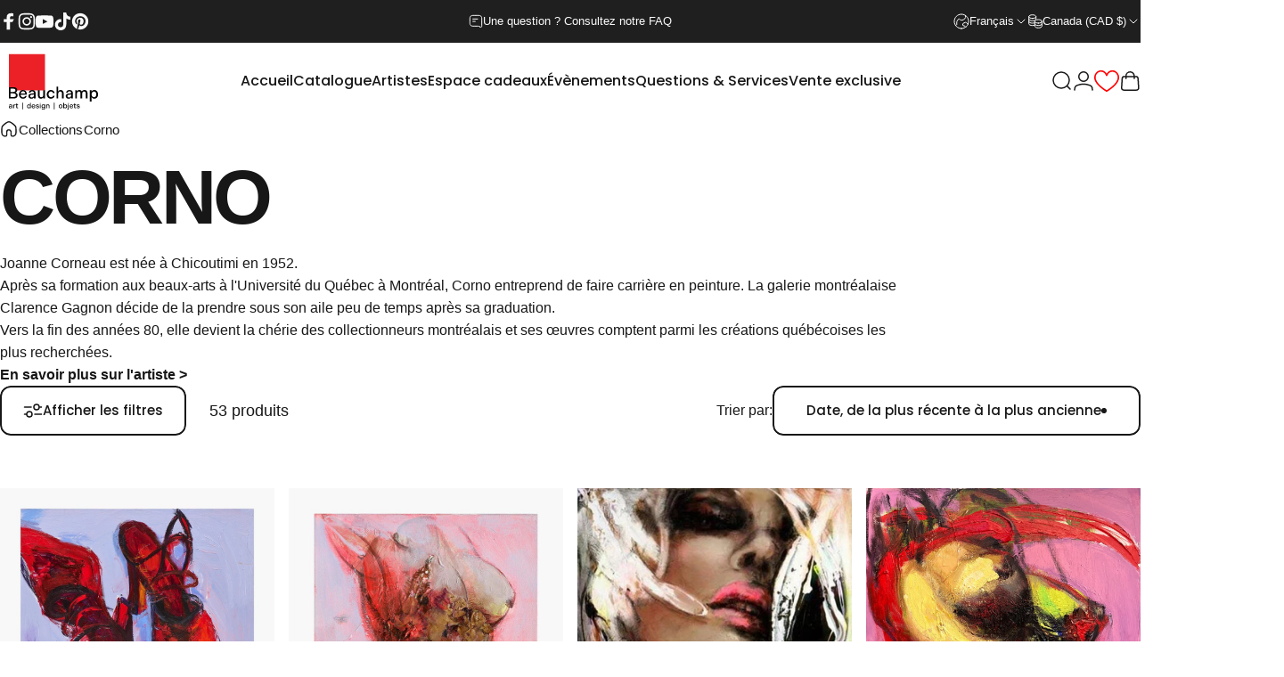

--- FILE ---
content_type: text/html; charset=utf-8
request_url: https://galeriebeauchamp.com/collections/corno
body_size: 81358
content:
<!doctype html>
<html class="no-js" lang="fr" dir="ltr">

<head>
 
<meta charset="utf-8">
  <meta http-equiv="X-UA-Compatible" content="IE=edge,chrome=1">
  <meta name="viewport" content="width=device-width,initial-scale=1">
  <meta name="theme-color" content="#171717">
  <link rel="canonical" href="https://galeriebeauchamp.com/collections/corno">
  <link rel="preconnect" href="https://cdn.shopify.com" crossorigin>
  <link rel="preconnect" href="https://fonts.shopifycdn.com" crossorigin>
  
  <link rel="dns-prefetch" href="https://ajax.googleapis.com">
  <link rel="dns-prefetch" href="https://maps.googleapis.com">
  <link rel="dns-prefetch" href="https://maps.gstatic.com">
  
<link rel="shortcut icon" href="//galeriebeauchamp.com/cdn/shop/files/Web-Icon-2025.png?crop=center&height=32&v=1743192552&width=32" type="image/png" /><title>Corno &ndash; Galerie d&#39;Art Beauchamp</title><meta name="description" content="Joanne Corneau est née à Chicoutimi en 1952. Après sa formation aux beaux-arts à l&#39;Université du Québec à Montréal, Corno entreprend de faire carrière en peinture. La galerie montréalaise Clarence Gagnon décide de la prendre sous son aile peu de temps après sa graduation. Vers la fin des années 80, elle devient la chér"><meta property="og:site_name" content="Galerie d&#39;Art Beauchamp">
<meta property="og:url" content="https://galeriebeauchamp.com/collections/corno">
<meta property="og:title" content="Corno">
<meta property="og:type" content="website">
<meta property="og:description" content="Joanne Corneau est née à Chicoutimi en 1952. Après sa formation aux beaux-arts à l&#39;Université du Québec à Montréal, Corno entreprend de faire carrière en peinture. La galerie montréalaise Clarence Gagnon décide de la prendre sous son aile peu de temps après sa graduation. Vers la fin des années 80, elle devient la chér"><meta property="og:image" content="http://galeriebeauchamp.com/cdn/shop/collections/b276a4ab4fb648c12add7183b286ccf3.png?v=1769024401">
  <meta property="og:image:secure_url" content="https://galeriebeauchamp.com/cdn/shop/collections/b276a4ab4fb648c12add7183b286ccf3.png?v=1769024401">
  <meta property="og:image:width" content="502">
  <meta property="og:image:height" content="600"><meta name="twitter:site" content="@">
<meta name="twitter:card" content="summary_large_image">
<meta name="twitter:title" content="Corno">
<meta name="twitter:description" content="Joanne Corneau est née à Chicoutimi en 1952. Après sa formation aux beaux-arts à l&#39;Université du Québec à Montréal, Corno entreprend de faire carrière en peinture. La galerie montréalaise Clarence Gagnon décide de la prendre sous son aile peu de temps après sa graduation. Vers la fin des années 80, elle devient la chér">
<style>@font-face {
  font-family: Inter;
  font-weight: 600;
  font-style: normal;
  font-display: swap;
  src: url("//galeriebeauchamp.com/cdn/fonts/inter/inter_n6.771af0474a71b3797eb38f3487d6fb79d43b6877.woff2") format("woff2"),
       url("//galeriebeauchamp.com/cdn/fonts/inter/inter_n6.88c903d8f9e157d48b73b7777d0642925bcecde7.woff") format("woff");
}
@font-face {
  font-family: Inter;
  font-weight: 500;
  font-style: normal;
  font-display: swap;
  src: url("//galeriebeauchamp.com/cdn/fonts/inter/inter_n5.d7101d5e168594dd06f56f290dd759fba5431d97.woff2") format("woff2"),
       url("//galeriebeauchamp.com/cdn/fonts/inter/inter_n5.5332a76bbd27da00474c136abb1ca3cbbf259068.woff") format("woff");
}
@font-face {
  font-family: Inter;
  font-weight: 700;
  font-style: normal;
  font-display: swap;
  src: url("//galeriebeauchamp.com/cdn/fonts/inter/inter_n7.02711e6b374660cfc7915d1afc1c204e633421e4.woff2") format("woff2"),
       url("//galeriebeauchamp.com/cdn/fonts/inter/inter_n7.6dab87426f6b8813070abd79972ceaf2f8d3b012.woff") format("woff");
}
@font-face {
  font-family: Poppins;
  font-weight: 400;
  font-style: normal;
  font-display: swap;
  src: url("//galeriebeauchamp.com/cdn/fonts/poppins/poppins_n4.0ba78fa5af9b0e1a374041b3ceaadf0a43b41362.woff2") format("woff2"),
       url("//galeriebeauchamp.com/cdn/fonts/poppins/poppins_n4.214741a72ff2596839fc9760ee7a770386cf16ca.woff") format("woff");
}
@font-face {
  font-family: Poppins;
  font-weight: 500;
  font-style: normal;
  font-display: swap;
  src: url("//galeriebeauchamp.com/cdn/fonts/poppins/poppins_n5.ad5b4b72b59a00358afc706450c864c3c8323842.woff2") format("woff2"),
       url("//galeriebeauchamp.com/cdn/fonts/poppins/poppins_n5.33757fdf985af2d24b32fcd84c9a09224d4b2c39.woff") format("woff");
}
@font-face {
  font-family: Poppins;
  font-weight: 700;
  font-style: normal;
  font-display: swap;
  src: url("//galeriebeauchamp.com/cdn/fonts/poppins/poppins_n7.56758dcf284489feb014a026f3727f2f20a54626.woff2") format("woff2"),
       url("//galeriebeauchamp.com/cdn/fonts/poppins/poppins_n7.f34f55d9b3d3205d2cd6f64955ff4b36f0cfd8da.woff") format("woff");
}
@font-face {
  font-family: Poppins;
  font-weight: 400;
  font-style: italic;
  font-display: swap;
  src: url("//galeriebeauchamp.com/cdn/fonts/poppins/poppins_i4.846ad1e22474f856bd6b81ba4585a60799a9f5d2.woff2") format("woff2"),
       url("//galeriebeauchamp.com/cdn/fonts/poppins/poppins_i4.56b43284e8b52fc64c1fd271f289a39e8477e9ec.woff") format("woff");
}
@font-face {
  font-family: Poppins;
  font-weight: 700;
  font-style: italic;
  font-display: swap;
  src: url("//galeriebeauchamp.com/cdn/fonts/poppins/poppins_i7.42fd71da11e9d101e1e6c7932199f925f9eea42d.woff2") format("woff2"),
       url("//galeriebeauchamp.com/cdn/fonts/poppins/poppins_i7.ec8499dbd7616004e21155106d13837fff4cf556.woff") format("woff");
}
:root {
    /*! General */
    --color-base-text: 23 23 23;
    --color-base-highlight: 228 27 18;
    --color-base-background: 255 255 255;
    --color-base-button: 23 23 23;
    --color-base-button-gradient: #171717;
    --color-base-button-text: 255 255 255;
    --color-keyboard-focus: 11 97 205;
    --color-shadow: 168 232 226;
    --color-price: 23 23 23;
    --color-sale-price: 225 29 72;
    --color-sale-tag: 225 29 72;
    --color-sale-tag-text: 255 255 255;
    --color-rating: 245 158 11;
    --color-placeholder: 250 250 250;
    --color-success-text: 77 124 15;
    --color-success-background: 247 254 231;
    --color-error-text: 190 18 60;
    --color-error-background: 255 241 242;
    --color-info-text: 180 83 9;
    --color-info-background: 255 251 235;
    
    /*! Menu and drawers */
    --color-drawer-text: 23 23 23;
    --color-drawer-background: 255 255 255;
    --color-drawer-button-background: 23 23 23;
    --color-drawer-button-gradient: #171717;
    --color-drawer-button-text: 255 255 255;
    --color-drawer-overlay: 23 23 23;

    /*! Product card */
    --card-radius: var(--rounded-card);
    --card-border-width: 0.0rem;
    --card-border-opacity: 0.0;
    --card-shadow-opacity: 0.1;
    --card-shadow-horizontal-offset: 0.0rem;
    --card-shadow-vertical-offset: 0.0rem;

    /*! Buttons */
    --buttons-radius: var(--rounded-button);
    --buttons-border-width: 2px;
    --buttons-border-opacity: 1.0;
    --buttons-shadow-opacity: 0.0;
    --buttons-shadow-horizontal-offset: 0px;
    --buttons-shadow-vertical-offset: 0px;

    /*! Inputs */
    --inputs-radius: var(--rounded-input);
    --inputs-border-width: 0px;
    --inputs-border-opacity: 0.65;

    /*! Spacing */
    --sp-0d5: 0.125rem;
    --sp-1: 0.25rem;
    --sp-1d5: 0.375rem;
    --sp-2: 0.5rem;
    --sp-2d5: 0.625rem;
    --sp-3: 0.75rem;
    --sp-3d5: 0.875rem;
    --sp-4: 1rem;
    --sp-4d5: 1.125rem;
    --sp-5: 1.25rem;
    --sp-5d5: 1.375rem;
    --sp-6: 1.5rem;
    --sp-6d5: 1.625rem;
    --sp-7: 1.75rem;
    --sp-7d5: 1.875rem;
    --sp-8: 2rem;
    --sp-8d5: 2.125rem;
    --sp-9: 2.25rem;
    --sp-9d5: 2.375rem;
    --sp-10: 2.5rem;
    --sp-10d5: 2.625rem;
    --sp-11: 2.75rem;
    --sp-12: 3rem;
    --sp-13: 3.25rem;
    --sp-14: 3.5rem;
    --sp-15: 3.875rem;
    --sp-16: 4rem;
    --sp-18: 4.5rem;
    --sp-20: 5rem;
    --sp-23: 5.625rem;
    --sp-24: 6rem;
    --sp-28: 7rem;
    --sp-32: 8rem;
    --sp-36: 9rem;
    --sp-40: 10rem;
    --sp-44: 11rem;
    --sp-48: 12rem;
    --sp-52: 13rem;
    --sp-56: 14rem;
    --sp-60: 15rem;
    --sp-64: 16rem;
    --sp-68: 17rem;
    --sp-72: 18rem;
    --sp-80: 20rem;
    --sp-96: 24rem;
    --sp-100: 32rem;

    /*! Font family */
    --font-heading-family: Inter, sans-serif;
    --font-heading-style: normal;
    --font-heading-weight: 600;
    --font-heading-line-height: 1;
    --font-heading-letter-spacing: -0.03em;
    
      --font-heading-text-transform: uppercase;
    

    --font-body-family: Poppins, sans-serif;
    --font-body-style: normal;
    --font-body-weight: 400;
    --font-body-line-height: 1.2;
    --font-body-letter-spacing: 0.0em;

    --font-navigation-family: var(--font-body-family);
    --font-navigation-size: clamp(0.875rem, 0.748rem + 0.3174vw, 1.125rem);
    --font-navigation-weight: 500;
    

    --font-button-family: var(--font-body-family);
    --font-button-size: clamp(0.875rem, 0.8115rem + 0.1587vw, 1.0rem);
    --font-button-weight: 500;
    

    --font-product-family: var(--font-body-family);
    --font-product-size: clamp(1.0rem, 0.873rem + 0.3175vw, 1.25rem);
    --font-product-weight: 500;
    

    /*! Font size */
    --text-3xs: 0.625rem;
    --text-2xs: 0.6875rem;
    --text-xs: 0.75rem;
    --text-2sm: 0.8125rem;
    --text-sm: 0.875rem;
    --text-base: 1.0rem;
    --text-lg: 1.125rem;
    --text-xl: 1.25rem;
    --text-2xl: 1.5rem;
    --text-3xl: 1.875rem;
    --text-4xl: 2.25rem;
    --text-5xl: 3.0rem;
    --text-6xl: 3.75rem;
    --text-7xl: 4.5rem;
    --text-8xl: 6.0rem;

    /*! Layout */
    --page-width: 1480px;
    --gap-padding: clamp(var(--sp-5), 2.526vw, var(--sp-12));
    --grid-gap: clamp(40px, 20vw, 60px);
    --page-padding: var(--sp-5);
    --page-container: min(calc(100vw - var(--scrollbar-width, 0px) - var(--page-padding) * 2), var(--page-width));
    --rounded-button: 0.75rem;
    --rounded-input: 3.75rem;
    --rounded-card: 0rem;
    --rounded-block: clamp(var(--sp-2d5), 1.053vw, var(--sp-5));

    /*! Other */
    --icon-weight: 1.5px;
  }

  @media screen and (min-width: 1024px) {
    :root {
      --page-padding: var(--sp-9);
    }
  }

  @media screen and (min-width: 1280px) {
    :root {
      --gap-padding: var(--sp-12);
      --page-padding: var(--sp-12);
      --page-container: min(calc(100vw - var(--scrollbar-width, 0px) - var(--page-padding) * 2), max(var(--page-width), 1280px));
    }
  }

  @media screen and (min-width: 1536px) {
    :root {
      --page-padding: max(var(--sp-12), 50vw - var(--scrollbar-width, 0px)/2 - var(--page-width)/2);
    }
  }
</style>
  <link rel="preload" as="font" href="//galeriebeauchamp.com/cdn/fonts/poppins/poppins_n4.0ba78fa5af9b0e1a374041b3ceaadf0a43b41362.woff2" type="font/woff2" crossorigin>
  

  <link rel="preload" as="font" href="//galeriebeauchamp.com/cdn/fonts/inter/inter_n6.771af0474a71b3797eb38f3487d6fb79d43b6877.woff2" type="font/woff2" crossorigin>
  
<link href="//galeriebeauchamp.com/cdn/shop/t/82/assets/theme.css?v=174391248660842999151762369457" rel="stylesheet" type="text/css" media="all" /><link rel="stylesheet" href="//galeriebeauchamp.com/cdn/shop/t/82/assets/apps.css?v=181677850728302373271741185307" media="print" fetchpriority="low" onload="this.media='all'">

  <script>window.performance && window.performance.mark && window.performance.mark('shopify.content_for_header.start');</script><meta name="google-site-verification" content="RKjQVlcPHUg2MLzckAEW95NaR_sx-NG8pjuY5Dn9Vrc">
<meta id="shopify-digital-wallet" name="shopify-digital-wallet" content="/3364913198/digital_wallets/dialog">
<meta name="shopify-checkout-api-token" content="7fc953efe61dd53ffb9384149124f0be">
<link rel="alternate" type="application/atom+xml" title="Feed" href="/collections/corno.atom" />
<link rel="next" href="/collections/corno?page=2">
<link rel="alternate" hreflang="x-default" href="https://galeriebeauchamp.com/collections/corno">
<link rel="alternate" hreflang="fr-CA" href="https://galeriebeauchamp.com/collections/corno">
<link rel="alternate" hreflang="en-CA" href="https://galeriebeauchamp.com/en/collections/corno">
<link rel="alternate" type="application/json+oembed" href="https://galeriebeauchamp.com/collections/corno.oembed">
<script async="async" src="/checkouts/internal/preloads.js?locale=fr-CA"></script>
<link rel="preconnect" href="https://shop.app" crossorigin="anonymous">
<script async="async" src="https://shop.app/checkouts/internal/preloads.js?locale=fr-CA&shop_id=3364913198" crossorigin="anonymous"></script>
<script id="apple-pay-shop-capabilities" type="application/json">{"shopId":3364913198,"countryCode":"CA","currencyCode":"CAD","merchantCapabilities":["supports3DS"],"merchantId":"gid:\/\/shopify\/Shop\/3364913198","merchantName":"Galerie d'Art Beauchamp","requiredBillingContactFields":["postalAddress","email","phone"],"requiredShippingContactFields":["postalAddress","email","phone"],"shippingType":"shipping","supportedNetworks":["visa","masterCard","discover","interac"],"total":{"type":"pending","label":"Galerie d'Art Beauchamp","amount":"1.00"},"shopifyPaymentsEnabled":true,"supportsSubscriptions":true}</script>
<script id="shopify-features" type="application/json">{"accessToken":"7fc953efe61dd53ffb9384149124f0be","betas":["rich-media-storefront-analytics"],"domain":"galeriebeauchamp.com","predictiveSearch":true,"shopId":3364913198,"locale":"fr"}</script>
<script>var Shopify = Shopify || {};
Shopify.shop = "galeriebeauchamp.myshopify.com";
Shopify.locale = "fr";
Shopify.currency = {"active":"CAD","rate":"1.0"};
Shopify.country = "CA";
Shopify.theme = {"name":"beauchamp\/concept\/main","id":149043708152,"schema_name":"Concept","schema_version":"3.1.0","theme_store_id":null,"role":"main"};
Shopify.theme.handle = "null";
Shopify.theme.style = {"id":null,"handle":null};
Shopify.cdnHost = "galeriebeauchamp.com/cdn";
Shopify.routes = Shopify.routes || {};
Shopify.routes.root = "/";</script>
<script type="module">!function(o){(o.Shopify=o.Shopify||{}).modules=!0}(window);</script>
<script>!function(o){function n(){var o=[];function n(){o.push(Array.prototype.slice.apply(arguments))}return n.q=o,n}var t=o.Shopify=o.Shopify||{};t.loadFeatures=n(),t.autoloadFeatures=n()}(window);</script>
<script>
  window.ShopifyPay = window.ShopifyPay || {};
  window.ShopifyPay.apiHost = "shop.app\/pay";
  window.ShopifyPay.redirectState = null;
</script>
<script id="shop-js-analytics" type="application/json">{"pageType":"collection"}</script>
<script defer="defer" async type="module" src="//galeriebeauchamp.com/cdn/shopifycloud/shop-js/modules/v2/client.init-shop-cart-sync_Lpn8ZOi5.fr.esm.js"></script>
<script defer="defer" async type="module" src="//galeriebeauchamp.com/cdn/shopifycloud/shop-js/modules/v2/chunk.common_X4Hu3kma.esm.js"></script>
<script defer="defer" async type="module" src="//galeriebeauchamp.com/cdn/shopifycloud/shop-js/modules/v2/chunk.modal_BV0V5IrV.esm.js"></script>
<script type="module">
  await import("//galeriebeauchamp.com/cdn/shopifycloud/shop-js/modules/v2/client.init-shop-cart-sync_Lpn8ZOi5.fr.esm.js");
await import("//galeriebeauchamp.com/cdn/shopifycloud/shop-js/modules/v2/chunk.common_X4Hu3kma.esm.js");
await import("//galeriebeauchamp.com/cdn/shopifycloud/shop-js/modules/v2/chunk.modal_BV0V5IrV.esm.js");

  window.Shopify.SignInWithShop?.initShopCartSync?.({"fedCMEnabled":true,"windoidEnabled":true});

</script>
<script>
  window.Shopify = window.Shopify || {};
  if (!window.Shopify.featureAssets) window.Shopify.featureAssets = {};
  window.Shopify.featureAssets['shop-js'] = {"shop-cart-sync":["modules/v2/client.shop-cart-sync_hBo3gat_.fr.esm.js","modules/v2/chunk.common_X4Hu3kma.esm.js","modules/v2/chunk.modal_BV0V5IrV.esm.js"],"init-fed-cm":["modules/v2/client.init-fed-cm_BoVeauXL.fr.esm.js","modules/v2/chunk.common_X4Hu3kma.esm.js","modules/v2/chunk.modal_BV0V5IrV.esm.js"],"init-shop-email-lookup-coordinator":["modules/v2/client.init-shop-email-lookup-coordinator_CX4-Y-CZ.fr.esm.js","modules/v2/chunk.common_X4Hu3kma.esm.js","modules/v2/chunk.modal_BV0V5IrV.esm.js"],"init-windoid":["modules/v2/client.init-windoid_iuUmw7cp.fr.esm.js","modules/v2/chunk.common_X4Hu3kma.esm.js","modules/v2/chunk.modal_BV0V5IrV.esm.js"],"shop-button":["modules/v2/client.shop-button_DumFxEIo.fr.esm.js","modules/v2/chunk.common_X4Hu3kma.esm.js","modules/v2/chunk.modal_BV0V5IrV.esm.js"],"shop-cash-offers":["modules/v2/client.shop-cash-offers_BPdnZcGX.fr.esm.js","modules/v2/chunk.common_X4Hu3kma.esm.js","modules/v2/chunk.modal_BV0V5IrV.esm.js"],"shop-toast-manager":["modules/v2/client.shop-toast-manager_sjv6XvZD.fr.esm.js","modules/v2/chunk.common_X4Hu3kma.esm.js","modules/v2/chunk.modal_BV0V5IrV.esm.js"],"init-shop-cart-sync":["modules/v2/client.init-shop-cart-sync_Lpn8ZOi5.fr.esm.js","modules/v2/chunk.common_X4Hu3kma.esm.js","modules/v2/chunk.modal_BV0V5IrV.esm.js"],"init-customer-accounts-sign-up":["modules/v2/client.init-customer-accounts-sign-up_DQVKlaja.fr.esm.js","modules/v2/client.shop-login-button_DkHUpD44.fr.esm.js","modules/v2/chunk.common_X4Hu3kma.esm.js","modules/v2/chunk.modal_BV0V5IrV.esm.js"],"pay-button":["modules/v2/client.pay-button_DN6Ek-nh.fr.esm.js","modules/v2/chunk.common_X4Hu3kma.esm.js","modules/v2/chunk.modal_BV0V5IrV.esm.js"],"init-customer-accounts":["modules/v2/client.init-customer-accounts_BQOJrVdv.fr.esm.js","modules/v2/client.shop-login-button_DkHUpD44.fr.esm.js","modules/v2/chunk.common_X4Hu3kma.esm.js","modules/v2/chunk.modal_BV0V5IrV.esm.js"],"avatar":["modules/v2/client.avatar_BTnouDA3.fr.esm.js"],"init-shop-for-new-customer-accounts":["modules/v2/client.init-shop-for-new-customer-accounts_DW7xpOCZ.fr.esm.js","modules/v2/client.shop-login-button_DkHUpD44.fr.esm.js","modules/v2/chunk.common_X4Hu3kma.esm.js","modules/v2/chunk.modal_BV0V5IrV.esm.js"],"shop-follow-button":["modules/v2/client.shop-follow-button_CXr7UFuQ.fr.esm.js","modules/v2/chunk.common_X4Hu3kma.esm.js","modules/v2/chunk.modal_BV0V5IrV.esm.js"],"checkout-modal":["modules/v2/client.checkout-modal_CXg0VCPn.fr.esm.js","modules/v2/chunk.common_X4Hu3kma.esm.js","modules/v2/chunk.modal_BV0V5IrV.esm.js"],"shop-login-button":["modules/v2/client.shop-login-button_DkHUpD44.fr.esm.js","modules/v2/chunk.common_X4Hu3kma.esm.js","modules/v2/chunk.modal_BV0V5IrV.esm.js"],"lead-capture":["modules/v2/client.lead-capture_C9SxlK5K.fr.esm.js","modules/v2/chunk.common_X4Hu3kma.esm.js","modules/v2/chunk.modal_BV0V5IrV.esm.js"],"shop-login":["modules/v2/client.shop-login_DQBEMTrD.fr.esm.js","modules/v2/chunk.common_X4Hu3kma.esm.js","modules/v2/chunk.modal_BV0V5IrV.esm.js"],"payment-terms":["modules/v2/client.payment-terms_CokxZuo0.fr.esm.js","modules/v2/chunk.common_X4Hu3kma.esm.js","modules/v2/chunk.modal_BV0V5IrV.esm.js"]};
</script>
<script>(function() {
  var isLoaded = false;
  function asyncLoad() {
    if (isLoaded) return;
    isLoaded = true;
    var urls = ["https:\/\/d23dclunsivw3h.cloudfront.net\/redirect-app.js?shop=galeriebeauchamp.myshopify.com","https:\/\/chimpstatic.com\/mcjs-connected\/js\/users\/d0275ba2a26aabefb11680dce\/2f35c07962d5ce682fa682072.js?shop=galeriebeauchamp.myshopify.com","https:\/\/widget.artplacer.com\/js\/script.js?shop=galeriebeauchamp.myshopify.com","https:\/\/shop-app.artplacer.com\/widget\/launcher\/1681?shop=galeriebeauchamp.myshopify.com","https:\/\/static.klaviyo.com\/onsite\/js\/klaviyo.js?company_id=RSgKQ3\u0026shop=galeriebeauchamp.myshopify.com","https:\/\/cdn.shopify.com\/s\/files\/1\/0033\/6491\/3198\/t\/25\/assets\/affirmShopify.js?v=1711139839\u0026shop=galeriebeauchamp.myshopify.com","https:\/\/app.pictureit.co\/js\/rhbA4nFjndPegdZj2EoIakoq\/load.js?shop=galeriebeauchamp.myshopify.com","https:\/\/d18eg7dreypte5.cloudfront.net\/browse-abandonment\/smsbump_timer.js?shop=galeriebeauchamp.myshopify.com","https:\/\/evey-files.s3.amazonaws.com\/js\/online_store.js?shop=galeriebeauchamp.myshopify.com","https:\/\/str.rise-ai.com\/?shop=galeriebeauchamp.myshopify.com","https:\/\/strn.rise-ai.com\/?shop=galeriebeauchamp.myshopify.com"];
    for (var i = 0; i < urls.length; i++) {
      var s = document.createElement('script');
      s.type = 'text/javascript';
      s.async = true;
      s.src = urls[i];
      var x = document.getElementsByTagName('script')[0];
      x.parentNode.insertBefore(s, x);
    }
  };
  if(window.attachEvent) {
    window.attachEvent('onload', asyncLoad);
  } else {
    window.addEventListener('load', asyncLoad, false);
  }
})();</script>
<script id="__st">var __st={"a":3364913198,"offset":-18000,"reqid":"48c3261a-0df6-46ab-8a92-364dd01c4707-1769906716","pageurl":"galeriebeauchamp.com\/collections\/corno","u":"671ad405748b","p":"collection","rtyp":"collection","rid":238357119161};</script>
<script>window.ShopifyPaypalV4VisibilityTracking = true;</script>
<script id="captcha-bootstrap">!function(){'use strict';const t='contact',e='account',n='new_comment',o=[[t,t],['blogs',n],['comments',n],[t,'customer']],c=[[e,'customer_login'],[e,'guest_login'],[e,'recover_customer_password'],[e,'create_customer']],r=t=>t.map((([t,e])=>`form[action*='/${t}']:not([data-nocaptcha='true']) input[name='form_type'][value='${e}']`)).join(','),a=t=>()=>t?[...document.querySelectorAll(t)].map((t=>t.form)):[];function s(){const t=[...o],e=r(t);return a(e)}const i='password',u='form_key',d=['recaptcha-v3-token','g-recaptcha-response','h-captcha-response',i],f=()=>{try{return window.sessionStorage}catch{return}},m='__shopify_v',_=t=>t.elements[u];function p(t,e,n=!1){try{const o=window.sessionStorage,c=JSON.parse(o.getItem(e)),{data:r}=function(t){const{data:e,action:n}=t;return t[m]||n?{data:e,action:n}:{data:t,action:n}}(c);for(const[e,n]of Object.entries(r))t.elements[e]&&(t.elements[e].value=n);n&&o.removeItem(e)}catch(o){console.error('form repopulation failed',{error:o})}}const l='form_type',E='cptcha';function T(t){t.dataset[E]=!0}const w=window,h=w.document,L='Shopify',v='ce_forms',y='captcha';let A=!1;((t,e)=>{const n=(g='f06e6c50-85a8-45c8-87d0-21a2b65856fe',I='https://cdn.shopify.com/shopifycloud/storefront-forms-hcaptcha/ce_storefront_forms_captcha_hcaptcha.v1.5.2.iife.js',D={infoText:'Protégé par hCaptcha',privacyText:'Confidentialité',termsText:'Conditions'},(t,e,n)=>{const o=w[L][v],c=o.bindForm;if(c)return c(t,g,e,D).then(n);var r;o.q.push([[t,g,e,D],n]),r=I,A||(h.body.append(Object.assign(h.createElement('script'),{id:'captcha-provider',async:!0,src:r})),A=!0)});var g,I,D;w[L]=w[L]||{},w[L][v]=w[L][v]||{},w[L][v].q=[],w[L][y]=w[L][y]||{},w[L][y].protect=function(t,e){n(t,void 0,e),T(t)},Object.freeze(w[L][y]),function(t,e,n,w,h,L){const[v,y,A,g]=function(t,e,n){const i=e?o:[],u=t?c:[],d=[...i,...u],f=r(d),m=r(i),_=r(d.filter((([t,e])=>n.includes(e))));return[a(f),a(m),a(_),s()]}(w,h,L),I=t=>{const e=t.target;return e instanceof HTMLFormElement?e:e&&e.form},D=t=>v().includes(t);t.addEventListener('submit',(t=>{const e=I(t);if(!e)return;const n=D(e)&&!e.dataset.hcaptchaBound&&!e.dataset.recaptchaBound,o=_(e),c=g().includes(e)&&(!o||!o.value);(n||c)&&t.preventDefault(),c&&!n&&(function(t){try{if(!f())return;!function(t){const e=f();if(!e)return;const n=_(t);if(!n)return;const o=n.value;o&&e.removeItem(o)}(t);const e=Array.from(Array(32),(()=>Math.random().toString(36)[2])).join('');!function(t,e){_(t)||t.append(Object.assign(document.createElement('input'),{type:'hidden',name:u})),t.elements[u].value=e}(t,e),function(t,e){const n=f();if(!n)return;const o=[...t.querySelectorAll(`input[type='${i}']`)].map((({name:t})=>t)),c=[...d,...o],r={};for(const[a,s]of new FormData(t).entries())c.includes(a)||(r[a]=s);n.setItem(e,JSON.stringify({[m]:1,action:t.action,data:r}))}(t,e)}catch(e){console.error('failed to persist form',e)}}(e),e.submit())}));const S=(t,e)=>{t&&!t.dataset[E]&&(n(t,e.some((e=>e===t))),T(t))};for(const o of['focusin','change'])t.addEventListener(o,(t=>{const e=I(t);D(e)&&S(e,y())}));const B=e.get('form_key'),M=e.get(l),P=B&&M;t.addEventListener('DOMContentLoaded',(()=>{const t=y();if(P)for(const e of t)e.elements[l].value===M&&p(e,B);[...new Set([...A(),...v().filter((t=>'true'===t.dataset.shopifyCaptcha))])].forEach((e=>S(e,t)))}))}(h,new URLSearchParams(w.location.search),n,t,e,['guest_login'])})(!1,!0)}();</script>
<script integrity="sha256-4kQ18oKyAcykRKYeNunJcIwy7WH5gtpwJnB7kiuLZ1E=" data-source-attribution="shopify.loadfeatures" defer="defer" src="//galeriebeauchamp.com/cdn/shopifycloud/storefront/assets/storefront/load_feature-a0a9edcb.js" crossorigin="anonymous"></script>
<script crossorigin="anonymous" defer="defer" src="//galeriebeauchamp.com/cdn/shopifycloud/storefront/assets/shopify_pay/storefront-65b4c6d7.js?v=20250812"></script>
<script data-source-attribution="shopify.dynamic_checkout.dynamic.init">var Shopify=Shopify||{};Shopify.PaymentButton=Shopify.PaymentButton||{isStorefrontPortableWallets:!0,init:function(){window.Shopify.PaymentButton.init=function(){};var t=document.createElement("script");t.src="https://galeriebeauchamp.com/cdn/shopifycloud/portable-wallets/latest/portable-wallets.fr.js",t.type="module",document.head.appendChild(t)}};
</script>
<script data-source-attribution="shopify.dynamic_checkout.buyer_consent">
  function portableWalletsHideBuyerConsent(e){var t=document.getElementById("shopify-buyer-consent"),n=document.getElementById("shopify-subscription-policy-button");t&&n&&(t.classList.add("hidden"),t.setAttribute("aria-hidden","true"),n.removeEventListener("click",e))}function portableWalletsShowBuyerConsent(e){var t=document.getElementById("shopify-buyer-consent"),n=document.getElementById("shopify-subscription-policy-button");t&&n&&(t.classList.remove("hidden"),t.removeAttribute("aria-hidden"),n.addEventListener("click",e))}window.Shopify?.PaymentButton&&(window.Shopify.PaymentButton.hideBuyerConsent=portableWalletsHideBuyerConsent,window.Shopify.PaymentButton.showBuyerConsent=portableWalletsShowBuyerConsent);
</script>
<script data-source-attribution="shopify.dynamic_checkout.cart.bootstrap">document.addEventListener("DOMContentLoaded",(function(){function t(){return document.querySelector("shopify-accelerated-checkout-cart, shopify-accelerated-checkout")}if(t())Shopify.PaymentButton.init();else{new MutationObserver((function(e,n){t()&&(Shopify.PaymentButton.init(),n.disconnect())})).observe(document.body,{childList:!0,subtree:!0})}}));
</script>
<script id='scb4127' type='text/javascript' async='' src='https://galeriebeauchamp.com/cdn/shopifycloud/privacy-banner/storefront-banner.js'></script><link id="shopify-accelerated-checkout-styles" rel="stylesheet" media="screen" href="https://galeriebeauchamp.com/cdn/shopifycloud/portable-wallets/latest/accelerated-checkout-backwards-compat.css" crossorigin="anonymous">
<style id="shopify-accelerated-checkout-cart">
        #shopify-buyer-consent {
  margin-top: 1em;
  display: inline-block;
  width: 100%;
}

#shopify-buyer-consent.hidden {
  display: none;
}

#shopify-subscription-policy-button {
  background: none;
  border: none;
  padding: 0;
  text-decoration: underline;
  font-size: inherit;
  cursor: pointer;
}

#shopify-subscription-policy-button::before {
  box-shadow: none;
}

      </style>

<script>window.performance && window.performance.mark && window.performance.mark('shopify.content_for_header.end');</script>

  <script src="//galeriebeauchamp.com/cdn/shop/t/82/assets/vendor.js?v=83836565987576270061741185308" defer="defer"></script>
  <script src="//galeriebeauchamp.com/cdn/shop/t/82/assets/theme.js?v=79046848795590439861762369734" defer="defer"></script><script>
  document.documentElement.classList.replace('no-js', 'js');

  window.theme = window.theme || {};
  theme.routes = {
    shop_url: 'https://galeriebeauchamp.com',
    root_url: '/',
    cart_url: '/cart',
    cart_add_url: '/cart/add',
    cart_change_url: '/cart/change',
    cart_update_url: '/cart/update',
    search_url: '/search',
    predictive_search_url: '/search/suggest'
  };

  theme.variantStrings = {
    preOrder: "Pré-commander",
    addToCart: "Ajouter au panier",
    soldOut: "Réservé",
    unavailable: "Non disponible",
    addToBundle: "Ajouter au forfait",
    backInStock: "Prévenez-moi quand il sera disponible"
  };

  theme.shippingCalculatorStrings = {
    error: "Une ou plusieurs erreurs se sont produites lors de la récupération des tarifs d\u0026#39;expédition:",
    notFound: "Désolé, nous ne livrons pas à votre adresse.",
    oneResult: "Il n\u0026#39;y a qu\u0026#39;un seul tarif d\u0026#39;expédition pour votre adresse:",
    multipleResults: "Il y a plusieurs tarifs d\u0026#39;expédition pour votre adresse:"
  };

  theme.recipientFormStrings = {
    expanded: "Formulaire de destinataire de carte-cadeau agrandi",
    collapsed: "Formulaire de destinataire de carte-cadeau réduit"
  };

  theme.quickOrderListStrings = {
    itemsAdded: "[quantity] articles ajoutés",
    itemAdded: "[quantity] article ajouté",
    itemsRemoved: "[quantity] articles retirés",
    itemRemoved: "[quantity] article retiré",
    viewCart: "Voir le panier",
    each: "[money]\/pièce",
    minError: "Cet article a un minimum de [min]",
    maxError: "Cet article a un maximum de [max]",
    stepError: "Vous pouvez ajouter cet article uniquement par incréments de [step]"
  };

  theme.cartStrings = {
    error: `Une erreur est survenue lors de l’actualisation de votre panier. Veuillez réessayer.`,
    quantityError: `Vous ne pouvez pas ajouter plus de [quantity] de ce produit à votre panier.`,
  };

  theme.dateStrings = {
    d: "j",
    day: "Jour",
    days: "Jours",
    h: "h",
    hour: "Heure",
    hours: "Heures",
    m: "m",
    minute: "Min",
    minutes: "Mins",
    s: "s",
    second: "Sec",
    seconds: "Secs"
  };theme.strings = {
    recentlyViewedEmpty: "Votre liste de produits récemment consultés est vide.",
    close: "Fermer",
    next: "Suivant",
    previous: "Précédent",
    qrImageAlt: "Code QR: scannez-le pour utiliser votre carte-cadeau"
  };

  theme.settings = {
    moneyFormat: "${{amount}}",
    moneyWithCurrencyFormat: "${{amount}} CAD",
    currencyCodeEnabled: true,
    externalLinksNewTab: true,
    cartType: "drawer",
    isCartTemplate: false,
    pswpModule: "\/\/galeriebeauchamp.com\/cdn\/shop\/t\/82\/assets\/photoswipe.min.js?v=41760041872977459911741185307",
    themeName: 'Concept',
    themeVersion: '3.1.0',
    agencyId: ''
  };</script>
<script type="text/javascript">
    (function(c,l,a,r,i,t,y){
        c[a]=c[a]||function(){(c[a].q=c[a].q||[]).push(arguments)};
        t=l.createElement(r);t.async=1;t.src="https://www.clarity.ms/tag/"+i;
        y=l.getElementsByTagName(r)[0];y.parentNode.insertBefore(t,y);
    })(window, document, "clarity", "script", "sgx6dqmzxn");
</script>
<!-- BEGIN app block: shopify://apps/klaviyo-email-marketing-sms/blocks/klaviyo-onsite-embed/2632fe16-c075-4321-a88b-50b567f42507 -->












  <script async src="https://static.klaviyo.com/onsite/js/RSgKQ3/klaviyo.js?company_id=RSgKQ3"></script>
  <script>!function(){if(!window.klaviyo){window._klOnsite=window._klOnsite||[];try{window.klaviyo=new Proxy({},{get:function(n,i){return"push"===i?function(){var n;(n=window._klOnsite).push.apply(n,arguments)}:function(){for(var n=arguments.length,o=new Array(n),w=0;w<n;w++)o[w]=arguments[w];var t="function"==typeof o[o.length-1]?o.pop():void 0,e=new Promise((function(n){window._klOnsite.push([i].concat(o,[function(i){t&&t(i),n(i)}]))}));return e}}})}catch(n){window.klaviyo=window.klaviyo||[],window.klaviyo.push=function(){var n;(n=window._klOnsite).push.apply(n,arguments)}}}}();</script>

  




  <script>
    window.klaviyoReviewsProductDesignMode = false
  </script>







<!-- END app block --><!-- BEGIN app block: shopify://apps/o-request-a-quote/blocks/omgrfq_script/5f4ac0e6-8a57-4f3d-853e-0194eab86273 --><script
  id="omgrfq-script"
  type='text/javascript'
  data-type="custom">
    if ((typeof window.jQuery === 'undefined')) {<!-- BEGIN app snippet: omg-jquery -->
    (function(){"use strict";var C=document,D=window,st=C.documentElement,L=C.createElement.bind(C),ft=L("div"),q=L("table"),Mt=L("tbody"),ot=L("tr"),H=Array.isArray,S=Array.prototype,Dt=S.concat,U=S.filter,at=S.indexOf,ct=S.map,Bt=S.push,ht=S.slice,z=S.some,_t=S.splice,Pt=/^#(?:[\w-]|\\.|[^\x00-\xa0])*$/,Ht=/^\.(?:[\w-]|\\.|[^\x00-\xa0])*$/,$t=/<.+>/,jt=/^\w+$/;function J(t,n){var r=It(n);return!t||!r&&!A(n)&&!c(n)?[]:!r&&Ht.test(t)?n.getElementsByClassName(t.slice(1).replace(/\\/g,"")):!r&&jt.test(t)?n.getElementsByTagName(t):n.querySelectorAll(t)}var dt=function(){function t(n,r){if(n){if(Y(n))return n;var i=n;if(g(n)){var e=r||C;if(i=Pt.test(n)&&A(e)?e.getElementById(n.slice(1).replace(/\\/g,"")):$t.test(n)?yt(n):Y(e)?e.find(n):g(e)?o(e).find(n):J(n,e),!i)return}else if(O(n))return this.ready(n);(i.nodeType||i===D)&&(i=[i]),this.length=i.length;for(var s=0,f=this.length;s<f;s++)this[s]=i[s]}}return t.prototype.init=function(n,r){return new t(n,r)},t}(),u=dt.prototype,o=u.init;o.fn=o.prototype=u,u.length=0,u.splice=_t,typeof Symbol=="function"&&(u[Symbol.iterator]=S[Symbol.iterator]);function Y(t){return t instanceof dt}function B(t){return!!t&&t===t.window}function A(t){return!!t&&t.nodeType===9}function It(t){return!!t&&t.nodeType===11}function c(t){return!!t&&t.nodeType===1}function Ft(t){return!!t&&t.nodeType===3}function Wt(t){return typeof t=="boolean"}function O(t){return typeof t=="function"}function g(t){return typeof t=="string"}function v(t){return t===void 0}function P(t){return t===null}function lt(t){return!isNaN(parseFloat(t))&&isFinite(t)}function G(t){if(typeof t!="object"||t===null)return!1;var n=Object.getPrototypeOf(t);return n===null||n===Object.prototype}o.isWindow=B,o.isFunction=O,o.isArray=H,o.isNumeric=lt,o.isPlainObject=G;function d(t,n,r){if(r){for(var i=t.length;i--;)if(n.call(t[i],i,t[i])===!1)return t}else if(G(t))for(var e=Object.keys(t),i=0,s=e.length;i<s;i++){var f=e[i];if(n.call(t[f],f,t[f])===!1)return t}else for(var i=0,s=t.length;i<s;i++)if(n.call(t[i],i,t[i])===!1)return t;return t}o.each=d,u.each=function(t){return d(this,t)},u.empty=function(){return this.each(function(t,n){for(;n.firstChild;)n.removeChild(n.firstChild)})};var qt=/\S+/g;function j(t){return g(t)?t.match(qt)||[]:[]}u.toggleClass=function(t,n){var r=j(t),i=!v(n);return this.each(function(e,s){c(s)&&d(r,function(f,a){i?n?s.classList.add(a):s.classList.remove(a):s.classList.toggle(a)})})},u.addClass=function(t){return this.toggleClass(t,!0)},u.removeAttr=function(t){var n=j(t);return this.each(function(r,i){c(i)&&d(n,function(e,s){i.removeAttribute(s)})})};function Ut(t,n){if(t){if(g(t)){if(arguments.length<2){if(!this[0]||!c(this[0]))return;var r=this[0].getAttribute(t);return P(r)?void 0:r}return v(n)?this:P(n)?this.removeAttr(t):this.each(function(e,s){c(s)&&s.setAttribute(t,n)})}for(var i in t)this.attr(i,t[i]);return this}}u.attr=Ut,u.removeClass=function(t){return arguments.length?this.toggleClass(t,!1):this.attr("class","")},u.hasClass=function(t){return!!t&&z.call(this,function(n){return c(n)&&n.classList.contains(t)})},u.get=function(t){return v(t)?ht.call(this):(t=Number(t),this[t<0?t+this.length:t])},u.eq=function(t){return o(this.get(t))},u.first=function(){return this.eq(0)},u.last=function(){return this.eq(-1)};function zt(t){return v(t)?this.get().map(function(n){return c(n)||Ft(n)?n.textContent:""}).join(""):this.each(function(n,r){c(r)&&(r.textContent=t)})}u.text=zt;function T(t,n,r){if(c(t)){var i=D.getComputedStyle(t,null);return r?i.getPropertyValue(n)||void 0:i[n]||t.style[n]}}function E(t,n){return parseInt(T(t,n),10)||0}function gt(t,n){return E(t,"border".concat(n?"Left":"Top","Width"))+E(t,"padding".concat(n?"Left":"Top"))+E(t,"padding".concat(n?"Right":"Bottom"))+E(t,"border".concat(n?"Right":"Bottom","Width"))}var X={};function Jt(t){if(X[t])return X[t];var n=L(t);C.body.insertBefore(n,null);var r=T(n,"display");return C.body.removeChild(n),X[t]=r!=="none"?r:"block"}function vt(t){return T(t,"display")==="none"}function pt(t,n){var r=t&&(t.matches||t.webkitMatchesSelector||t.msMatchesSelector);return!!r&&!!n&&r.call(t,n)}function I(t){return g(t)?function(n,r){return pt(r,t)}:O(t)?t:Y(t)?function(n,r){return t.is(r)}:t?function(n,r){return r===t}:function(){return!1}}u.filter=function(t){var n=I(t);return o(U.call(this,function(r,i){return n.call(r,i,r)}))};function x(t,n){return n?t.filter(n):t}u.detach=function(t){return x(this,t).each(function(n,r){r.parentNode&&r.parentNode.removeChild(r)}),this};var Yt=/^\s*<(\w+)[^>]*>/,Gt=/^<(\w+)\s*\/?>(?:<\/\1>)?$/,mt={"*":ft,tr:Mt,td:ot,th:ot,thead:q,tbody:q,tfoot:q};function yt(t){if(!g(t))return[];if(Gt.test(t))return[L(RegExp.$1)];var n=Yt.test(t)&&RegExp.$1,r=mt[n]||mt["*"];return r.innerHTML=t,o(r.childNodes).detach().get()}o.parseHTML=yt,u.has=function(t){var n=g(t)?function(r,i){return J(t,i).length}:function(r,i){return i.contains(t)};return this.filter(n)},u.not=function(t){var n=I(t);return this.filter(function(r,i){return(!g(t)||c(i))&&!n.call(i,r,i)})};function R(t,n,r,i){for(var e=[],s=O(n),f=i&&I(i),a=0,y=t.length;a<y;a++)if(s){var h=n(t[a]);h.length&&Bt.apply(e,h)}else for(var p=t[a][n];p!=null&&!(i&&f(-1,p));)e.push(p),p=r?p[n]:null;return e}function bt(t){return t.multiple&&t.options?R(U.call(t.options,function(n){return n.selected&&!n.disabled&&!n.parentNode.disabled}),"value"):t.value||""}function Xt(t){return arguments.length?this.each(function(n,r){var i=r.multiple&&r.options;if(i||Ot.test(r.type)){var e=H(t)?ct.call(t,String):P(t)?[]:[String(t)];i?d(r.options,function(s,f){f.selected=e.indexOf(f.value)>=0},!0):r.checked=e.indexOf(r.value)>=0}else r.value=v(t)||P(t)?"":t}):this[0]&&bt(this[0])}u.val=Xt,u.is=function(t){var n=I(t);return z.call(this,function(r,i){return n.call(r,i,r)})},o.guid=1;function w(t){return t.length>1?U.call(t,function(n,r,i){return at.call(i,n)===r}):t}o.unique=w,u.add=function(t,n){return o(w(this.get().concat(o(t,n).get())))},u.children=function(t){return x(o(w(R(this,function(n){return n.children}))),t)},u.parent=function(t){return x(o(w(R(this,"parentNode"))),t)},u.index=function(t){var n=t?o(t)[0]:this[0],r=t?this:o(n).parent().children();return at.call(r,n)},u.closest=function(t){var n=this.filter(t);if(n.length)return n;var r=this.parent();return r.length?r.closest(t):n},u.siblings=function(t){return x(o(w(R(this,function(n){return o(n).parent().children().not(n)}))),t)},u.find=function(t){return o(w(R(this,function(n){return J(t,n)})))};var Kt=/^\s*<!(?:\[CDATA\[|--)|(?:\]\]|--)>\s*$/g,Qt=/^$|^module$|\/(java|ecma)script/i,Vt=["type","src","nonce","noModule"];function Zt(t,n){var r=o(t);r.filter("script").add(r.find("script")).each(function(i,e){if(Qt.test(e.type)&&st.contains(e)){var s=L("script");s.text=e.textContent.replace(Kt,""),d(Vt,function(f,a){e[a]&&(s[a]=e[a])}),n.head.insertBefore(s,null),n.head.removeChild(s)}})}function kt(t,n,r,i,e){i?t.insertBefore(n,r?t.firstChild:null):t.nodeName==="HTML"?t.parentNode.replaceChild(n,t):t.parentNode.insertBefore(n,r?t:t.nextSibling),e&&Zt(n,t.ownerDocument)}function N(t,n,r,i,e,s,f,a){return d(t,function(y,h){d(o(h),function(p,M){d(o(n),function(b,W){var rt=r?M:W,it=r?W:M,m=r?p:b;kt(rt,m?it.cloneNode(!0):it,i,e,!m)},a)},f)},s),n}u.after=function(){return N(arguments,this,!1,!1,!1,!0,!0)},u.append=function(){return N(arguments,this,!1,!1,!0)};function tn(t){if(!arguments.length)return this[0]&&this[0].innerHTML;if(v(t))return this;var n=/<script[\s>]/.test(t);return this.each(function(r,i){c(i)&&(n?o(i).empty().append(t):i.innerHTML=t)})}u.html=tn,u.appendTo=function(t){return N(arguments,this,!0,!1,!0)},u.wrapInner=function(t){return this.each(function(n,r){var i=o(r),e=i.contents();e.length?e.wrapAll(t):i.append(t)})},u.before=function(){return N(arguments,this,!1,!0)},u.wrapAll=function(t){for(var n=o(t),r=n[0];r.children.length;)r=r.firstElementChild;return this.first().before(n),this.appendTo(r)},u.wrap=function(t){return this.each(function(n,r){var i=o(t)[0];o(r).wrapAll(n?i.cloneNode(!0):i)})},u.insertAfter=function(t){return N(arguments,this,!0,!1,!1,!1,!1,!0)},u.insertBefore=function(t){return N(arguments,this,!0,!0)},u.prepend=function(){return N(arguments,this,!1,!0,!0,!0,!0)},u.prependTo=function(t){return N(arguments,this,!0,!0,!0,!1,!1,!0)},u.contents=function(){return o(w(R(this,function(t){return t.tagName==="IFRAME"?[t.contentDocument]:t.tagName==="TEMPLATE"?t.content.childNodes:t.childNodes})))},u.next=function(t,n,r){return x(o(w(R(this,"nextElementSibling",n,r))),t)},u.nextAll=function(t){return this.next(t,!0)},u.nextUntil=function(t,n){return this.next(n,!0,t)},u.parents=function(t,n){return x(o(w(R(this,"parentElement",!0,n))),t)},u.parentsUntil=function(t,n){return this.parents(n,t)},u.prev=function(t,n,r){return x(o(w(R(this,"previousElementSibling",n,r))),t)},u.prevAll=function(t){return this.prev(t,!0)},u.prevUntil=function(t,n){return this.prev(n,!0,t)},u.map=function(t){return o(Dt.apply([],ct.call(this,function(n,r){return t.call(n,r,n)})))},u.clone=function(){return this.map(function(t,n){return n.cloneNode(!0)})},u.offsetParent=function(){return this.map(function(t,n){for(var r=n.offsetParent;r&&T(r,"position")==="static";)r=r.offsetParent;return r||st})},u.slice=function(t,n){return o(ht.call(this,t,n))};var nn=/-([a-z])/g;function K(t){return t.replace(nn,function(n,r){return r.toUpperCase()})}u.ready=function(t){var n=function(){return setTimeout(t,0,o)};return C.readyState!=="loading"?n():C.addEventListener("DOMContentLoaded",n),this},u.unwrap=function(){return this.parent().each(function(t,n){if(n.tagName!=="BODY"){var r=o(n);r.replaceWith(r.children())}}),this},u.offset=function(){var t=this[0];if(t){var n=t.getBoundingClientRect();return{top:n.top+D.pageYOffset,left:n.left+D.pageXOffset}}},u.position=function(){var t=this[0];if(t){var n=T(t,"position")==="fixed",r=n?t.getBoundingClientRect():this.offset();if(!n){for(var i=t.ownerDocument,e=t.offsetParent||i.documentElement;(e===i.body||e===i.documentElement)&&T(e,"position")==="static";)e=e.parentNode;if(e!==t&&c(e)){var s=o(e).offset();r.top-=s.top+E(e,"borderTopWidth"),r.left-=s.left+E(e,"borderLeftWidth")}}return{top:r.top-E(t,"marginTop"),left:r.left-E(t,"marginLeft")}}};var Et={class:"className",contenteditable:"contentEditable",for:"htmlFor",readonly:"readOnly",maxlength:"maxLength",tabindex:"tabIndex",colspan:"colSpan",rowspan:"rowSpan",usemap:"useMap"};u.prop=function(t,n){if(t){if(g(t))return t=Et[t]||t,arguments.length<2?this[0]&&this[0][t]:this.each(function(i,e){e[t]=n});for(var r in t)this.prop(r,t[r]);return this}},u.removeProp=function(t){return this.each(function(n,r){delete r[Et[t]||t]})};var rn=/^--/;function Q(t){return rn.test(t)}var V={},en=ft.style,un=["webkit","moz","ms"];function sn(t,n){if(n===void 0&&(n=Q(t)),n)return t;if(!V[t]){var r=K(t),i="".concat(r[0].toUpperCase()).concat(r.slice(1)),e="".concat(r," ").concat(un.join("".concat(i," "))).concat(i).split(" ");d(e,function(s,f){if(f in en)return V[t]=f,!1})}return V[t]}var fn={animationIterationCount:!0,columnCount:!0,flexGrow:!0,flexShrink:!0,fontWeight:!0,gridArea:!0,gridColumn:!0,gridColumnEnd:!0,gridColumnStart:!0,gridRow:!0,gridRowEnd:!0,gridRowStart:!0,lineHeight:!0,opacity:!0,order:!0,orphans:!0,widows:!0,zIndex:!0};function wt(t,n,r){return r===void 0&&(r=Q(t)),!r&&!fn[t]&&lt(n)?"".concat(n,"px"):n}function on(t,n){if(g(t)){var r=Q(t);return t=sn(t,r),arguments.length<2?this[0]&&T(this[0],t,r):t?(n=wt(t,n,r),this.each(function(e,s){c(s)&&(r?s.style.setProperty(t,n):s.style[t]=n)})):this}for(var i in t)this.css(i,t[i]);return this}u.css=on;function Ct(t,n){try{return t(n)}catch{return n}}var an=/^\s+|\s+$/;function St(t,n){var r=t.dataset[n]||t.dataset[K(n)];return an.test(r)?r:Ct(JSON.parse,r)}function cn(t,n,r){r=Ct(JSON.stringify,r),t.dataset[K(n)]=r}function hn(t,n){if(!t){if(!this[0])return;var r={};for(var i in this[0].dataset)r[i]=St(this[0],i);return r}if(g(t))return arguments.length<2?this[0]&&St(this[0],t):v(n)?this:this.each(function(e,s){cn(s,t,n)});for(var i in t)this.data(i,t[i]);return this}u.data=hn;function Tt(t,n){var r=t.documentElement;return Math.max(t.body["scroll".concat(n)],r["scroll".concat(n)],t.body["offset".concat(n)],r["offset".concat(n)],r["client".concat(n)])}d([!0,!1],function(t,n){d(["Width","Height"],function(r,i){var e="".concat(n?"outer":"inner").concat(i);u[e]=function(s){if(this[0])return B(this[0])?n?this[0]["inner".concat(i)]:this[0].document.documentElement["client".concat(i)]:A(this[0])?Tt(this[0],i):this[0]["".concat(n?"offset":"client").concat(i)]+(s&&n?E(this[0],"margin".concat(r?"Top":"Left"))+E(this[0],"margin".concat(r?"Bottom":"Right")):0)}})}),d(["Width","Height"],function(t,n){var r=n.toLowerCase();u[r]=function(i){if(!this[0])return v(i)?void 0:this;if(!arguments.length)return B(this[0])?this[0].document.documentElement["client".concat(n)]:A(this[0])?Tt(this[0],n):this[0].getBoundingClientRect()[r]-gt(this[0],!t);var e=parseInt(i,10);return this.each(function(s,f){if(c(f)){var a=T(f,"boxSizing");f.style[r]=wt(r,e+(a==="border-box"?gt(f,!t):0))}})}});var Rt="___cd";u.toggle=function(t){return this.each(function(n,r){if(c(r)){var i=vt(r),e=v(t)?i:t;e?(r.style.display=r[Rt]||"",vt(r)&&(r.style.display=Jt(r.tagName))):i||(r[Rt]=T(r,"display"),r.style.display="none")}})},u.hide=function(){return this.toggle(!1)},u.show=function(){return this.toggle(!0)};var xt="___ce",Z=".",k={focus:"focusin",blur:"focusout"},Nt={mouseenter:"mouseover",mouseleave:"mouseout"},dn=/^(mouse|pointer|contextmenu|drag|drop|click|dblclick)/i;function tt(t){return Nt[t]||k[t]||t}function nt(t){var n=t.split(Z);return[n[0],n.slice(1).sort()]}u.trigger=function(t,n){if(g(t)){var r=nt(t),i=r[0],e=r[1],s=tt(i);if(!s)return this;var f=dn.test(s)?"MouseEvents":"HTMLEvents";t=C.createEvent(f),t.initEvent(s,!0,!0),t.namespace=e.join(Z),t.___ot=i}t.___td=n;var a=t.___ot in k;return this.each(function(y,h){a&&O(h[t.___ot])&&(h["___i".concat(t.type)]=!0,h[t.___ot](),h["___i".concat(t.type)]=!1),h.dispatchEvent(t)})};function Lt(t){return t[xt]=t[xt]||{}}function ln(t,n,r,i,e){var s=Lt(t);s[n]=s[n]||[],s[n].push([r,i,e]),t.addEventListener(n,e)}function At(t,n){return!n||!z.call(n,function(r){return t.indexOf(r)<0})}function F(t,n,r,i,e){var s=Lt(t);if(n)s[n]&&(s[n]=s[n].filter(function(f){var a=f[0],y=f[1],h=f[2];if(e&&h.guid!==e.guid||!At(a,r)||i&&i!==y)return!0;t.removeEventListener(n,h)}));else for(n in s)F(t,n,r,i,e)}u.off=function(t,n,r){var i=this;if(v(t))this.each(function(s,f){!c(f)&&!A(f)&&!B(f)||F(f)});else if(g(t))O(n)&&(r=n,n=""),d(j(t),function(s,f){var a=nt(f),y=a[0],h=a[1],p=tt(y);i.each(function(M,b){!c(b)&&!A(b)&&!B(b)||F(b,p,h,n,r)})});else for(var e in t)this.off(e,t[e]);return this},u.remove=function(t){return x(this,t).detach().off(),this},u.replaceWith=function(t){return this.before(t).remove()},u.replaceAll=function(t){return o(t).replaceWith(this),this};function gn(t,n,r,i,e){var s=this;if(!g(t)){for(var f in t)this.on(f,n,r,t[f],e);return this}return g(n)||(v(n)||P(n)?n="":v(r)?(r=n,n=""):(i=r,r=n,n="")),O(i)||(i=r,r=void 0),i?(d(j(t),function(a,y){var h=nt(y),p=h[0],M=h[1],b=tt(p),W=p in Nt,rt=p in k;b&&s.each(function(it,m){if(!(!c(m)&&!A(m)&&!B(m))){var et=function(l){if(l.target["___i".concat(l.type)])return l.stopImmediatePropagation();if(!(l.namespace&&!At(M,l.namespace.split(Z)))&&!(!n&&(rt&&(l.target!==m||l.___ot===b)||W&&l.relatedTarget&&m.contains(l.relatedTarget)))){var ut=m;if(n){for(var _=l.target;!pt(_,n);)if(_===m||(_=_.parentNode,!_))return;ut=_}Object.defineProperty(l,"currentTarget",{configurable:!0,get:function(){return ut}}),Object.defineProperty(l,"delegateTarget",{configurable:!0,get:function(){return m}}),Object.defineProperty(l,"data",{configurable:!0,get:function(){return r}});var bn=i.call(ut,l,l.___td);e&&F(m,b,M,n,et),bn===!1&&(l.preventDefault(),l.stopPropagation())}};et.guid=i.guid=i.guid||o.guid++,ln(m,b,M,n,et)}})}),this):this}u.on=gn;function vn(t,n,r,i){return this.on(t,n,r,i,!0)}u.one=vn;var pn=/\r?\n/g;function mn(t,n){return"&".concat(encodeURIComponent(t),"=").concat(encodeURIComponent(n.replace(pn,`\r
    `)))}var yn=/file|reset|submit|button|image/i,Ot=/radio|checkbox/i;u.serialize=function(){var t="";return this.each(function(n,r){d(r.elements||[r],function(i,e){if(!(e.disabled||!e.name||e.tagName==="FIELDSET"||yn.test(e.type)||Ot.test(e.type)&&!e.checked)){var s=bt(e);if(!v(s)){var f=H(s)?s:[s];d(f,function(a,y){t+=mn(e.name,y)})}}})}),t.slice(1)},typeof exports<"u"?module.exports=o:D.cash=o})();
<!-- END app snippet -->// app
        window.OMGJquery = window.cash
    } else {
        window.OMGJquery = window.jQuery
    }

    var OMGRFQConfigs = {};
    var omgrfq_productCollection = [];
    var OMGRFQ_localization = {
        language: {
            iso_code: "fr",
            name: "français",
        }
    };
    window.OMGIsUsingMigrate = true;
    var countAppendPrice = 0
    let OMGRFQB2bSettings = {}<!-- BEGIN app snippet: omgrfq_classDefinePosition -->
function getElementsCollectionsPage() {
    const selectors = [
        ".grid__item--collection-template",
        ".grid--uniform .grid__item > .grid-product__content",
        ".card-list .card-list__column .card",
        ".grid-uniform .grid__item",
        ".grid-uniform .grid-item",
        ".collage-grid__row .grid-product",
        ".product-card .product-card__content",
        ".card-wrapper .card > .card__content",
        ".card-wrapper > .card-information",
        ".product__grid-item .product-wrap",
        ".productgrid--items .productgrid--item",
        ".product-block > .product-block__inner",
        ".list-item.product-list-item",
        ".product-block .block-inner",
        ".product-list--collection .product-item",
        "#main-collection-product-grid [class^='#column']",
        ".collection-grid .grid-product",
        '.grid--uniform .grid__item',
        '.main-content .grid .grid__item.four-fifths',
        '.ecom-collection__product-item',
        '.modal-content > .product--outer',
    ]

    return selectors.join(',')
}

function OMGQuotesPriceClass() {
    const selectors = [
        'product-price .price',
        '#productPrice-product-template',
        '.modal_price',
        '.product-form--price-wrapper',
        '.product-single__price',
        '.product_single_price',
        '.product-single__price-product-template',
        '.product-pricing',
        '.product__price-container',
        '.product--price',
        '.product-price',
        '.product-prices',
        '.product__price',
        '.price-box',
        '.price-container',
        '.price-list',
        '.product-detail .price-area',
        '.price_outer',
        '#product-price',
        '.price_range',
        '.detail-price',
        '.product-single__form-price',
        '.data-price-wrapper',
        ".priceProduct",
        "#ProductPrice",
        ".product-single__meta-list",
        ".product-single__prices",
        ".ProductMeta__PriceList",
        ".tt-price",
        '.single_product__price',
        '.pricearea',
        '.product-item-caption-price',
        '.product--price-wrapper',
        '.product-card__price',
        '.product-card__availability',
        '.productitem--price',
        '.boost-pfs-filter-product-item-price',
        '.price_wrapper',
        '.product-list-item-price',
        '.grid-product__price',
        '.product_price',
        '.grid-product__price-wrap',
        '.product-item__price',
        '.price-product',
        '.product-price__price',
        '.product-item__price-wrapper',
        '.product__prices',
        '.product-item--price',
        '.grid-link__meta',
        '.list-meta',
        '.ProductItem .ProductItem__PriceList',
        '.product-item__price-list',
        '.product-thumb-caption-price',
        '.product-card__price-wrapper',
        '.card__price',
        '.card__availability',
        "#main-collection-product-grid [class^='#product-card-price']",
        '.grid__item span[itemprop="price"]',
        '.f\\:product-single__block-product-price',
        '.ecom-product-single__price',
        '.ecom-collection__product-prices',
        '.productitem--price',
        '.modal_price',
        '.variant-item__quantity .quantity.cart-quantity',
        '.variant-item__price .price',
        '.variant-item__totals .price',
        '.totals__product-total',
        '.product-form-installment',
        '.product-pricing',
        '.t4s-product-price',
        '.prices',
        '.price',
    ];

    return selectors.join(",");
}

function OMGQuotesTitleClass() {
    const selectors = [
        '.product-single__title',
        '.product-title',
        '.product-single h2',
        '.product-name',
        '.product__heading',
        '.product-header',
        '.detail-info h1',
        '#product-description h1',
        '.product__title',
        '.product-meta__title',
        '#productInfo-product h1',
        '.product-detail .title',
        '.section_title',
        '.product-info-inner h1.page-heading',
        '.product_title',
        '.product_name',
        '.ProductMeta__Title',
        '.tt-title',
        '.single_product__title',
        '.product-item-caption-title',
        '.section__title',
        '.f\\:product-single__block-product-title',
        '.ecom-product__heading',
        '.product-item__title',
        '.product-details_title',
        '.item-title',
        '.view-product-title+div h1',
        '.product-information h1',
        '.shopify-product-form',
    ];

    return selectors.join(',');
}

function OMGQuotesDescriptionClass() {
    const selectors = [
        'rte-formatter',
        '.product-single__description',
        '.short-description',
        '.product-description',
        '.description',
        '.short-des',
        '.product-details__description',
        '.product-desc',
        '#product-description .rte',
        '.product__description',
        '.product_description',
        '.product-block-list__item--description',
        '.tabs__product-page',
        '.pr_short_des',
        '.product-single__desc',
        '.product-tabs',
        '.site-box-content .rte',
        '.product-simple-tab',
        '.product_section .description',
        '.ProductMeta__Description',
        '.tt-collapse-block',
        '.product-single .detail-bottom',
        '.short-description-detail',
        '.dt-sc-tabs-container',
        '.product-thumbnail__price',
        '.collapsibles-wrapper',
        '.product-description-tabs',
        '.product-single__content-text',
        '.product-tabs',
        '.f\\:product-single__block-product-description',
        '.ecom-product-single__description',
        '.product__description-container',
        '.product-details .accordion',
        '#main-product details',
    ];

    return selectors.join(',');
}

function OMGQuotesCollectionCartClass() {
    const selectors = [
        '.btn.product-btn',
        '.product-item .action form',
        '.btn.add-to-cart-btn',
        '.boost-pfs-addtocart-wrapper',
        '.productitem--action',
        '.btn-cart',
        '.product-form .product-add',
        '.button--add-to-cart',
        '.product-item__action-button',
        '.blog-read-more',
        '.tt-btn-addtocart',
        '.pr_atc_',
        '.product-add-cart',
        '.productgrid--items .productgrid--item button.productitem--action-atc',
        '.add_to_cart_button',
        '.product-item__action-list',
        '.quick-add__submit',
        '.ecom-product-single__add-to-cart',
        '.ecom-collection__product-simple-add-to-cart',
        '.product-form--atc-button',
        '.quick-add__button',
        'button.product-form__submit',
    ];

    return selectors.join(',');
}
<!-- END app snippet -->

    
    
    
    OMGRFQConfigs = {"store":"galeriebeauchamp.myshopify.com","app_url":"https:\/\/apps.quotesnap.net","app_url_old":"","settings":{"general_settings":{"email_vat":0,"added_code":1,"calendar_lang":"en","redirect_link":"","vat_form_text":"Vat","calendar_theme":"material_blue","customize_data":{"isDefault":false,"button_view_history_quotes":{"color":"rgba(255, 255, 255, 1)","bg_color":"rgba(32, 34, 35, 1)","font_size":"Default","text_bold":0,"text_align":"center","text_italic":0,"text_underline":0,"stroke_enable":0,"stroke_size":"Default","stroke_color":"rgba(255, 201, 107, 1)","shadow_enable":0,"hover_enable":0,"hover_font_size":"Default","hover_font_color":"rgba(255, 255, 255, 1)","hover_border_radius":"Default","hover_bg_color":"rgba(255, 206, 122, 1)","hover_stroke_size":"Default","hover_stroke_color":"rgba(255, 206, 122, 1)","border_radius":"Default"},"button_view_quotes":{"color":"rgba(255, 255, 255, 1)","bg_color":"rgba(32, 34, 35, 1)","font_size":"Default","text_bold":0,"text_align":"center","text_italic":0,"text_underline":0,"stroke_enable":0,"stroke_size":"Default","stroke_color":"rgba(255, 201, 107, 1)","shadow_enable":0,"hover_enable":0,"hover_font_size":"Default","hover_font_color":"rgba(255, 255, 255, 1)","hover_border_radius":"Default","hover_bg_color":"rgba(255, 206, 122, 1)","hover_stroke_size":"Default","hover_stroke_color":"rgba(255, 206, 122, 1)","border_radius":"Default"},"button_add_quote":{"color":"rgba(32, 34, 35, 1)","bg_color":"rgba(255, 201, 107, 1)","font_size":"Default","text_bold":0,"text_align":"center","text_italic":0,"text_underline":0,"stroke_enable":"","stroke_size":"Default","stroke_color":"rgba(32, 34, 35, 1)","shadow_enable":0,"hover_enable":0,"hover_font_size":"Default","hover_font_color":"rgba(255, 255, 255, 1)","hover_border_radius":"Default","hover_bg_color":"rgba(255, 206, 122, 1)","hover_stroke_size":"Default","hover_stroke_color":"rgba(255, 206, 122, 1)","border_radius":"Default"}},"submit_all_cart":0,"user_confirm_email":0,"view_button_manual":0,"redirect_continue_btn":"","unsuccess_submit_mess":"Error when submitting a quote request!","add_quote_success_mess":"Add product to quote successfully!","user_confirm_email_text":"Your confirm quote has been sent into your email","request_quote_page_title_text":"Request A Quote","allow_out_stock":1,"custom_css":"\/*write your custom CSS here*\/\n@media screen and (min-width: 1024px) {\n    .header__buttons .menu-drawer-button {\n        display: none;\n    }\n}\n\n.header .header__icons--start {\n    display: none;\n}\n\n@media screen and (max-width: 1023px) {\n    .mobile\\:header--center .header__icons--start {\n        display: flex;\n    }\n}\n.omgrfq-button {\n    display: none !important;\n    }","allow_collection_button":0,"position_button":"auto","custom_element_position":"","show_on_product":1,"hide_price":0,"hide_add_cart":0,"hide_price_collection":0,"hide_add_cart_collection":0,"form_data":[{"id":380735,"max":20,"min":0,"req":0,"send":1,"type":"text","input":"text","label":"Special inquiry","width":100,"placeholder":"Enter your inquiry"}],"product_addition_in_form":0,"ggsite_key":{"v2":"","v3":""},"type_recaptcha":0,"use_google_recaptcha":0,"sku_text":"SKU","product_text":"PRODUCT","price_text":"PRICE","option_text":"Option","message_text":"NOTES","quantity_text":"QUANTITY","total_form_text":"Subtotal","show_product_sku":0,"show_total_price":0,"total_price_text":"TOTAL PRICE","hide_option_table":0,"hide_remove_table":0,"offered_price_text":"WISHED PRICE","show_offered_price":0,"show_product_price":0,"hide_quantity_table":0,"message_placeholder":"Enter your notes","properties_form_text":"Properties","show_product_message":0,"show_properties_form":0,"show_total_price_products":0,"popup_shopping_mess":"Continue Shopping","popup_header_list_quote":"Step 2: Contact Info","submitting_quote_mess":"Submit Request","submitting_position":"right","empty_quote_mess":"Your quote is currently empty!","popup_header_empty_quote":"Empty List","empty_quote_image":1,"continue_shopping_empty_label":"Continue Shopping","illustration_image_empty":"","tracking_source":0,"viewed_products":0,"show_app_in_page":0,"auto_create_draft":0,"customer_data_sync":0,"choosen_page":0,"submit_quote_button":"Request Submitted","success_submit_mess":"Thank you for submitting a quote request!","popup_header_submited_quote":"Request Submitted","continue_shopping_submit_label":"Continue Shopping","request_submit_image":1,"illustration_image_submited":"","type_request_submit":"full-size","toast_message_request_submit":"Request Submitted","enable_customer_type_selector":0,"type_quote_form":"popup","submit_form_add_one":0,"submit_form_add_one_text":"Only add 1 product to your submit quote form","toast_message_success":"Your quote is successfully added","toast_display_duration":3,"view_form_submit":{"b2b_show_billing":1,"b2b_show_company":1,"b2b_show_shipping":1,"dtc_show_shipping":1,"b2b_show_payment_term":1},"fields_setting":{"contact_info":{"last_name":{"enabled":true,"required":true},"first_name":{"enabled":true,"required":true},"phone_number":{"enabled":true,"required":true}},"shipping_address":{"city":{"enabled":true,"required":false},"state":{"enabled":true,"required":false},"address":{"enabled":true,"required":false},"company":{"enabled":true,"required":false},"country":{"enabled":true,"required":false},"last_name":{"enabled":true,"required":false},"first_name":{"enabled":true,"required":false},"postal_code":{"enabled":true,"required":false},"phone_number":{"enabled":true,"required":false}}},"use_multiple_language":false,"appearance":{"font_size":14,"text_color":"rgba(0, 0, 0, 1)","footer_bg_color":"rgba(255, 255, 255, 1)","header_bg_color":"rgba(255, 255, 255, 1)","primary_bg_color":"rgba(255, 255, 255, 1)","secondary_bg_color":"rgba(245, 245, 245, 1)","submit_button_color":"rgba(255, 255, 255, 1)","continue_button_color":"rgba(0, 0, 0, 1)","section_title_bg_color":"rgba(249, 250, 251, 1)","submit_button_bg_color":"rgba(0, 0, 0, 1)","continue_button_bg_color":"rgba(255, 255, 255, 1)"},"button_translations":{"en":{"id":3199,"shop":"galeriebeauchamp.myshopify.com","type":"dtc","lang_code":"EN","lang_name":"English","is_default":1,"translations":{"button_label":"Request for quote","display_a_toast_message":"Your quote is successfully added","get_instant_quote_message":"Quote submitted","validation_message_max_qty":"You can only request up to {max_quantity}","validation_message_min_qty":"You need to request at least {min_quantity}"},"created_at":"2026-01-06T16:26:28.000000Z","updated_at":"2026-01-06T16:26:28.000000Z"},"default":{"id":3199,"shop":"galeriebeauchamp.myshopify.com","type":"dtc","lang_code":"EN","lang_name":"English","is_default":1,"translations":{"button_label":"Request for quote","display_a_toast_message":"Your quote is successfully added","get_instant_quote_message":"Quote submitted","validation_message_max_qty":"You can only request up to {max_quantity}","validation_message_min_qty":"You need to request at least {min_quantity}"},"created_at":"2026-01-06T16:26:28.000000Z","updated_at":"2026-01-06T16:26:28.000000Z"}},"button_translations_b2b":{"en":{"id":3200,"shop":"galeriebeauchamp.myshopify.com","type":"b2b","lang_code":"EN","lang_name":"English","is_default":1,"translations":{"button_label":"Request for quote","display_a_toast_message":"Your quote is successfully added","get_instant_quote_message":"Quote submitted","validation_message_max_qty":"You can only request up to {max_quantity}","validation_message_min_qty":"You need to request at least {min_quantity}"},"created_at":"2026-01-06T16:26:28.000000Z","updated_at":"2026-01-06T16:26:28.000000Z"},"default":{"id":3200,"shop":"galeriebeauchamp.myshopify.com","type":"b2b","lang_code":"EN","lang_name":"English","is_default":1,"translations":{"button_label":"Request for quote","display_a_toast_message":"Your quote is successfully added","get_instant_quote_message":"Quote submitted","validation_message_max_qty":"You can only request up to {max_quantity}","validation_message_min_qty":"You need to request at least {min_quantity}"},"created_at":"2026-01-06T16:26:28.000000Z","updated_at":"2026-01-06T16:26:28.000000Z"}},"button_quantity_limit":{"id":1417,"shop":"galeriebeauchamp.myshopify.com","type":"dtc","active":false,"applied_product_type":0,"min_quantity":1,"max_quantity":0,"max_same_as_inventory":false,"allow_submit_out_of_stock":false,"created_at":"2026-01-06T16:26:28.000000Z","updated_at":"2026-01-06T16:26:28.000000Z"},"button_quantity_limit_b2b":{"id":1418,"shop":"galeriebeauchamp.myshopify.com","type":"b2b","active":false,"applied_product_type":0,"min_quantity":1,"max_quantity":0,"max_same_as_inventory":false,"allow_submit_out_of_stock":false,"created_at":"2026-01-06T16:26:28.000000Z","updated_at":"2026-01-06T16:26:28.000000Z"},"show_next_cart_history":0,"view_quote_history_position":{"side":"right","margin_top":{"unit":"px","amount":210}},"view_history_quotes_mess":"View History Quote","show_history_quotes_button":0,"show_next_cart":0,"view_quote_position":{"side":"right","margin_top":{"unit":"px","amount":35}},"view_quote_mess":"View Quote","show_view_button":1,"show_view_button_empty":0,"button_text":"Request for quote"},"integrate":"{\"quantity\":false}","hide_price_settings":{"follow_quote":1,"hide_price":0,"hide_add_cart":0,"hide_price_collection":0,"hide_add_cart_collection":0,"applied_products_mode":1,"applied_customers_mode":1,"to_see_price":0,"applied_products_tags":[],"applied_customers_tags":[],"applied_customers_country":[],"applied_specific_products":[],"applied_products_collections":[]},"support_settings":{"price_element":"","loading_element":"","collection_element":".product-card--card","list_collection_data":{"index":{"all":{"class_append":"","product_per_page":12}},"search":{"class_append":"","product_per_page":12},"collection":{"class_append":"","product_per_page":12}},"product_link_element":".product-card__title","price_element_collection":".product-card__prices .price","add_cart_collection_element":"","collection_product_card_element":".product-card","hide_price_cart_button_immediately":""},"multiple_form_settings":{"translations":{"en":{"id":11295,"lang_code":"EN","lang_name":"English","shop":"galeriebeauchamp.myshopify.com","type":"dtc","translations":{"note_title":"Note","billing_title":"Billing Address","company_title":"Company","contact_title":"Contact Information","products_title":"Products","shipping_title":"Shipping address","company_id_title":"Company ID","information_title":"Contact information","register_as_label":"Register as","billing_city_label":"City","company_name_label":"Company name","location_b2b_title":"Location","location_dtc_title":"Address","payment_term_title":"Payment terms","auto_fill_help_text":"Login to auto-fill your registered information","billing_state_label":"State","email_address_label":"Email address","shipping_city_label":"City","contact_person_title":"Contact person","shipping_state_label":"State","billing_address_label":"Address","billing_company_label":"Company\/attention","billing_country_label":"Country\/region","shipping_address_label":"Address","shipping_company_label":"Company\/attention","shipping_country_label":"Country\/region","billing_last_name_label":"Last name","company_id_place_holder":"Enter your company ID","contact_last_name_label":"Last name","shipping_use_as_billing":"Use as billing address","billing_first_name_label":"First name","company_name_placeholder":"Enter your company name","contact_first_name_label":"First name","placeholder_billing_city":"Enter your city","shipping_last_name_label":"Last name","billing_postal_code_label":"Postal Code","contact_and_company_title":"Contact & company","email_address_placeholder":"Enter your email","placeholder_billing_state":"Enter your state","placeholder_shipping_city":"Enter your city","shipping_first_name_label":"First name","billing_phone_number_label":"Phone number","contact_phone_number_label":"Phone number","placeholder_shipping_state":"Enter your state","shipping_postal_code_label":"Postal Code","placeholder_billing_address":"Enter your address","placeholder_billing_company":"Enter your company\/attention","placeholder_billing_country":"Enter your country\/region","shipping_phone_number_label":"Phone number","placeholder_shipping_address":"Enter your address","placeholder_shipping_company":"Enter your company\/attention","placeholder_shipping_country":"Enter your country\/region","placeholder_billing_last_name":"Enter your last name","placeholder_contact_last_name":"Enter your last name","placeholder_billing_first_name":"Enter your first name","placeholder_contact_first_name":"Enter your first name","placeholder_shipping_last_name":"Enter your last name","placeholder_billing_postal_code":"Enter your postal code","placeholder_shipping_first_name":"Enter your first name","placeholder_billing_phone_number":"Enter your phone number","placeholder_contact_phone_number":"Enter your phone number","placeholder_shipping_postal_code":"Enter your postal code","placeholder_shipping_phone_number":"Enter your phone number"},"form_step_1":{"33882":{"footer_setting":{"submitting_quote_mess":"Add To Quote"},"quote_form_header":{"popup_shopping_mess":"Continue Shopping","popup_header_list_quote":"Step 1: Product Inquiry"},"information_setting":{"435284":{"label":"Detail inquiry","choices":[],"content":"","placeholder":"Enter your inquiry"}}}},"form_step_2":{"empty_list":{"empty_quote_mess":"Your quote is currently empty!","continue_shopping_label":"Continue Shopping","popup_header_empty_quote":"Empty List"},"request_submit":{"toast_message":"Request Submitted","success_submit_mess":"Thank you for submitting a quote request!","continue_shopping_label":"Continue Shopping","popup_header_submitted_quote":"Request Submitted"},"view_quote_form":{"toast_message_success":"Your quote is successfully added","submit_form_add_one_text":"Only add 1 product to your submit quote form"},"quote_form_bottom":{"submitting_quote_mess":"Submit Request"},"quote_form_header":{"popup_shopping_mess":"Continue Shopping","popup_header_list_quote":"Step 2: Contact Info"},"quote_form_information":{"form_data":{"380735":{"label":"Special inquiry","choices":[],"content":"","placeholder":"Enter your inquiry"}}},"quote_form_request_list":{"sku_text":"SKU","price_text":"PRICE","option_text":"Option","message_text":"NOTES","product_text":"PRODUCT","quantity_text":"QUANTITY","total_price_text":"TOTAL PRICE","offered_price_text":"WISHED PRICE","message_placeholder":"Enter your notes","properties_form_text":"Properties","sub_total_price_quote_text":"Subtotal"}},"is_default":true,"created_at":"2025-08-26T15:59:47.000000Z","updated_at":"2025-11-11T19:54:16.000000Z"},"default":{"id":11295,"lang_code":"EN","lang_name":"English","shop":"galeriebeauchamp.myshopify.com","type":"dtc","translations":{"note_title":"Note","billing_title":"Billing Address","company_title":"Company","contact_title":"Contact Information","products_title":"Products","shipping_title":"Shipping address","company_id_title":"Company ID","information_title":"Contact information","register_as_label":"Register as","billing_city_label":"City","company_name_label":"Company name","location_b2b_title":"Location","location_dtc_title":"Address","payment_term_title":"Payment terms","auto_fill_help_text":"Login to auto-fill your registered information","billing_state_label":"State","email_address_label":"Email address","shipping_city_label":"City","contact_person_title":"Contact person","shipping_state_label":"State","billing_address_label":"Address","billing_company_label":"Company\/attention","billing_country_label":"Country\/region","shipping_address_label":"Address","shipping_company_label":"Company\/attention","shipping_country_label":"Country\/region","billing_last_name_label":"Last name","company_id_place_holder":"Enter your company ID","contact_last_name_label":"Last name","shipping_use_as_billing":"Use as billing address","billing_first_name_label":"First name","company_name_placeholder":"Enter your company name","contact_first_name_label":"First name","placeholder_billing_city":"Enter your city","shipping_last_name_label":"Last name","billing_postal_code_label":"Postal Code","contact_and_company_title":"Contact & company","email_address_placeholder":"Enter your email","placeholder_billing_state":"Enter your state","placeholder_shipping_city":"Enter your city","shipping_first_name_label":"First name","billing_phone_number_label":"Phone number","contact_phone_number_label":"Phone number","placeholder_shipping_state":"Enter your state","shipping_postal_code_label":"Postal Code","placeholder_billing_address":"Enter your address","placeholder_billing_company":"Enter your company\/attention","placeholder_billing_country":"Enter your country\/region","shipping_phone_number_label":"Phone number","placeholder_shipping_address":"Enter your address","placeholder_shipping_company":"Enter your company\/attention","placeholder_shipping_country":"Enter your country\/region","placeholder_billing_last_name":"Enter your last name","placeholder_contact_last_name":"Enter your last name","placeholder_billing_first_name":"Enter your first name","placeholder_contact_first_name":"Enter your first name","placeholder_shipping_last_name":"Enter your last name","placeholder_billing_postal_code":"Enter your postal code","placeholder_shipping_first_name":"Enter your first name","placeholder_billing_phone_number":"Enter your phone number","placeholder_contact_phone_number":"Enter your phone number","placeholder_shipping_postal_code":"Enter your postal code","placeholder_shipping_phone_number":"Enter your phone number"},"form_step_1":{"33882":{"footer_setting":{"submitting_quote_mess":"Add To Quote"},"quote_form_header":{"popup_shopping_mess":"Continue Shopping","popup_header_list_quote":"Step 1: Product Inquiry"},"information_setting":{"435284":{"label":"Detail inquiry","choices":[],"content":"","placeholder":"Enter your inquiry"}}}},"form_step_2":{"empty_list":{"empty_quote_mess":"Your quote is currently empty!","continue_shopping_label":"Continue Shopping","popup_header_empty_quote":"Empty List"},"request_submit":{"toast_message":"Request Submitted","success_submit_mess":"Thank you for submitting a quote request!","continue_shopping_label":"Continue Shopping","popup_header_submitted_quote":"Request Submitted"},"view_quote_form":{"toast_message_success":"Your quote is successfully added","submit_form_add_one_text":"Only add 1 product to your submit quote form"},"quote_form_bottom":{"submitting_quote_mess":"Submit Request"},"quote_form_header":{"popup_shopping_mess":"Continue Shopping","popup_header_list_quote":"Step 2: Contact Info"},"quote_form_information":{"form_data":{"380735":{"label":"Special inquiry","choices":[],"content":"","placeholder":"Enter your inquiry"}}},"quote_form_request_list":{"sku_text":"SKU","price_text":"PRICE","option_text":"Option","message_text":"NOTES","product_text":"PRODUCT","quantity_text":"QUANTITY","total_price_text":"TOTAL PRICE","offered_price_text":"WISHED PRICE","message_placeholder":"Enter your notes","properties_form_text":"Properties","sub_total_price_quote_text":"Subtotal"}},"is_default":true,"created_at":"2025-08-26T15:59:47.000000Z","updated_at":"2025-11-11T19:54:16.000000Z"}},"common_setting":{"id":33882,"footer_setting":{"submitting_position":"right","submitting_quote_mess":"Add To Quote"},"display_setting":{"condition":"all","type_form":"popup"},"quote_form_header":{"popup_shopping_mess":"Continue Shopping","popup_header_list_quote":"Step 1: Product Inquiry"},"request_list":{"sku_text":"SKU","price_text":"PRICE","option_text":"Option","message_text":"NOTES","product_text":"PRODUCT","quantity_text":"QUANTITY","show_product_sku":0,"show_total_price":0,"total_price_text":"Total","hide_option_table":0,"hide_remove_table":0,"offered_price_text":"WISHED PRICE","show_offered_price":0,"show_product_price":0,"hide_quantity_table":0,"message_placeholder":"Enter your notes","properties_form_text":"Properties","show_product_message":0,"show_properties_form":0,"show_sub_total_price_quote":0,"sub_total_price_quote_text":"Subtotal"}},"form_settings":[{"id":33882,"name":"Default Form","type_condition":"all","manual_condition":[],"automatically_condition":[],"information_setting":[{"id":435284,"max":20,"min":0,"req":0,"send":1,"type":"text","input":"text","label":"Detail inquiry","width":100,"placeholder":"Enter your inquiry"}],"created_at":1756223987,"status":1,"footer_setting":{"submitting_position":"right","submitting_quote_mess":"Add To Quote"}}]},"limit_file_size":10,"have_branding":0,"is_plan_b2b":true,"condition_product_rule":{"automate_kind_condition":"AND","enable_all_products":1,"enable_automate_products":0,"enable_manual_products":0,"manual_products":[],"addConditions":[]},"discounts":[],"tax":{"shop":"galeriebeauchamp.myshopify.com","tax_label":"Tax","is_use_shopify_tax":false,"show_price_before_tax":false}},"theme":[],"abTests":{"export_quote_pdf_Mar_2022":true,"redesign_hide_price_may_2023":true,"quote_snap_restructure_jul_2023":false,"quote_snap_storefront_improve_jul_2023":true,"quote_snap_charge_plan_aug_2023":false,"quote_snap_new_home_page":true,"quote_snap_new_home_page_onboarding_trial_oct_2023":false,"quote_snap_free_trial_oct_2023":true,"quote_snap_auto_hide_price_oct_2023":true,"quote_snap_halloween_oct_2023":false,"quote_snap_charge_now_nov_2023":true,"quote_salesperson_sep_2023":true,"quote_snap_admin_email_oct_2023":true,"quote_snap_recommend_app_nov_2023":true,"quote_snap_BFCM_oct_2023":false,"quote_snap_new_onboarding_nov_2023":true,"quote_snap_convert_email_oct_2023":true,"quote_snap_new_get_started_nov_2023":true,"quote_snap_bfs_nov_2023":true,"quote_snap_switch_app_free_plan_dec_2023":true,"quote_snap_discount_30_dec_2023":false,"quote_snap_translate_text_dec_2023":true,"quote_snap_email_translate_dec_2023":true,"quote_snap_get_started_dec_2023":true,"quote_snap_email_multiple_language_dec_2023":true,"quote_snap_pdf_multiple_language_dec_2023":true,"quote_snap_integrate_mailchimp_jan_2024":true,"quote_snap_hide_price_country_jan_2024":true,"quote_snap_integrate_hubspot_jan_2024":true,"quote_snap_integrate_shopify_jan_2024":true,"quote_snap_upload_file_aws_jan_2024":true,"quote_snap_up_sell_march_2024":false,"quote_snap_charge_one_time_mar_2024":false,"quote_snap_off_collection_march_2024":false,"quote_snap_charge_one_time_with_discount_mar_2024":false,"quote_snap_modal_charge_one_time_march_2024":false,"quote_snap_restructure_email_mar_2024":true,"quote_snap_convert_product_variant_apr_2024":true,"quote_snap_on_off_onboarding_apr_2024":false,"quote_snap_multiple_form_may_2024":true,"quote_snap_conditional_form_may_2024":true,"quote_snap_email_editor_mode_may_2024":true,"quote_customize_for_shop_request_may_2023":false,"quote_snap_redesign_pricing_plan_jun_2024":true,"quote_snap_b2b_setting_jul_2024":true,"quote_snap_redesign_pricing_b2b_aug_2024":true,"quote_snap_release_b2b_sep_2024":true,"quote_snap_b2b_feature_test_sep_2024":false,"quote_snap_form_b2b_sep_2024":true,"quote_snap_access_form_b2b_sep_2024":true,"quote_snap_customer_account_nov_2024":false,"quote_snap_new_hide_price_pricing_now_2024":true,"quote_snap_form_b2b_dtc_split_nov_2024":true,"convert_webhook_abtest":false,"quote_snap_dispatch_now_jan_2025":false,"quote_snap_storefront_graphql_feb_2025":true,"quote_snap_form_settings_pricing_feb_2025":true,"quote_snap_support_storefront_access_token_apr_2025":true,"quote_snap_shipping_and_tax_rate_aug_2025":true,"quote_snap_form_multiple_language_oct_2025":true,"quote_snap_bulk_edit_quotes_oct_2025":true,"quote_snap_accept_reject_quote_nov_2025":true,"quote_snap_quote_button_translation_nov_2025":true,"quote_snap_quote_button_quantity_limit_nov_2025":true,"quote_snap_show_price_before_tax_jan_2026":false},"storefront_setting":{"access_token":"6b18c3c03c11c901155c53f87c27e793"}}
    

    
        OMGDiscountLimit = []
    


    
    if (OMGRFQConfigs?.abTests?.quote_snap_auto_hide_price_oct_2023) {
        
    //
    }<!-- BEGIN app snippet: omgrfq_appendCollection -->
function appendElementInCollectionPage() {
    if (!(Number(OMGRFQConfigs.settings.general_settings.allow_collection_button)
        || OMGRFQConfigs.settings?.hide_price_settings?.hide_price_collection
        || OMGRFQConfigs.settings?.hide_price_settings?.hide_add_cart_collection)) {
        return
    }
    if (OMGRFQConfigs?.settings?.support_settings?.list_collection_data) {
            
            

            
            

            
            
                

                countAppendPrice += 1;
                const omgrfqElement = document.querySelectorAll(".omgrfq-collection-button");
                let elementItems = document.querySelectorAll(getElementsCollectionsPage());

                if (OMGRFQConfigs.settings.support_settings
                && OMGRFQConfigs.settings.support_settings.collection_element
                && document.querySelectorAll(OMGRFQConfigs.settings.support_settings.collection_element).length) {
                elementItems = document.querySelectorAll(OMGRFQConfigs.settings.support_settings.collection_element);
                }

                

                if (countAppendPrice > 100) {
                return;
                }

                if (elementItems.length && !omgrfqElement.length) {
                
                

                
if (elementItems[0]) {
                                let element0 = document.createElement('div');
                                element0.className = "omgrfq-collection-button";
                                element0.dataset.productId = "9375945982200";
                                element0.dataset.productHandle = "red-shoes-papier-01-25";
                                elementItems[0].appendChild(element0);
                            }if (elementItems[1]) {
                                let element1 = document.createElement('div');
                                element1.className = "omgrfq-collection-button";
                                element1.dataset.productId = "9375945785592";
                                element1.dataset.productHandle = "nu-feminin-rose-avec-fleurs-papier-01-25";
                                elementItems[1].appendChild(element1);
                            }if (elementItems[2]) {
                                let element2 = document.createElement('div');
                                element2.className = "omgrfq-collection-button";
                                element2.dataset.productId = "9344702152952";
                                element2.dataset.productHandle = "face-on-black-1";
                                elementItems[2].appendChild(element2);
                            }if (elementItems[3]) {
                                let element3 = document.createElement('div');
                                element3.className = "omgrfq-collection-button";
                                element3.dataset.productId = "9308074672376";
                                element3.dataset.productHandle = "girl-red-on-pink-ny-serie";
                                elementItems[3].appendChild(element3);
                            }if (elementItems[4]) {
                                let element4 = document.createElement('div');
                                element4.className = "omgrfq-collection-button";
                                element4.dataset.productId = "9176286822648";
                                element4.dataset.productHandle = "sans-titre-torse-d-homme-en-rouge-et-bleu-27-50";
                                elementItems[4].appendChild(element4);
                            }if (elementItems[5]) {
                                let element5 = document.createElement('div');
                                element5.className = "omgrfq-collection-button";
                                element5.dataset.productId = "9176286691576";
                                element5.dataset.productHandle = "torse-de-femme-lavis-rouge-18-50";
                                elementItems[5].appendChild(element5);
                            }if (elementItems[6]) {
                                let element6 = document.createElement('div');
                                element6.className = "omgrfq-collection-button";
                                element6.dataset.productId = "9176286626040";
                                element6.dataset.productHandle = "inspiration-marilyn-47-50";
                                elementItems[6].appendChild(element6);
                            }if (elementItems[7]) {
                                let element7 = document.createElement('div');
                                element7.className = "omgrfq-collection-button";
                                element7.dataset.productId = "9176272044280";
                                element7.dataset.productHandle = "sans-titre-male-torso-profil-sur-fond-rouge";
                                elementItems[7].appendChild(element7);
                            }if (elementItems[8]) {
                                let element8 = document.createElement('div');
                                element8.className = "omgrfq-collection-button";
                                element8.dataset.productId = "9176271913208";
                                element8.dataset.productHandle = "sans-titre-visage-sur-fond-vert";
                                elementItems[8].appendChild(element8);
                            }if (elementItems[9]) {
                                let element9 = document.createElement('div');
                                element9.className = "omgrfq-collection-button";
                                element9.dataset.productId = "9176271749368";
                                element9.dataset.productHandle = "portrait-sans-titre-and-you";
                                elementItems[9].appendChild(element9);
                            }if (elementItems[10]) {
                                let element10 = document.createElement('div');
                                element10.className = "omgrfq-collection-button";
                                element10.dataset.productId = "9176271716600";
                                element10.dataset.productHandle = "diptyque-sans-titre-femme-sur-fond-jaune";
                                elementItems[10].appendChild(element10);
                            }if (elementItems[11]) {
                                let element11 = document.createElement('div');
                                element11.className = "omgrfq-collection-button";
                                element11.dataset.productId = "9058179809528";
                                element11.dataset.productHandle = "face-on-black-3-25";
                                elementItems[11].appendChild(element11);
                            }

                // append collection
                if (window.OMGRFQGlobalVariables) {
                    OMGRFQGlobalVariables._vnode.componentInstance.showButtonInSpecialPosition('.omgrfq-collection-button');
                }
                return;
                }
            
setTimeout(() => {
            appendElementInCollectionPage()
        }, 50)
    } else {
        appendElementInCollectionPageDefault()
    }
}

function appendElementInCollectionPageDefault() {

    countAppendPrice += 1;
    const omgrfqElement = document.querySelectorAll(".omgrfq-collection-button");
    let elementItems = document.querySelectorAll(getElementsCollectionsPage());

    if (OMGRFQConfigs.settings.support_settings
        && OMGRFQConfigs.settings.support_settings.collection_element
        && document.querySelectorAll(OMGRFQConfigs.settings.support_settings.collection_element).length) {
        elementItems = document.querySelectorAll(OMGRFQConfigs.settings.support_settings.collection_element);
    }

    if (countAppendPrice > 100) {
        return;
    }

    if (elementItems.length && !omgrfqElement.length) {if (elementItems[0]) {
                    let element0 = document.createElement('div');
                    element0.className = "omgrfq-collection-button";
                    element0.dataset.productId = "9375945982200";
                element0.dataset.productHandle = "red-shoes-papier-01-25";
                    elementItems[0].appendChild(element0);
                }if (elementItems[1]) {
                    let element1 = document.createElement('div');
                    element1.className = "omgrfq-collection-button";
                    element1.dataset.productId = "9375945785592";
                element1.dataset.productHandle = "nu-feminin-rose-avec-fleurs-papier-01-25";
                    elementItems[1].appendChild(element1);
                }if (elementItems[2]) {
                    let element2 = document.createElement('div');
                    element2.className = "omgrfq-collection-button";
                    element2.dataset.productId = "9344702152952";
                element2.dataset.productHandle = "face-on-black-1";
                    elementItems[2].appendChild(element2);
                }if (elementItems[3]) {
                    let element3 = document.createElement('div');
                    element3.className = "omgrfq-collection-button";
                    element3.dataset.productId = "9308074672376";
                element3.dataset.productHandle = "girl-red-on-pink-ny-serie";
                    elementItems[3].appendChild(element3);
                }if (elementItems[4]) {
                    let element4 = document.createElement('div');
                    element4.className = "omgrfq-collection-button";
                    element4.dataset.productId = "9176286822648";
                element4.dataset.productHandle = "sans-titre-torse-d-homme-en-rouge-et-bleu-27-50";
                    elementItems[4].appendChild(element4);
                }if (elementItems[5]) {
                    let element5 = document.createElement('div');
                    element5.className = "omgrfq-collection-button";
                    element5.dataset.productId = "9176286691576";
                element5.dataset.productHandle = "torse-de-femme-lavis-rouge-18-50";
                    elementItems[5].appendChild(element5);
                }if (elementItems[6]) {
                    let element6 = document.createElement('div');
                    element6.className = "omgrfq-collection-button";
                    element6.dataset.productId = "9176286626040";
                element6.dataset.productHandle = "inspiration-marilyn-47-50";
                    elementItems[6].appendChild(element6);
                }if (elementItems[7]) {
                    let element7 = document.createElement('div');
                    element7.className = "omgrfq-collection-button";
                    element7.dataset.productId = "9176272044280";
                element7.dataset.productHandle = "sans-titre-male-torso-profil-sur-fond-rouge";
                    elementItems[7].appendChild(element7);
                }if (elementItems[8]) {
                    let element8 = document.createElement('div');
                    element8.className = "omgrfq-collection-button";
                    element8.dataset.productId = "9176271913208";
                element8.dataset.productHandle = "sans-titre-visage-sur-fond-vert";
                    elementItems[8].appendChild(element8);
                }if (elementItems[9]) {
                    let element9 = document.createElement('div');
                    element9.className = "omgrfq-collection-button";
                    element9.dataset.productId = "9176271749368";
                element9.dataset.productHandle = "portrait-sans-titre-and-you";
                    elementItems[9].appendChild(element9);
                }if (elementItems[10]) {
                    let element10 = document.createElement('div');
                    element10.className = "omgrfq-collection-button";
                    element10.dataset.productId = "9176271716600";
                element10.dataset.productHandle = "diptyque-sans-titre-femme-sur-fond-jaune";
                    elementItems[10].appendChild(element10);
                }if (elementItems[11]) {
                    let element11 = document.createElement('div');
                    element11.className = "omgrfq-collection-button";
                    element11.dataset.productId = "9058179809528";
                element11.dataset.productHandle = "face-on-black-3-25";
                    elementItems[11].appendChild(element11);
                }// append collection
        if (window.OMGRFQGlobalVariables) {
            OMGRFQGlobalVariables._vnode.componentInstance.showButtonInSpecialPosition('.omgrfq-collection-button');
        }
        return;
    }

    setTimeout(() => {
        appendElementInCollectionPageDefault()
    }, 50)

}
<!-- END app snippet -->OMGRFQConfigs.app_url = "https://apps.quotesnap.net/api/";

    const omgConfigSettings = OMGRFQConfigs?.settings
    // call custom script
    const headAppend = document.head
    headAppend.appendChild(
        document.createRange().createContextualFragment('<script>' + omgConfigSettings.custom_script + '<\/script>')
    )

    // hide price, add to cart immediately
    let omg_hide_price = omgConfigSettings?.hide_price_settings?.hide_price || 0,
        omg_hide_price_collection = omgConfigSettings?.hide_price_settings?.hide_price_collection || 0,
        omg_hide_add_cart = omgConfigSettings?.hide_price_settings?.hide_add_cart || 0,
        omg_hide_add_cart_collection = omgConfigSettings?.hide_price_settings?.hide_add_cart_collection || 0
    let isUsingHidePrice =
        Number(omg_hide_price) ||
        Number(omg_hide_price_collection) ||
        Number(omg_hide_add_cart) ||
        Number(omg_hide_add_cart_collection);
    const supportSettings = omgConfigSettings?.support_settings;
    
        localStorage.removeItem("galeriebeauchamp.myshopify.com_omgrfq_formInfo")
    
    
        
        
        
        
            
                
                OMGRFQB2bSettings = {"hide_price_setting":{"to_see_price":0,"hide_price_show_text":"","hide_price_enter_pass":"","type_condition":"collection","manual_condition":[],"automatically_condition":[[{"isTime":false,"isNumber":false,"isString":true,"isChoosen":"contain","isCustomer":false,"isInventory":false,"selectedType":"vendor","valueCondition":"Giguère, Mélanie"}]],"collection_condition":[{"image":"https:\/\/cdn.shopify.com\/s\/files\/1\/0033\/6491\/3198\/collections\/7c1557599224c57f33d9763bc38db7f4.jpg?v=1759091701","title":"2Wild","handle":"2wild","collection_id":"238357053625"},{"image":"https:\/\/cdn.shopify.com\/s\/files\/1\/0033\/6491\/3198\/collections\/ebd63eedd5a2ba53d4272fe955364e0b.jpg?v=1758031801","title":"Gendelman, Irene","handle":"gendelman-irene","collection_id":"238346535097"},{"image":"https:\/\/cdn.shopify.com\/s\/files\/1\/0033\/6491\/3198\/collections\/ea67288c1ffb4bf594fea565cf2a1d77.jpg?v=1758997501","title":"Giguère, Mélanie","handle":"giguere-melanie","collection_id":"238346600633"},{"image":"https:\/\/cdn.shopify.com\/s\/files\/1\/0033\/6491\/3198\/collections\/42d2749122869ac1b598f255b6b71ff6.jpg?v=1758510601","title":"Rozenvain, Michael","handle":"rozenvain-michael","collection_id":"407582441720"},{"image":"https:\/\/cdn.shopify.com\/s\/files\/1\/0033\/6491\/3198\/collections\/5981a2056caccf98fd58d8a83bdbe8ed.jpg?v=1748629204","title":"Rozenvain, Miri","handle":"rozenvain-miri","collection_id":"456382578936"},{"image":"https:\/\/cdn.shopify.com\/s\/files\/1\/0033\/6491\/3198\/collections\/a587067bc49bc32800ed8db05e0b5fd4_28afda26-5e9c-40d4-9bdf-111952541d2d.jpg?v=1755375601","title":"Savina, Aleksandra","handle":"savina-aleksandra","collection_id":"238349779129"},{"image":"https:\/\/cdn.shopify.com\/s\/files\/1\/0033\/6491\/3198\/collections\/d374876b421debc05e2a0298686ab954_9df2815e-27df-4e75-bf7a-0d6407537545.jpg?v=1756927801","title":"Tracy, Steve","handle":"tracy-steve","collection_id":"238352990393"}],"hide_on_product":0,"hide_on_collection":1,"applied_customers_mode":0,"applied_customers_country":[],"applied_customers_tags":[],"applied_customers_without_tags":null,"hide_on_all_page":0,"hide_price_full_text_login":"","hide_price_text_login":"","hide_price_login_url":""},"button_setting":{"position_button":"auto","type_condition":"all","manual_condition":[],"automatically_condition":[[{"isTime":false,"isNumber":false,"isString":true,"isChoosen":"contain","isCustomer":false,"isInventory":false,"selectedType":"title","valueCondition":""}]],"collection_condition":[],"show_on_product":0,"show_on_collection":0,"show_on_cart":0,"custom_element_position":"","cart_position":"before","applied_customers_mode":0,"applied_customers_tags":[],"applied_customers_without_tags":null,"type_quote_form":"popup","toast_message_success":"Your quote is successfully added","get_quote_action":[],"custom_styles":{"label":"Request for quote","bg_color":"rgba(255, 201, 107, 1)","font_size":"Default","text_bold":0,"font_color":"rgba(32, 34, 35, 1)","text_align":"center","stroke_size":"Default","text_italic":0,"hover_enable":0,"stroke_color":"rgba(32, 34, 35, 1)","border_radius":"Default","shadow_enable":0,"hover_bg_color":"rgba(255, 206, 122, 1)","text_underline":0,"hover_font_size":"Default","hover_font_color":"rgba(255, 255, 255, 1)","hover_stroke_size":"Default","hover_stroke_color":"rgba(255, 206, 122, 1)","hover_border_radius":"Default"},"message_after_click":"Quote submitted"},"hide_add_cart_setting":{"hide_add_cart":0,"display_logic":0},"hide_buy_now_setting":{"hide_buy_now":0,"display_logic":0},"view_quote_setting":{"show_view_button_empty":0,"show_view_button":0,"view_quote_position":{"side":"right","margin_top":{"unit":"px","amount":35}},"custom_styles":{"label":"View Quote","bg_color":"rgba(32, 34, 35, 1)","font_size":"Default","text_bold":0,"font_color":"rgba(255, 255, 255, 1)","text_align":"center","stroke_size":"Default","text_italic":0,"hover_enable":0,"stroke_color":"rgba(32, 34, 35, 1)","border_radius":"Default","shadow_enable":0,"stroke_enable":0,"hover_bg_color":"rgba(255, 206, 122, 1)","text_underline":0,"hover_font_size":"Default","hover_font_color":"rgba(255, 255, 255, 1)","hover_stroke_size":"Default","hover_stroke_color":"rgba(255, 206, 122, 1)","hover_border_radius":"Default"},"show_next_cart":0},"view_history_setting":{"show_history_quotes_button":0,"view_quote_history_position":{"side":"right","margin_top":{"unit":"px","amount":35}},"custom_styles":{"label":"View History Quote","bg_color":"rgba(32, 34, 35, 1)","font_size":"Default","text_bold":0,"font_color":"rgba(255, 255, 255, 1)","text_align":"center","stroke_size":"Default","text_italic":0,"hover_enable":0,"stroke_color":"rgba(32, 34, 35, 1)","border_radius":"Default","shadow_enable":0,"stroke_enable":0,"hover_bg_color":"rgba(255, 206, 122, 1)","text_underline":0,"hover_font_size":"Default","hover_font_color":"rgba(255, 255, 255, 1)","hover_stroke_size":"Default","hover_stroke_color":"rgba(255, 206, 122, 1)","hover_border_radius":"Default"},"show_next_cart_history":0}}
                OMGRFQB2bSettings = convertDataB2b(OMGRFQB2bSettings);
            
        

        omg_hide_price = OMGRFQB2bSettings?.hide_price?.hide_on_product || 0,
        omg_hide_price_collection = OMGRFQB2bSettings?.hide_price?.hide_on_collection || 0,
        omg_hide_add_cart = OMGRFQB2bSettings?.hide_add_cart_setting?.hide_add_cart || 0,
        omg_hide_add_cart_collection = OMGRFQB2bSettings?.hide_add_cart_setting?.hide_add_cart || 0
        isUsingHidePrice =
            Number(omg_hide_price) ||
            Number(omg_hide_price_collection) ||
            Number(omg_hide_add_cart) ||
            Number(omg_hide_add_cart_collection);
    

    function convertDataB2b(data) {
        data['customize_data'] = {
            'button_add_quote': {},
            'button_view_history_quotes': {},
            'button_view_quotes': {},
        }
        data['customize_data']['button_add_quote'] = data?.button_setting?.custom_styles || {}
        data['customize_data']['button_view_history_quotes'] = data?.view_history_setting?.custom_styles || {}
        data['customize_data']['button_view_quotes'] = data?.view_quote_setting?.custom_styles || {}
        data['view_quote_mess'] = data?.view_quote_setting?.custom_styles?.label || "View Quote"
        data['view_history_quotes_mess'] = data?.view_history_setting?.custom_styles?.label || "View History Quote"
        data['button_text'] = data?.button_setting?.custom_styles?.label || "Request for quote"
        delete(data?.button_setting?.custom_styles)
        delete(data?.view_history_setting?.custom_styles)
        delete(data?.view_quote_setting?.custom_styles)
        data = Object.assign({
            customize_data: data['customize_data'],
            button_setting: data?.button_setting,
            hide_price: data?.hide_price_setting,
            view_quote_mess: data['view_quote_mess'],
            view_history_quotes_mess: data['view_history_quotes_mess'],
            button_text: data['button_text'],
            hide_add_cart_setting: data?.hide_add_cart_setting,
            hide_buy_now_setting: data?.hide_buy_now_setting
        }, data?.view_quote_setting, data?.view_history_setting);

        return data;
    }

    if (OMGRFQConfigs?.abTests?.quote_snap_auto_hide_price_oct_2023 && supportSettings && isUsingHidePrice) {
        let listFieldHide = [
            { field: "price_element", default: ".price", isUsing: Number(omg_hide_price) },
            { field: "price_element_collection", default: ".price", isUsing: Number(omg_hide_price_collection) },
            {
                field: "add_cart_product_element",
                default: 'button[name="add"]',
                isUsing: Number(omg_hide_add_cart) || Number(omg_hide_add_cart_collection),
            },
            {
                field: "add_cart_collection_element",
                default: 'button[name="add"]',
                isUsing: Number(omg_hide_add_cart) || Number(omg_hide_add_cart_collection),
            },
        ];

        const getHidePriceCSS = (useDefault = true) => {
            let result = [];
            for (let item of listFieldHide) {
                if (item.isUsing) {
                    let fieldText = typeof supportSettings[item.field] === "string" ? supportSettings[item.field].trim() : "";
                    if (!fieldText && useDefault) {
                        fieldText = item.default;
                    }
                    if (fieldText) result.push(fieldText);
                }
            }

            return result.join(",");
        }

        const hidePriceCSS = getHidePriceCSS();
        const styleCustomCss = omgConfigSettings?.general_settings?.customcss || omgConfigSettings?.general_settings?.custom_css;
        if (hidePriceCSS) {
            const hidePriceStyle = document.createElement("style");
            hidePriceStyle.setAttribute("id", "omgrfq-hide-price");
            hidePriceStyle.innerHTML = `
            ${hidePriceCSS} {display: none;}
            ${styleCustomCss}
            `;
            headAppend.appendChild(hidePriceStyle);
            console.log("append CSS", hidePriceCSS);
        }

        const clearHidePriceCSS = () => {
            const hidePriceCSSElement = document.getElementById("omgrfq-hide-price");
            if (hidePriceCSSElement) {
                const newHidePriceCSS = getHidePriceCSS(false);
                hidePriceCSSElement.innerText = `
                    ${newHidePriceCSS} {display: none;}
                    ${styleCustomCss}
                `;
                console.log("remove CSS", newHidePriceCSS);
            }
        }

        let clearIntervalNumber = 0
        const clearHidePriceInterval = setInterval(() => {
            clearIntervalNumber += 1
            if (window.processedCollection || clearIntervalNumber >= 10) {
                clearHidePriceCSS();
                clearInterval(clearHidePriceInterval);
            }
        }, 500);
    } else {
        const style = document.createElement('style');
        style.textContent = omgConfigSettings?.general_settings?.customcss || omgConfigSettings?.general_settings?.custom_css;
        headAppend.appendChild(style);
    }

    async function detectCustomerCountry () {
        try {
            const result = await fetch("https://ipwho.is/").then(result => result.json());
            OMGRFQConfigs.customerCountry = result?.country_code || "";
        } catch (e) {
            console.log(e);
        }
    }

    function appendScript(url, body) {
        const OMGScript = document.createElement('script');
        OMGScript.src = url;
        OMGScript.defer = true;
        body.appendChild(OMGScript);
    }<!-- BEGIN app snippet: omgrfq_striptag -->

    function strip_tags(str, allowed_tags) {
    var key = '', allowed = false;
    var matches = [];
    var allowed_array = [];
    var allowed_tag = '';
    var i = 0;
    var k = '';
    var html = '';

    var replacer = function (search, replace, str) {
    return str.split(search).join(replace);
    };
    // Build allowes tags associative array
    if (allowed_tags) {
    allowed_array = allowed_tags.match(/([a-zA-Z0-9]+)/gi);
    }

    str += '';

    // Match tags
    matches = str.match(/(<\/?[\S][^>]*>)/gi);

    // Go through all HTML tags
    for (key in matches) {
    if (isNaN(key)) {
    // IE7 Hack
    continue;
    }

    // Save HTML tag
    html = matches[key].toString();

    // Is tag not in allowed list ? Remove from str !
    allowed = false;

    // Go through all allowed tags
    for (k in allowed_array) {
    // Init
    allowed_tag = allowed_array[k];
    i = -1;

    if (i !== 0) {
    i = html.toLowerCase().indexOf('<' + allowed_tag + '>');
    }
    if (i !== 0) {
    i = html.toLowerCase().indexOf('<' + allowed_tag + ' ');
    }
    if (i !== 0) {
    i = html.toLowerCase().indexOf('</' + allowed_tag);
    }

    // Determine
    if (i === 0) {
    allowed = true;
    break;
    }
    }

    if (!allowed) {
    str = replacer(html, "", str);
    // Custom replace. No regexing
    }
    }

    return str;
    }

<!-- END app snippet -->
    OMGRFQConfigs.customerId = null;
    OMGRFQConfigs.customerTags = null;
    
    

    // init app
    async function initAppQuotesOMG() {
        if (OMGRFQConfigs?.settings?.hide_price_settings?.applied_customers_mode == 4 || OMGRFQConfigs?.appQuotesSettings?.hide_price?.applied_customers_mode == 4) await detectCustomerCountry();

        OMGRFQConfigs.currency = "${{amount}}";

        OMGRFQConfigs.currency = strip_tags(OMGRFQConfigs.currency);

        // if (!document.getElementById('app-quotes')) {
        let appendApp = document.createElement('div');
        appendApp.setAttribute('id', 'app-quotes');
        const bodyAppend = document.body
        bodyAppend.appendChild(appendApp);
        if (window.omg_quote_list_checkJS === 1) {
            window.reRenderAppQuoteOMG()
        } else {
            document.addEventListener('callScriptApp', () => {
                window.reRenderAppQuoteOMG()
            });
        }
        setTimeout(() => {
            if (JSON.stringify(OMGRFQConfigs['appQuotesSettings'].form_data).indexOf('"input":"date"') > -1
                || (OMGRFQConfigs.settings?.multiple_form_settings?.form_settings?.length && JSON.stringify(OMGRFQConfigs.settings?.multiple_form_settings.form_settings))?.indexOf('"input":"date"') > -1) {
                appendScript("https://cdn.jsdelivr.net/npm/flatpickr", bodyAppend);
                setTimeout(() =>{
                    if (OMGRFQConfigs['appQuotesSettings'].calendar_lang != 'en') {
                        appendScript("https://cdn.jsdelivr.net/npm/flatpickr/dist/l10n/"+OMGRFQConfigs['appQuotesSettings'].calendar_lang+'.js', bodyAppend);
                    }
                }, 200)
            }
        }, 300)
        // }
    }

    OMGRFQConfigs['appQuotesSettings'] = Object.assign({}, omgConfigSettings.general_settings, omgConfigSettings.condition_product_rule, supportSettings, OMGRFQB2bSettings);
    // dont have any match theme json
    if (!Object.keys(OMGRFQConfigs?.theme).length || typeof OMGRFQConfigs?.theme === 'string') {
        OMGRFQConfigs.theme = {};
        OMGRFQConfigs.theme.title_class = OMGQuotesTitleClass();
        OMGRFQConfigs.theme.description_class = OMGQuotesDescriptionClass();
        OMGRFQConfigs.theme.price_class = OMGQuotesPriceClass();
        OMGRFQConfigs.theme.collection_addcart = OMGQuotesCollectionCartClass();
    }

    // append collection div
    if (document.readyState === "complete"
        || document.readyState === "loaded"
        || document.readyState === "interactive") {
        if (!OMGRFQConfigs?.abTests?.quote_snap_auto_hide_price_oct_2023) {
            console.log('not abTest')
            appendElementInCollectionPage()
        }
        initAppQuotesOMG();
    } else {
        window.addEventListener("DOMContentLoaded", () => {
            if (!OMGRFQConfigs?.abTests?.quote_snap_auto_hide_price_oct_2023) {
                console.log('not abTest')
                appendElementInCollectionPage()
            }
            initAppQuotesOMG();
        })
    }
</script>

  <link href="//cdn.shopify.com/extensions/019c0d97-cddc-73ff-8b11-b5a379da5577/storefront-vue-1007/assets/omgrfg_style_b2b.css" rel="stylesheet" type="text/css" media="all" />
  <script src="https://cdn.shopify.com/extensions/019c0d97-cddc-73ff-8b11-b5a379da5577/storefront-vue-1007/assets/omg-app-quote-b2b.js" defer></script>


<!-- END app block --><script src="https://cdn.shopify.com/extensions/e8878072-2f6b-4e89-8082-94b04320908d/inbox-1254/assets/inbox-chat-loader.js" type="text/javascript" defer="defer"></script>
<script src="https://cdn.shopify.com/extensions/019c0dc2-de2a-76b3-89cb-a099a04f82f5/wishlist-shopify-app-647/assets/wishlistcollections.js" type="text/javascript" defer="defer"></script>
<link href="https://cdn.shopify.com/extensions/019c0dc2-de2a-76b3-89cb-a099a04f82f5/wishlist-shopify-app-647/assets/wishlistcollections.css" rel="stylesheet" type="text/css" media="all">
<link href="https://monorail-edge.shopifysvc.com" rel="dns-prefetch">
<script>(function(){if ("sendBeacon" in navigator && "performance" in window) {try {var session_token_from_headers = performance.getEntriesByType('navigation')[0].serverTiming.find(x => x.name == '_s').description;} catch {var session_token_from_headers = undefined;}var session_cookie_matches = document.cookie.match(/_shopify_s=([^;]*)/);var session_token_from_cookie = session_cookie_matches && session_cookie_matches.length === 2 ? session_cookie_matches[1] : "";var session_token = session_token_from_headers || session_token_from_cookie || "";function handle_abandonment_event(e) {var entries = performance.getEntries().filter(function(entry) {return /monorail-edge.shopifysvc.com/.test(entry.name);});if (!window.abandonment_tracked && entries.length === 0) {window.abandonment_tracked = true;var currentMs = Date.now();var navigation_start = performance.timing.navigationStart;var payload = {shop_id: 3364913198,url: window.location.href,navigation_start,duration: currentMs - navigation_start,session_token,page_type: "collection"};window.navigator.sendBeacon("https://monorail-edge.shopifysvc.com/v1/produce", JSON.stringify({schema_id: "online_store_buyer_site_abandonment/1.1",payload: payload,metadata: {event_created_at_ms: currentMs,event_sent_at_ms: currentMs}}));}}window.addEventListener('pagehide', handle_abandonment_event);}}());</script>
<script id="web-pixels-manager-setup">(function e(e,d,r,n,o){if(void 0===o&&(o={}),!Boolean(null===(a=null===(i=window.Shopify)||void 0===i?void 0:i.analytics)||void 0===a?void 0:a.replayQueue)){var i,a;window.Shopify=window.Shopify||{};var t=window.Shopify;t.analytics=t.analytics||{};var s=t.analytics;s.replayQueue=[],s.publish=function(e,d,r){return s.replayQueue.push([e,d,r]),!0};try{self.performance.mark("wpm:start")}catch(e){}var l=function(){var e={modern:/Edge?\/(1{2}[4-9]|1[2-9]\d|[2-9]\d{2}|\d{4,})\.\d+(\.\d+|)|Firefox\/(1{2}[4-9]|1[2-9]\d|[2-9]\d{2}|\d{4,})\.\d+(\.\d+|)|Chrom(ium|e)\/(9{2}|\d{3,})\.\d+(\.\d+|)|(Maci|X1{2}).+ Version\/(15\.\d+|(1[6-9]|[2-9]\d|\d{3,})\.\d+)([,.]\d+|)( \(\w+\)|)( Mobile\/\w+|) Safari\/|Chrome.+OPR\/(9{2}|\d{3,})\.\d+\.\d+|(CPU[ +]OS|iPhone[ +]OS|CPU[ +]iPhone|CPU IPhone OS|CPU iPad OS)[ +]+(15[._]\d+|(1[6-9]|[2-9]\d|\d{3,})[._]\d+)([._]\d+|)|Android:?[ /-](13[3-9]|1[4-9]\d|[2-9]\d{2}|\d{4,})(\.\d+|)(\.\d+|)|Android.+Firefox\/(13[5-9]|1[4-9]\d|[2-9]\d{2}|\d{4,})\.\d+(\.\d+|)|Android.+Chrom(ium|e)\/(13[3-9]|1[4-9]\d|[2-9]\d{2}|\d{4,})\.\d+(\.\d+|)|SamsungBrowser\/([2-9]\d|\d{3,})\.\d+/,legacy:/Edge?\/(1[6-9]|[2-9]\d|\d{3,})\.\d+(\.\d+|)|Firefox\/(5[4-9]|[6-9]\d|\d{3,})\.\d+(\.\d+|)|Chrom(ium|e)\/(5[1-9]|[6-9]\d|\d{3,})\.\d+(\.\d+|)([\d.]+$|.*Safari\/(?![\d.]+ Edge\/[\d.]+$))|(Maci|X1{2}).+ Version\/(10\.\d+|(1[1-9]|[2-9]\d|\d{3,})\.\d+)([,.]\d+|)( \(\w+\)|)( Mobile\/\w+|) Safari\/|Chrome.+OPR\/(3[89]|[4-9]\d|\d{3,})\.\d+\.\d+|(CPU[ +]OS|iPhone[ +]OS|CPU[ +]iPhone|CPU IPhone OS|CPU iPad OS)[ +]+(10[._]\d+|(1[1-9]|[2-9]\d|\d{3,})[._]\d+)([._]\d+|)|Android:?[ /-](13[3-9]|1[4-9]\d|[2-9]\d{2}|\d{4,})(\.\d+|)(\.\d+|)|Mobile Safari.+OPR\/([89]\d|\d{3,})\.\d+\.\d+|Android.+Firefox\/(13[5-9]|1[4-9]\d|[2-9]\d{2}|\d{4,})\.\d+(\.\d+|)|Android.+Chrom(ium|e)\/(13[3-9]|1[4-9]\d|[2-9]\d{2}|\d{4,})\.\d+(\.\d+|)|Android.+(UC? ?Browser|UCWEB|U3)[ /]?(15\.([5-9]|\d{2,})|(1[6-9]|[2-9]\d|\d{3,})\.\d+)\.\d+|SamsungBrowser\/(5\.\d+|([6-9]|\d{2,})\.\d+)|Android.+MQ{2}Browser\/(14(\.(9|\d{2,})|)|(1[5-9]|[2-9]\d|\d{3,})(\.\d+|))(\.\d+|)|K[Aa][Ii]OS\/(3\.\d+|([4-9]|\d{2,})\.\d+)(\.\d+|)/},d=e.modern,r=e.legacy,n=navigator.userAgent;return n.match(d)?"modern":n.match(r)?"legacy":"unknown"}(),u="modern"===l?"modern":"legacy",c=(null!=n?n:{modern:"",legacy:""})[u],f=function(e){return[e.baseUrl,"/wpm","/b",e.hashVersion,"modern"===e.buildTarget?"m":"l",".js"].join("")}({baseUrl:d,hashVersion:r,buildTarget:u}),m=function(e){var d=e.version,r=e.bundleTarget,n=e.surface,o=e.pageUrl,i=e.monorailEndpoint;return{emit:function(e){var a=e.status,t=e.errorMsg,s=(new Date).getTime(),l=JSON.stringify({metadata:{event_sent_at_ms:s},events:[{schema_id:"web_pixels_manager_load/3.1",payload:{version:d,bundle_target:r,page_url:o,status:a,surface:n,error_msg:t},metadata:{event_created_at_ms:s}}]});if(!i)return console&&console.warn&&console.warn("[Web Pixels Manager] No Monorail endpoint provided, skipping logging."),!1;try{return self.navigator.sendBeacon.bind(self.navigator)(i,l)}catch(e){}var u=new XMLHttpRequest;try{return u.open("POST",i,!0),u.setRequestHeader("Content-Type","text/plain"),u.send(l),!0}catch(e){return console&&console.warn&&console.warn("[Web Pixels Manager] Got an unhandled error while logging to Monorail."),!1}}}}({version:r,bundleTarget:l,surface:e.surface,pageUrl:self.location.href,monorailEndpoint:e.monorailEndpoint});try{o.browserTarget=l,function(e){var d=e.src,r=e.async,n=void 0===r||r,o=e.onload,i=e.onerror,a=e.sri,t=e.scriptDataAttributes,s=void 0===t?{}:t,l=document.createElement("script"),u=document.querySelector("head"),c=document.querySelector("body");if(l.async=n,l.src=d,a&&(l.integrity=a,l.crossOrigin="anonymous"),s)for(var f in s)if(Object.prototype.hasOwnProperty.call(s,f))try{l.dataset[f]=s[f]}catch(e){}if(o&&l.addEventListener("load",o),i&&l.addEventListener("error",i),u)u.appendChild(l);else{if(!c)throw new Error("Did not find a head or body element to append the script");c.appendChild(l)}}({src:f,async:!0,onload:function(){if(!function(){var e,d;return Boolean(null===(d=null===(e=window.Shopify)||void 0===e?void 0:e.analytics)||void 0===d?void 0:d.initialized)}()){var d=window.webPixelsManager.init(e)||void 0;if(d){var r=window.Shopify.analytics;r.replayQueue.forEach((function(e){var r=e[0],n=e[1],o=e[2];d.publishCustomEvent(r,n,o)})),r.replayQueue=[],r.publish=d.publishCustomEvent,r.visitor=d.visitor,r.initialized=!0}}},onerror:function(){return m.emit({status:"failed",errorMsg:"".concat(f," has failed to load")})},sri:function(e){var d=/^sha384-[A-Za-z0-9+/=]+$/;return"string"==typeof e&&d.test(e)}(c)?c:"",scriptDataAttributes:o}),m.emit({status:"loading"})}catch(e){m.emit({status:"failed",errorMsg:(null==e?void 0:e.message)||"Unknown error"})}}})({shopId: 3364913198,storefrontBaseUrl: "https://galeriebeauchamp.com",extensionsBaseUrl: "https://extensions.shopifycdn.com/cdn/shopifycloud/web-pixels-manager",monorailEndpoint: "https://monorail-edge.shopifysvc.com/unstable/produce_batch",surface: "storefront-renderer",enabledBetaFlags: ["2dca8a86"],webPixelsConfigList: [{"id":"2143879416","configuration":"{\"config\":\"{\\\"google_tag_ids\\\":[\\\"GT-WK5BFX6K\\\"],\\\"target_country\\\":\\\"CA\\\",\\\"gtag_events\\\":[{\\\"type\\\":\\\"view_item\\\",\\\"action_label\\\":\\\"MC-HYFCSF9MBR\\\"},{\\\"type\\\":\\\"purchase\\\",\\\"action_label\\\":\\\"MC-HYFCSF9MBR\\\"},{\\\"type\\\":\\\"page_view\\\",\\\"action_label\\\":\\\"MC-HYFCSF9MBR\\\"}],\\\"enable_monitoring_mode\\\":false}\"}","eventPayloadVersion":"v1","runtimeContext":"OPEN","scriptVersion":"b2a88bafab3e21179ed38636efcd8a93","type":"APP","apiClientId":1780363,"privacyPurposes":[],"dataSharingAdjustments":{"protectedCustomerApprovalScopes":["read_customer_address","read_customer_email","read_customer_name","read_customer_personal_data","read_customer_phone"]}},{"id":"2002813176","configuration":"{\"accountID\":\"RSgKQ3\",\"webPixelConfig\":\"eyJlbmFibGVBZGRlZFRvQ2FydEV2ZW50cyI6IHRydWV9\"}","eventPayloadVersion":"v1","runtimeContext":"STRICT","scriptVersion":"524f6c1ee37bacdca7657a665bdca589","type":"APP","apiClientId":123074,"privacyPurposes":["ANALYTICS","MARKETING"],"dataSharingAdjustments":{"protectedCustomerApprovalScopes":["read_customer_address","read_customer_email","read_customer_name","read_customer_personal_data","read_customer_phone"]}},{"id":"1018626296","configuration":"{\"store\":\"galeriebeauchamp.myshopify.com\"}","eventPayloadVersion":"v1","runtimeContext":"STRICT","scriptVersion":"281adb97b4f6f92355e784671c2fdee2","type":"APP","apiClientId":740217,"privacyPurposes":["ANALYTICS","MARKETING","SALE_OF_DATA"],"dataSharingAdjustments":{"protectedCustomerApprovalScopes":["read_customer_address","read_customer_email","read_customer_name","read_customer_personal_data","read_customer_phone"]}},{"id":"672661752","configuration":"{\"pixelCode\":\"CSR7DKBC77U0SUN7CS80\"}","eventPayloadVersion":"v1","runtimeContext":"STRICT","scriptVersion":"22e92c2ad45662f435e4801458fb78cc","type":"APP","apiClientId":4383523,"privacyPurposes":["ANALYTICS","MARKETING","SALE_OF_DATA"],"dataSharingAdjustments":{"protectedCustomerApprovalScopes":["read_customer_address","read_customer_email","read_customer_name","read_customer_personal_data","read_customer_phone"]}},{"id":"495419640","configuration":"{\"accountID\":\"13143\"}","eventPayloadVersion":"v1","runtimeContext":"STRICT","scriptVersion":"dbdae92512ba254e6811a0e51467ea28","type":"APP","apiClientId":7991459841,"privacyPurposes":["ANALYTICS","MARKETING","SALE_OF_DATA"],"dataSharingAdjustments":{"protectedCustomerApprovalScopes":["read_customer_email","read_customer_personal_data"]}},{"id":"484540664","configuration":"{\"swymApiEndpoint\":\"https:\/\/swymstore-v3pro-01.swymrelay.com\",\"swymTier\":\"v3pro-01\"}","eventPayloadVersion":"v1","runtimeContext":"STRICT","scriptVersion":"5b6f6917e306bc7f24523662663331c0","type":"APP","apiClientId":1350849,"privacyPurposes":["ANALYTICS","MARKETING","PREFERENCES"],"dataSharingAdjustments":{"protectedCustomerApprovalScopes":["read_customer_email","read_customer_name","read_customer_personal_data","read_customer_phone"]}},{"id":"67666168","configuration":"{\"tagID\":\"2612987746995\"}","eventPayloadVersion":"v1","runtimeContext":"STRICT","scriptVersion":"18031546ee651571ed29edbe71a3550b","type":"APP","apiClientId":3009811,"privacyPurposes":["ANALYTICS","MARKETING","SALE_OF_DATA"],"dataSharingAdjustments":{"protectedCustomerApprovalScopes":["read_customer_address","read_customer_email","read_customer_name","read_customer_personal_data","read_customer_phone"]}},{"id":"shopify-app-pixel","configuration":"{}","eventPayloadVersion":"v1","runtimeContext":"STRICT","scriptVersion":"0450","apiClientId":"shopify-pixel","type":"APP","privacyPurposes":["ANALYTICS","MARKETING"]},{"id":"shopify-custom-pixel","eventPayloadVersion":"v1","runtimeContext":"LAX","scriptVersion":"0450","apiClientId":"shopify-pixel","type":"CUSTOM","privacyPurposes":["ANALYTICS","MARKETING"]}],isMerchantRequest: false,initData: {"shop":{"name":"Galerie d'Art Beauchamp","paymentSettings":{"currencyCode":"CAD"},"myshopifyDomain":"galeriebeauchamp.myshopify.com","countryCode":"CA","storefrontUrl":"https:\/\/galeriebeauchamp.com"},"customer":null,"cart":null,"checkout":null,"productVariants":[],"purchasingCompany":null},},"https://galeriebeauchamp.com/cdn","1d2a099fw23dfb22ep557258f5m7a2edbae",{"modern":"","legacy":""},{"shopId":"3364913198","storefrontBaseUrl":"https:\/\/galeriebeauchamp.com","extensionBaseUrl":"https:\/\/extensions.shopifycdn.com\/cdn\/shopifycloud\/web-pixels-manager","surface":"storefront-renderer","enabledBetaFlags":"[\"2dca8a86\"]","isMerchantRequest":"false","hashVersion":"1d2a099fw23dfb22ep557258f5m7a2edbae","publish":"custom","events":"[[\"page_viewed\",{}],[\"collection_viewed\",{\"collection\":{\"id\":\"238357119161\",\"title\":\"Corno\",\"productVariants\":[{\"price\":{\"amount\":4245.0,\"currencyCode\":\"CAD\"},\"product\":{\"title\":\"Red Shoes - Papier (01\/25)\",\"vendor\":\"Corno\",\"id\":\"9375945982200\",\"untranslatedTitle\":\"Red Shoes - Papier (01\/25)\",\"url\":\"\/products\/red-shoes-papier-01-25\",\"type\":\"Oeuvre d'art\"},\"id\":\"47849133408504\",\"image\":{\"src\":\"\/\/galeriebeauchamp.com\/cdn\/shop\/files\/9663_136.jpg?v=1768507224\"},\"sku\":\"b1218\",\"title\":\"Default Title\",\"untranslatedTitle\":\"Default Title\"},{\"price\":{\"amount\":4245.0,\"currencyCode\":\"CAD\"},\"product\":{\"title\":\"Nu Féminin rose avec fleurs - Papier (01\/25)\",\"vendor\":\"Corno\",\"id\":\"9375945785592\",\"untranslatedTitle\":\"Nu Féminin rose avec fleurs - Papier (01\/25)\",\"url\":\"\/products\/nu-feminin-rose-avec-fleurs-papier-01-25\",\"type\":\"Oeuvre d'art\"},\"id\":\"47849132818680\",\"image\":{\"src\":\"\/\/galeriebeauchamp.com\/cdn\/shop\/files\/EDD7_136.jpg?v=1768507211\"},\"sku\":\"b1125\",\"title\":\"Default Title\",\"untranslatedTitle\":\"Default Title\"},{\"price\":{\"amount\":5950.0,\"currencyCode\":\"CAD\"},\"product\":{\"title\":\"Face on Black\",\"vendor\":\"Corno\",\"id\":\"9344702152952\",\"untranslatedTitle\":\"Face on Black\",\"url\":\"\/products\/face-on-black-1\",\"type\":\"Oeuvre d'art\"},\"id\":\"47676671099128\",\"image\":{\"src\":\"\/\/galeriebeauchamp.com\/cdn\/shop\/files\/AE77_136.jpg?v=1766183411\"},\"sku\":\"b31488\",\"title\":\"Default Title\",\"untranslatedTitle\":\"Default Title\"},{\"price\":{\"amount\":38950.0,\"currencyCode\":\"CAD\"},\"product\":{\"title\":\"( Girl ) Red on Pink (NY Serie) - original\",\"vendor\":\"Corno\",\"id\":\"9308074672376\",\"untranslatedTitle\":\"( Girl ) Red on Pink (NY Serie) - original\",\"url\":\"\/products\/girl-red-on-pink-ny-serie\",\"type\":\"Oeuvre d'art\"},\"id\":\"47492968284408\",\"image\":{\"src\":\"\/\/galeriebeauchamp.com\/cdn\/shop\/files\/b30672.jpg?v=1764174009\"},\"sku\":\"b30672\",\"title\":\"Default Title\",\"untranslatedTitle\":\"Default Title\"},{\"price\":{\"amount\":5410.0,\"currencyCode\":\"CAD\"},\"product\":{\"title\":\"Sans titre, Torse d’homme en rouge et bleu (27\/50)\",\"vendor\":\"Corno\",\"id\":\"9176286822648\",\"untranslatedTitle\":\"Sans titre, Torse d’homme en rouge et bleu (27\/50)\",\"url\":\"\/products\/sans-titre-torse-d-homme-en-rouge-et-bleu-27-50\",\"type\":\"Oeuvre d'art\"},\"id\":\"46706601099512\",\"image\":{\"src\":\"\/\/galeriebeauchamp.com\/cdn\/shop\/files\/b28858.jpg?v=1764056962\"},\"sku\":\"b28858\",\"title\":\"Default Title\",\"untranslatedTitle\":\"Default Title\"},{\"price\":{\"amount\":5410.0,\"currencyCode\":\"CAD\"},\"product\":{\"title\":\"Torse de femme lavis rouge (18\/50)\",\"vendor\":\"Corno\",\"id\":\"9176286691576\",\"untranslatedTitle\":\"Torse de femme lavis rouge (18\/50)\",\"url\":\"\/products\/torse-de-femme-lavis-rouge-18-50\",\"type\":\"Oeuvre d'art\"},\"id\":\"46706600411384\",\"image\":{\"src\":\"\/\/galeriebeauchamp.com\/cdn\/shop\/files\/b28857.jpg?v=1764056955\"},\"sku\":\"b28857\",\"title\":\"Default Title\",\"untranslatedTitle\":\"Default Title\"},{\"price\":{\"amount\":5610.0,\"currencyCode\":\"CAD\"},\"product\":{\"title\":\"Inspiration Marilyn (47\/50)\",\"vendor\":\"Corno\",\"id\":\"9176286626040\",\"untranslatedTitle\":\"Inspiration Marilyn (47\/50)\",\"url\":\"\/products\/inspiration-marilyn-47-50\",\"type\":\"Oeuvre d'art\"},\"id\":\"46706600050936\",\"image\":{\"src\":\"\/\/galeriebeauchamp.com\/cdn\/shop\/files\/b28856.jpg?v=1764056948\"},\"sku\":\"b28856\",\"title\":\"Default Title\",\"untranslatedTitle\":\"Default Title\"},{\"price\":{\"amount\":31625.0,\"currencyCode\":\"CAD\"},\"product\":{\"title\":\"Sans titre, Male Torso profil sur fond rouge\",\"vendor\":\"Corno\",\"id\":\"9176272044280\",\"untranslatedTitle\":\"Sans titre, Male Torso profil sur fond rouge\",\"url\":\"\/products\/sans-titre-male-torso-profil-sur-fond-rouge\",\"type\":\"Oeuvre d'art\"},\"id\":\"46706497126648\",\"image\":{\"src\":\"\/\/galeriebeauchamp.com\/cdn\/shop\/files\/b28854.jpg?v=1764056941\"},\"sku\":\"b28854\",\"title\":\"Default Title\",\"untranslatedTitle\":\"Default Title\"},{\"price\":{\"amount\":47895.0,\"currencyCode\":\"CAD\"},\"product\":{\"title\":\"Sans titre, Visage sur fond vert\",\"vendor\":\"Corno\",\"id\":\"9176271913208\",\"untranslatedTitle\":\"Sans titre, Visage sur fond vert\",\"url\":\"\/products\/sans-titre-visage-sur-fond-vert\",\"type\":\"Oeuvre d'art\"},\"id\":\"46706496995576\",\"image\":{\"src\":\"\/\/galeriebeauchamp.com\/cdn\/shop\/files\/b28852.jpg?v=1764056933\"},\"sku\":\"b28852\",\"title\":\"Default Title\",\"untranslatedTitle\":\"Default Title\"},{\"price\":{\"amount\":47895.0,\"currencyCode\":\"CAD\"},\"product\":{\"title\":\"Portrait : Sans titre (And You)\",\"vendor\":\"Corno\",\"id\":\"9176271749368\",\"untranslatedTitle\":\"Portrait : Sans titre (And You)\",\"url\":\"\/products\/portrait-sans-titre-and-you\",\"type\":\"Oeuvre d'art\"},\"id\":\"46706496635128\",\"image\":{\"src\":\"\/\/galeriebeauchamp.com\/cdn\/shop\/files\/b28849.jpg?v=1764056925\"},\"sku\":\"b28849\",\"title\":\"Default Title\",\"untranslatedTitle\":\"Default Title\"},{\"price\":{\"amount\":79995.0,\"currencyCode\":\"CAD\"},\"product\":{\"title\":\"Diptyque : Sans titre, Femme sur fond jaune\",\"vendor\":\"Corno\",\"id\":\"9176271716600\",\"untranslatedTitle\":\"Diptyque : Sans titre, Femme sur fond jaune\",\"url\":\"\/products\/diptyque-sans-titre-femme-sur-fond-jaune\",\"type\":\"Oeuvre d'art\"},\"id\":\"46706496569592\",\"image\":{\"src\":\"\/\/galeriebeauchamp.com\/cdn\/shop\/files\/b28848.jpg?v=1764056917\"},\"sku\":\"b28848\",\"title\":\"Default Title\",\"untranslatedTitle\":\"Default Title\"},{\"price\":{\"amount\":4950.0,\"currencyCode\":\"CAD\"},\"product\":{\"title\":\"Face on Black (3\/25)\",\"vendor\":\"Corno\",\"id\":\"9058179809528\",\"untranslatedTitle\":\"Face on Black (3\/25)\",\"url\":\"\/products\/face-on-black-3-25\",\"type\":\"Oeuvre d'art\"},\"id\":\"46412345803000\",\"image\":{\"src\":\"\/\/galeriebeauchamp.com\/cdn\/shop\/files\/3EA6_136.jpg?v=1764049211\"},\"sku\":\"b24717\",\"title\":\"Default Title\",\"untranslatedTitle\":\"Default Title\"},{\"price\":{\"amount\":15.0,\"currencyCode\":\"CAD\"},\"product\":{\"title\":\"Carte de souhait - Face with Yellow and Black\",\"vendor\":\"Corno\",\"id\":\"8994474819832\",\"untranslatedTitle\":\"Carte de souhait - Face with Yellow and Black\",\"url\":\"\/products\/face-with-yellow-and-black\",\"type\":\"Oeuvre d'art\"},\"id\":\"46272863994104\",\"image\":{\"src\":\"\/\/galeriebeauchamp.com\/cdn\/shop\/files\/b26165.jpg?v=1764051509\"},\"sku\":\"b26165\",\"title\":\"Default Title\",\"untranslatedTitle\":\"Default Title\"},{\"price\":{\"amount\":15.0,\"currencyCode\":\"CAD\"},\"product\":{\"title\":\"Carte de souhait - Blond on Yellow\",\"vendor\":\"Corno\",\"id\":\"8993370767608\",\"untranslatedTitle\":\"Carte de souhait - Blond on Yellow\",\"url\":\"\/products\/blond-on-yellow\",\"type\":\"Oeuvre d'art\"},\"id\":\"46269431841016\",\"image\":{\"src\":\"\/\/galeriebeauchamp.com\/cdn\/shop\/files\/b26161.jpg?v=1764051501\"},\"sku\":\"b26161\",\"title\":\"Default Title\",\"untranslatedTitle\":\"Default Title\"},{\"price\":{\"amount\":15.0,\"currencyCode\":\"CAD\"},\"product\":{\"title\":\"Carte de souhait - Face with Fluo Orange\",\"vendor\":\"Corno\",\"id\":\"8993370308856\",\"untranslatedTitle\":\"Carte de souhait - Face with Fluo Orange\",\"url\":\"\/products\/face-with-fluo-orange\",\"type\":\"Oeuvre d'art\"},\"id\":\"46269430464760\",\"image\":{\"src\":\"\/\/galeriebeauchamp.com\/cdn\/shop\/files\/b26160.jpg?v=1764051493\"},\"sku\":\"b26160\",\"title\":\"Default Title\",\"untranslatedTitle\":\"Default Title\"},{\"price\":{\"amount\":15.0,\"currencyCode\":\"CAD\"},\"product\":{\"title\":\"Carte de souhait - Face on Black\",\"vendor\":\"Corno\",\"id\":\"8993369850104\",\"untranslatedTitle\":\"Carte de souhait - Face on Black\",\"url\":\"\/products\/face-on-black\",\"type\":\"Oeuvre d'art\"},\"id\":\"46269429055736\",\"image\":{\"src\":\"\/\/galeriebeauchamp.com\/cdn\/shop\/files\/b26159.jpg?v=1764051486\"},\"sku\":\"b26159\",\"title\":\"Default Title\",\"untranslatedTitle\":\"Default Title\"},{\"price\":{\"amount\":15.0,\"currencyCode\":\"CAD\"},\"product\":{\"title\":\"Carte de souhait - Face with Orange Hair\",\"vendor\":\"Corno\",\"id\":\"8993369391352\",\"untranslatedTitle\":\"Carte de souhait - Face with Orange Hair\",\"url\":\"\/products\/face-with-orange-hair\",\"type\":\"Oeuvre d'art\"},\"id\":\"46269427679480\",\"image\":{\"src\":\"\/\/galeriebeauchamp.com\/cdn\/shop\/files\/b26158.jpg?v=1764051478\"},\"sku\":\"b26158\",\"title\":\"Default Title\",\"untranslatedTitle\":\"Default Title\"},{\"price\":{\"amount\":15.0,\"currencyCode\":\"CAD\"},\"product\":{\"title\":\"Carte de souhait - Face on Lime Green with Red\",\"vendor\":\"Corno\",\"id\":\"8993368867064\",\"untranslatedTitle\":\"Carte de souhait - Face on Lime Green with Red\",\"url\":\"\/products\/face-on-lime-green-with-red\",\"type\":\"Oeuvre d'art\"},\"id\":\"46269425877240\",\"image\":{\"src\":\"\/\/galeriebeauchamp.com\/cdn\/shop\/files\/b26157.jpg?v=1764051471\"},\"sku\":\"b26157\",\"title\":\"Default Title\",\"untranslatedTitle\":\"Default Title\"},{\"price\":{\"amount\":15.0,\"currencyCode\":\"CAD\"},\"product\":{\"title\":\"Carte de souhait - Face of Music\",\"vendor\":\"Corno\",\"id\":\"8993368375544\",\"untranslatedTitle\":\"Carte de souhait - Face of Music\",\"url\":\"\/products\/face-of-music\",\"type\":\"Oeuvre d'art\"},\"id\":\"46269425025272\",\"image\":{\"src\":\"\/\/galeriebeauchamp.com\/cdn\/shop\/files\/b26156.jpg?v=1764051463\"},\"sku\":\"b26156\",\"title\":\"Default Title\",\"untranslatedTitle\":\"Default Title\"},{\"price\":{\"amount\":15.0,\"currencyCode\":\"CAD\"},\"product\":{\"title\":\"Carte de souhait - Torse d’homme sur fond argent\",\"vendor\":\"Corno\",\"id\":\"8993367982328\",\"untranslatedTitle\":\"Carte de souhait - Torse d’homme sur fond argent\",\"url\":\"\/products\/torse-d-homme-sur-fond-argent\",\"type\":\"Oeuvre d'art\"},\"id\":\"46269424369912\",\"image\":{\"src\":\"\/\/galeriebeauchamp.com\/cdn\/shop\/files\/b26155.jpg?v=1764051456\"},\"sku\":\"b26155\",\"title\":\"Default Title\",\"untranslatedTitle\":\"Default Title\"},{\"price\":{\"amount\":38995.0,\"currencyCode\":\"CAD\"},\"product\":{\"title\":\"Nu féminin sur fond blanc\",\"vendor\":\"Corno\",\"id\":\"8956659237112\",\"untranslatedTitle\":\"Nu féminin sur fond blanc\",\"url\":\"\/products\/nu-feminin-sur-fond-blanc\",\"type\":\"Oeuvre d'art\"},\"id\":\"46183975682296\",\"image\":{\"src\":\"\/\/galeriebeauchamp.com\/cdn\/shop\/files\/b25833.jpg?v=1764050965\"},\"sku\":\"b25833\",\"title\":\"Default Title\",\"untranslatedTitle\":\"Default Title\"},{\"price\":{\"amount\":4950.0,\"currencyCode\":\"CAD\"},\"product\":{\"title\":\"Blonde on Taupe - Moyen format (Série\/Series)\",\"vendor\":\"Corno\",\"id\":\"8830110892280\",\"untranslatedTitle\":\"Blonde on Taupe - Moyen format (Série\/Series)\",\"url\":\"\/products\/blonde-on-taupe-moyen-format-serie-series\",\"type\":\"Oeuvre d'art\"},\"id\":\"45917150871800\",\"image\":{\"src\":\"\/\/galeriebeauchamp.com\/cdn\/shop\/files\/b24543.jpg?v=1764048868\"},\"sku\":\"b24543\",\"title\":\"Default Title\",\"untranslatedTitle\":\"Default Title\"},{\"price\":{\"amount\":5750.0,\"currencyCode\":\"CAD\"},\"product\":{\"title\":\"Marilyn Monroe sur fond orange (25 Giclées)\",\"vendor\":\"Corno\",\"id\":\"8227717251320\",\"untranslatedTitle\":\"Marilyn Monroe sur fond orange (25 Giclées)\",\"url\":\"\/products\/marilyn-monroe-sur-fond-orange-25-editions\",\"type\":\"Oeuvre d'art\"},\"id\":\"44278782886136\",\"image\":{\"src\":\"\/\/galeriebeauchamp.com\/cdn\/shop\/files\/b18330.jpg?v=1764042395\"},\"sku\":\"b18330\",\"title\":\"Default Title\",\"untranslatedTitle\":\"Default Title\"},{\"price\":{\"amount\":3995.0,\"currencyCode\":\"CAD\"},\"product\":{\"title\":\"Visage sur fond vert jaune aux cheveux argent\",\"vendor\":\"Corno\",\"id\":\"7851415372024\",\"untranslatedTitle\":\"Visage sur fond vert jaune aux cheveux argent\",\"url\":\"\/products\/plexiglas-visage-sur-fond-vert-jaune-aux-cheveux-argent-1\",\"type\":\"Oeuvre d'art\"},\"id\":\"43410397593848\",\"image\":{\"src\":\"\/\/galeriebeauchamp.com\/cdn\/shop\/products\/plexiglas-visage-sur-fond-vert-jaune-aux-cheveux-argent-galerie-d-art-beauchamp_def72117-cc9d-4d7e-b5a3-cdda683416ae.jpg?v=1764038859\"},\"sku\":\"b11341\",\"title\":\"Default Title\",\"untranslatedTitle\":\"Default Title\"},{\"price\":{\"amount\":11895.0,\"currencyCode\":\"CAD\"},\"product\":{\"title\":\"(Plexiglas) Visage sur fond rose avec reflets jaunes\",\"vendor\":\"Corno\",\"id\":\"7841739178232\",\"untranslatedTitle\":\"(Plexiglas) Visage sur fond rose avec reflets jaunes\",\"url\":\"\/products\/plexiglas-visage-sur-fond-rose-avec-reflets-jaunes\",\"type\":\"Oeuvre d'art\"},\"id\":\"43374364623096\",\"image\":{\"src\":\"\/\/galeriebeauchamp.com\/cdn\/shop\/products\/plexiglas-visage-sur-fond-rose-avec-reflets-jaunes-galerie-d-art-beauchamp.jpg?v=1764038735\"},\"sku\":\"b11137\",\"title\":\"Default Title\",\"untranslatedTitle\":\"Default Title\"},{\"price\":{\"amount\":5150.0,\"currencyCode\":\"CAD\"},\"product\":{\"title\":\"(Plexiglas) Visage sur fond vert jaune aux cheveux argent\",\"vendor\":\"Corno\",\"id\":\"7499907137784\",\"untranslatedTitle\":\"(Plexiglas) Visage sur fond vert jaune aux cheveux argent\",\"url\":\"\/products\/plexiglas-visage-sur-fond-vert-jaune-aux-cheveux-argent\",\"type\":\"Oeuvre d'art\"},\"id\":\"42194645451000\",\"image\":{\"src\":\"\/\/galeriebeauchamp.com\/cdn\/shop\/products\/plexiglas-visage-sur-fond-vert-jaune-aux-cheveux-argent-galerie-d-art-beauchamp.jpg?v=1764036411\"},\"sku\":\"b5997\",\"title\":\"Default Title\",\"untranslatedTitle\":\"Default Title\"},{\"price\":{\"amount\":7050.0,\"currencyCode\":\"CAD\"},\"product\":{\"title\":\"(Plexiglas) Face on Black - Moyen\/Medium\",\"vendor\":\"Corno\",\"id\":\"7456782450936\",\"untranslatedTitle\":\"(Plexiglas) Face on Black - Moyen\/Medium\",\"url\":\"\/products\/plexiglas-face-on-black-moyen-medium\",\"type\":\"Oeuvre d'art\"},\"id\":\"42069884829944\",\"image\":{\"src\":\"\/\/galeriebeauchamp.com\/cdn\/shop\/products\/plexiglas-face-on-black-moyenmedium-galerie-d-art-beauchamp.jpg?v=1764036140\"},\"sku\":\"b5422\",\"title\":\"Default Title\",\"untranslatedTitle\":\"Default Title\"},{\"price\":{\"amount\":31625.0,\"currencyCode\":\"CAD\"},\"product\":{\"title\":\"Torse d'homme sur fond rouge 3\",\"vendor\":\"Corno\",\"id\":\"7443949256952\",\"untranslatedTitle\":\"Torse d'homme sur fond rouge 3\",\"url\":\"\/products\/torse-dhomme-sur-fond-rouge-3\",\"type\":\"Oeuvre d'art\"},\"id\":\"42036313293048\",\"image\":{\"src\":\"\/\/galeriebeauchamp.com\/cdn\/shop\/products\/torse-d-homme-sur-fond-rouge-3-galerie-d-art-beauchamp.jpg?v=1764033895\"},\"sku\":\"56717\",\"title\":\"Default Title\",\"untranslatedTitle\":\"Default Title\"},{\"price\":{\"amount\":5750.0,\"currencyCode\":\"CAD\"},\"product\":{\"title\":\"(Giclée) Red Shoes\",\"vendor\":\"Corno\",\"id\":\"6296953946297\",\"untranslatedTitle\":\"(Giclée) Red Shoes\",\"url\":\"\/products\/giclee-red-shoes\",\"type\":\"Oeuvre d'art\"},\"id\":\"38956709642425\",\"image\":{\"src\":\"\/\/galeriebeauchamp.com\/cdn\/shop\/products\/giclee-red-shoes-galerie-d-art-beauchamp.jpg?v=1764034692\"},\"sku\":\"b1124\",\"title\":\"Default Title\",\"untranslatedTitle\":\"Default Title\"},{\"price\":{\"amount\":4245.0,\"currencyCode\":\"CAD\"},\"product\":{\"title\":\"(Giclée) Red Shoes - Papier\/paper\",\"vendor\":\"Corno\",\"id\":\"6296953847993\",\"untranslatedTitle\":\"(Giclée) Red Shoes - Papier\/paper\",\"url\":\"\/products\/giclee-red-shoes-papier-paper\",\"type\":\"Oeuvre d'art\"},\"id\":\"38956709249209\",\"image\":{\"src\":\"\/\/galeriebeauchamp.com\/cdn\/shop\/products\/giclee-red-shoes-papierpaper-galerie-d-art-beauchamp.jpg?v=1764034684\"},\"sku\":\"b1123\",\"title\":\"Default Title\",\"untranslatedTitle\":\"Default Title\"},{\"price\":{\"amount\":8675.0,\"currencyCode\":\"CAD\"},\"product\":{\"title\":\"(Giclée) Nu féminin rose avec fleurs - Grand\/Big\",\"vendor\":\"Corno\",\"id\":\"6296953651385\",\"untranslatedTitle\":\"(Giclée) Nu féminin rose avec fleurs - Grand\/Big\",\"url\":\"\/products\/giclee-nu-feminin-rose-avec-fleurs-grand-big\",\"type\":\"Oeuvre d'art\"},\"id\":\"38956707217593\",\"image\":{\"src\":\"\/\/galeriebeauchamp.com\/cdn\/shop\/products\/giclee-nu-feminin-rose-avec-fleurs-grandbig-giclee-nu-feminin-rose-avec-fleurs-grandbig-galerie-d-art-beauchamp.jpg?v=1764034677\"},\"sku\":\"b1122\",\"title\":\"Default Title\",\"untranslatedTitle\":\"Default Title\"},{\"price\":{\"amount\":5750.0,\"currencyCode\":\"CAD\"},\"product\":{\"title\":\"(Giclée) Nu féminin rose avec fleurs - Moyen\/Medium\",\"vendor\":\"Corno\",\"id\":\"6296953422009\",\"untranslatedTitle\":\"(Giclée) Nu féminin rose avec fleurs - Moyen\/Medium\",\"url\":\"\/products\/giclee-nu-feminin-rose-avec-fleurs-moyen-medium\",\"type\":\"Oeuvre d'art\"},\"id\":\"38956706169017\",\"image\":{\"src\":\"\/\/galeriebeauchamp.com\/cdn\/shop\/products\/giclee-nu-feminin-rose-avec-fleurs-moyenmedium-giclee-nu-feminin-rose-avec-fleurs-moyenmedium-galerie-d-art-beauchamp.jpg?v=1764034669\"},\"sku\":\"b1121\",\"title\":\"Default Title\",\"untranslatedTitle\":\"Default Title\"},{\"price\":{\"amount\":4245.0,\"currencyCode\":\"CAD\"},\"product\":{\"title\":\"(Giclée) Nu féminin rose avec fleurs - Papier\/paper\",\"vendor\":\"Corno\",\"id\":\"6296953290937\",\"untranslatedTitle\":\"(Giclée) Nu féminin rose avec fleurs - Papier\/paper\",\"url\":\"\/products\/giclee-nu-feminin-rose-avec-fleurs-papier-paper\",\"type\":\"Oeuvre d'art\"},\"id\":\"38956705579193\",\"image\":{\"src\":\"\/\/galeriebeauchamp.com\/cdn\/shop\/products\/giclee-nu-feminin-rose-avec-fleurs-papierpaper-giclee-nu-feminin-rose-avec-fleurs-papierpaper-galerie-d-art-beauchamp.jpg?v=1764034661\"},\"sku\":\"b1120\",\"title\":\"Default Title\",\"untranslatedTitle\":\"Default Title\"},{\"price\":{\"amount\":4415.0,\"currencyCode\":\"CAD\"},\"product\":{\"title\":\"(Sérigraphie) Visage sur fond bleu\",\"vendor\":\"Corno\",\"id\":\"6161814749369\",\"untranslatedTitle\":\"(Sérigraphie) Visage sur fond bleu\",\"url\":\"\/products\/serigraphie-visage-sur-fond-bleu\",\"type\":\"Oeuvre d'art\"},\"id\":\"38382126137529\",\"image\":{\"src\":\"\/\/galeriebeauchamp.com\/cdn\/shop\/products\/serigraphie-visage-sur-fond-bleu-galerie-d-art-beauchamp.jpg?v=1764034509\"},\"sku\":\"b271\",\"title\":\"Default Title\",\"untranslatedTitle\":\"Default Title\"},{\"price\":{\"amount\":4415.0,\"currencyCode\":\"CAD\"},\"product\":{\"title\":\"(Sérigraphie) Visage\",\"vendor\":\"Corno\",\"id\":\"6161814519993\",\"untranslatedTitle\":\"(Sérigraphie) Visage\",\"url\":\"\/products\/serigraphie-visage\",\"type\":\"Oeuvre d'art\"},\"id\":\"38382122434745\",\"image\":{\"src\":\"\/\/galeriebeauchamp.com\/cdn\/shop\/products\/serigraphie-visage-galerie-d-art-beauchamp.jpg?v=1764034501\"},\"sku\":\"b270\",\"title\":\"Default Title\",\"untranslatedTitle\":\"Default Title\"},{\"price\":{\"amount\":5315.0,\"currencyCode\":\"CAD\"},\"product\":{\"title\":\"(Sérigraphie) Girl on Pink\",\"vendor\":\"Corno\",\"id\":\"6161814388921\",\"untranslatedTitle\":\"(Sérigraphie) Girl on Pink\",\"url\":\"\/products\/serigraphie-girl-on-pink\",\"type\":\"Oeuvre d'art\"},\"id\":\"38382122238137\",\"image\":{\"src\":\"\/\/galeriebeauchamp.com\/cdn\/shop\/products\/serigraphie-girl-on-pink-galerie-d-art-beauchamp.jpg?v=1764034493\"},\"sku\":\"b269\",\"title\":\"Default Title\",\"untranslatedTitle\":\"Default Title\"},{\"price\":{\"amount\":5315.0,\"currencyCode\":\"CAD\"},\"product\":{\"title\":\"(Sérigraphie) Boy on Pink\",\"vendor\":\"Corno\",\"id\":\"6161814225081\",\"untranslatedTitle\":\"(Sérigraphie) Boy on Pink\",\"url\":\"\/products\/serigraphie-boy-on-pink\",\"type\":\"Oeuvre d'art\"},\"id\":\"38382122107065\",\"image\":{\"src\":\"\/\/galeriebeauchamp.com\/cdn\/shop\/products\/serigraphie-boy-on-pink-galerie-d-art-beauchamp.jpg?v=1764034486\"},\"sku\":\"b268\",\"title\":\"Default Title\",\"untranslatedTitle\":\"Default Title\"},{\"price\":{\"amount\":5150.0,\"currencyCode\":\"CAD\"},\"product\":{\"title\":\"(Plexiglas) Visage sur fond bleu avec lunettes jaunes\",\"vendor\":\"Corno\",\"id\":\"6161813962937\",\"untranslatedTitle\":\"(Plexiglas) Visage sur fond bleu avec lunettes jaunes\",\"url\":\"\/products\/plexiglas-visage-sur-fond-bleu-avec-lunettes-jaunes\",\"type\":\"Oeuvre d'art\"},\"id\":\"38382121189561\",\"image\":{\"src\":\"\/\/galeriebeauchamp.com\/cdn\/shop\/products\/plexiglas-visage-sur-fond-bleu-avec-lunettes-jaunes-galerie-d-art-beauchamp.jpg?v=1764034478\"},\"sku\":\"b266\",\"title\":\"Default Title\",\"untranslatedTitle\":\"Default Title\"},{\"price\":{\"amount\":11175.0,\"currencyCode\":\"CAD\"},\"product\":{\"title\":\"(Plexiglas) Torse d’homme sur fond argent\",\"vendor\":\"Corno\",\"id\":\"6161813831865\",\"untranslatedTitle\":\"(Plexiglas) Torse d’homme sur fond argent\",\"url\":\"\/products\/plexiglas-torse-d-homme-sur-fond-argent\",\"type\":\"Oeuvre d'art\"},\"id\":\"38382120304825\",\"image\":{\"src\":\"\/\/galeriebeauchamp.com\/cdn\/shop\/products\/plexiglas-torse-d-homme-sur-fond-argent-galerie-d-art-beauchamp.jpg?v=1764034471\"},\"sku\":\"b265\",\"title\":\"Default Title\",\"untranslatedTitle\":\"Default Title\"},{\"price\":{\"amount\":5675.0,\"currencyCode\":\"CAD\"},\"product\":{\"title\":\"(Plexiglas) Inspiration Marilyn - Petit\/Small\",\"vendor\":\"Corno\",\"id\":\"6161813668025\",\"untranslatedTitle\":\"(Plexiglas) Inspiration Marilyn - Petit\/Small\",\"url\":\"\/products\/plexiglas-inspiration-marilyn-petit-small\",\"type\":\"Oeuvre d'art\"},\"id\":\"38382120140985\",\"image\":{\"src\":\"\/\/galeriebeauchamp.com\/cdn\/shop\/products\/plexiglas-inspiration-marilyn-petitsmall-galerie-d-art-beauchamp.jpg?v=1764034463\"},\"sku\":\"b264\",\"title\":\"Default Title\",\"untranslatedTitle\":\"Default Title\"},{\"price\":{\"amount\":11175.0,\"currencyCode\":\"CAD\"},\"product\":{\"title\":\"(Plexiglas) Inspiration Marilyn - Grand\/Big\",\"vendor\":\"Corno\",\"id\":\"6161813569721\",\"untranslatedTitle\":\"(Plexiglas) Inspiration Marilyn - Grand\/Big\",\"url\":\"\/products\/plexiglas-inspiration-marilyn-grand-big\",\"type\":\"Oeuvre d'art\"},\"id\":\"38382120042681\",\"image\":{\"src\":\"\/\/galeriebeauchamp.com\/cdn\/shop\/products\/plexiglas-inspiration-marilyn-grandbig-galerie-d-art-beauchamp.jpg?v=1764034455\"},\"sku\":\"b263\",\"title\":\"Default Title\",\"untranslatedTitle\":\"Default Title\"},{\"price\":{\"amount\":5650.0,\"currencyCode\":\"CAD\"},\"product\":{\"title\":\"(Plexiglas) Fleur sur fond jaune\",\"vendor\":\"Corno\",\"id\":\"6161813405881\",\"untranslatedTitle\":\"(Plexiglas) Fleur sur fond jaune\",\"url\":\"\/products\/plexiglas-fleur-sur-fond-jaune\",\"type\":\"Oeuvre d'art\"},\"id\":\"38382119846073\",\"image\":{\"src\":\"\/\/galeriebeauchamp.com\/cdn\/shop\/products\/plexiglas-fleur-sur-fond-jaune-galerie-d-art-beauchamp.jpg?v=1764034447\"},\"sku\":\"b262\",\"title\":\"Default Title\",\"untranslatedTitle\":\"Default Title\"},{\"price\":{\"amount\":11175.0,\"currencyCode\":\"CAD\"},\"product\":{\"title\":\"(Plexiglas) Face on Black - Grand\/Big\",\"vendor\":\"Corno\",\"id\":\"6161813209273\",\"untranslatedTitle\":\"(Plexiglas) Face on Black - Grand\/Big\",\"url\":\"\/products\/plexiglas-face-on-black-grand-big\",\"type\":\"Oeuvre d'art\"},\"id\":\"38382119420089\",\"image\":{\"src\":\"\/\/galeriebeauchamp.com\/cdn\/shop\/products\/plexiglas-face-on-black-grandbig-galerie-d-art-beauchamp.jpg?v=1764034439\"},\"sku\":\"b260\",\"title\":\"Default Title\",\"untranslatedTitle\":\"Default Title\"},{\"price\":{\"amount\":5675.0,\"currencyCode\":\"CAD\"},\"product\":{\"title\":\"(Plexiglas) Blonde sur fond vert avec coeur - Petit\/Small\",\"vendor\":\"Corno\",\"id\":\"6161813110969\",\"untranslatedTitle\":\"(Plexiglas) Blonde sur fond vert avec coeur - Petit\/Small\",\"url\":\"\/products\/plexiglas-blonde-sur-fond-vert-avec-coeur-petit-small\",\"type\":\"Oeuvre d'art\"},\"id\":\"38382119321785\",\"image\":{\"src\":\"\/\/galeriebeauchamp.com\/cdn\/shop\/products\/plexiglas-blonde-sur-fond-vert-avec-coeur-petitsmall-galerie-d-art-beauchamp.jpg?v=1764034431\"},\"sku\":\"b259\",\"title\":\"Default Title\",\"untranslatedTitle\":\"Default Title\"},{\"price\":{\"amount\":11175.0,\"currencyCode\":\"CAD\"},\"product\":{\"title\":\"(Plexiglas) Blonde sur fond vert avec coeur - Grand\/Big\",\"vendor\":\"Corno\",\"id\":\"6161813012665\",\"untranslatedTitle\":\"(Plexiglas) Blonde sur fond vert avec coeur - Grand\/Big\",\"url\":\"\/products\/plexiglas-blonde-sur-fond-vert-avec-coeur-grand-big\",\"type\":\"Oeuvre d'art\"},\"id\":\"38382119059641\",\"image\":{\"src\":\"\/\/galeriebeauchamp.com\/cdn\/shop\/products\/plexiglas-blonde-sur-fond-vert-avec-coeur-grandbig-galerie-d-art-beauchamp.jpg?v=1764034424\"},\"sku\":\"b258\",\"title\":\"Default Title\",\"untranslatedTitle\":\"Default Title\"},{\"price\":{\"amount\":2650.0,\"currencyCode\":\"CAD\"},\"product\":{\"title\":\"(Plexiglas) Blonde on Taupe - Petit\/Small\",\"vendor\":\"Corno\",\"id\":\"6161812914361\",\"untranslatedTitle\":\"(Plexiglas) Blonde on Taupe - Petit\/Small\",\"url\":\"\/products\/plexiglas-blonde-on-taupe-petit-small\",\"type\":\"Oeuvre d'art\"},\"id\":\"38382118928569\",\"image\":{\"src\":\"\/\/galeriebeauchamp.com\/cdn\/shop\/products\/plexiglas-blonde-on-taupe-petitsmall-galerie-d-art-beauchamp.jpg?v=1764034416\"},\"sku\":\"b257\",\"title\":\"Default Title\",\"untranslatedTitle\":\"Default Title\"},{\"price\":{\"amount\":11175.0,\"currencyCode\":\"CAD\"},\"product\":{\"title\":\"(Plexiglas) Blonde on Taupe - Grand\/Big\",\"vendor\":\"Corno\",\"id\":\"6161812422841\",\"untranslatedTitle\":\"(Plexiglas) Blonde on Taupe - Grand\/Big\",\"url\":\"\/products\/plexiglas-blonde-on-taupe-grand-big\",\"type\":\"Oeuvre d'art\"},\"id\":\"38382116831417\",\"image\":{\"src\":\"\/\/galeriebeauchamp.com\/cdn\/shop\/products\/plexiglas-blonde-on-taupe-grandbig-galerie-d-art-beauchamp.jpg?v=1764034408\"},\"sku\":\"b255\",\"title\":\"Default Title\",\"untranslatedTitle\":\"Default Title\"},{\"price\":{\"amount\":5675.0,\"currencyCode\":\"CAD\"},\"product\":{\"title\":\"(Plexiglas) Blonde aux yeux gris\",\"vendor\":\"Corno\",\"id\":\"6161812160697\",\"untranslatedTitle\":\"(Plexiglas) Blonde aux yeux gris\",\"url\":\"\/products\/plexiglas-blonde-aux-yeux-gris\",\"type\":\"Oeuvre d'art\"},\"id\":\"38382116208825\",\"image\":{\"src\":\"\/\/galeriebeauchamp.com\/cdn\/shop\/products\/plexiglas-blonde-aux-yeux-gris-galerie-d-art-beauchamp.jpg?v=1764034401\"},\"sku\":\"b253\",\"title\":\"Default Title\",\"untranslatedTitle\":\"Default Title\"},{\"price\":{\"amount\":4115.0,\"currencyCode\":\"CAD\"},\"product\":{\"title\":\"(Giclée) Torse de femme sur fond bleu\",\"vendor\":\"Corno\",\"id\":\"6160353951929\",\"untranslatedTitle\":\"(Giclée) Torse de femme sur fond bleu\",\"url\":\"\/products\/giclee-torse-de-femme-sur-fond-bleu\",\"type\":\"Oeuvre d'art\"},\"id\":\"38375815905465\",\"image\":{\"src\":\"\/\/galeriebeauchamp.com\/cdn\/shop\/products\/giclee-torse-de-femme-sur-fond-bleu-galerie-d-art-beauchamp.jpg?v=1764034393\"},\"sku\":\"b245\",\"title\":\"Default Title\",\"untranslatedTitle\":\"Default Title\"},{\"price\":{\"amount\":4713.0,\"currencyCode\":\"CAD\"},\"product\":{\"title\":\"(Giclée) Lèvres\",\"vendor\":\"Corno\",\"id\":\"6160345530553\",\"untranslatedTitle\":\"(Giclée) Lèvres\",\"url\":\"\/products\/giclee-levres\",\"type\":\"Oeuvre d'art\"},\"id\":\"38375772717241\",\"image\":{\"src\":\"\/\/galeriebeauchamp.com\/cdn\/shop\/products\/giclee-levres-galerie-d-art-beauchamp.jpg?v=1764034386\"},\"sku\":\"b239\",\"title\":\"Default Title\",\"untranslatedTitle\":\"Default Title\"},{\"price\":{\"amount\":3885.0,\"currencyCode\":\"CAD\"},\"product\":{\"title\":\"(Giclée) Inspiration Marilyn Rose\",\"vendor\":\"Corno\",\"id\":\"6160344219833\",\"untranslatedTitle\":\"(Giclée) Inspiration Marilyn Rose\",\"url\":\"\/products\/giclee-inspiration-marilyn-rose\",\"type\":\"Oeuvre d'art\"},\"id\":\"38375766556857\",\"image\":{\"src\":\"\/\/galeriebeauchamp.com\/cdn\/shop\/products\/giclee-inspiration-marilyn-rose-galerie-d-art-beauchamp.jpg?v=1764034379\"},\"sku\":\"b238\",\"title\":\"Default Title\",\"untranslatedTitle\":\"Default Title\"},{\"price\":{\"amount\":3815.0,\"currencyCode\":\"CAD\"},\"product\":{\"title\":\"(Giclée) Face For Jazz\",\"vendor\":\"Corno\",\"id\":\"6160338714809\",\"untranslatedTitle\":\"(Giclée) Face For Jazz\",\"url\":\"\/products\/giclee-face-for-jazz\",\"type\":\"Oeuvre d'art\"},\"id\":\"38375740965049\",\"image\":{\"src\":\"\/\/galeriebeauchamp.com\/cdn\/shop\/products\/giclee-face-for-jazz-galerie-d-art-beauchamp.jpg?v=1764034371\"},\"sku\":\"b234\",\"title\":\"Default Title\",\"untranslatedTitle\":\"Default Title\"},{\"price\":{\"amount\":31625.0,\"currencyCode\":\"CAD\"},\"product\":{\"title\":\"Torso on Red IV\",\"vendor\":\"Corno\",\"id\":\"6130071175353\",\"untranslatedTitle\":\"Torso on Red IV\",\"url\":\"\/products\/torso-on-red-iv\",\"type\":\"Oeuvre d'art\"},\"id\":\"38161927569593\",\"image\":{\"src\":\"\/\/galeriebeauchamp.com\/cdn\/shop\/products\/torso-on-red-iv-galerie-d-art-beauchamp.jpg?v=1764033888\"},\"sku\":\"56716\",\"title\":\"Default Title\",\"untranslatedTitle\":\"Default Title\"}]}}]]"});</script><script>
  window.ShopifyAnalytics = window.ShopifyAnalytics || {};
  window.ShopifyAnalytics.meta = window.ShopifyAnalytics.meta || {};
  window.ShopifyAnalytics.meta.currency = 'CAD';
  var meta = {"products":[{"id":9375945982200,"gid":"gid:\/\/shopify\/Product\/9375945982200","vendor":"Corno","type":"Oeuvre d'art","handle":"red-shoes-papier-01-25","variants":[{"id":47849133408504,"price":424500,"name":"Red Shoes - Papier (01\/25)","public_title":null,"sku":"b1218"}],"remote":false},{"id":9375945785592,"gid":"gid:\/\/shopify\/Product\/9375945785592","vendor":"Corno","type":"Oeuvre d'art","handle":"nu-feminin-rose-avec-fleurs-papier-01-25","variants":[{"id":47849132818680,"price":424500,"name":"Nu Féminin rose avec fleurs - Papier (01\/25)","public_title":null,"sku":"b1125"}],"remote":false},{"id":9344702152952,"gid":"gid:\/\/shopify\/Product\/9344702152952","vendor":"Corno","type":"Oeuvre d'art","handle":"face-on-black-1","variants":[{"id":47676671099128,"price":595000,"name":"Face on Black","public_title":null,"sku":"b31488"}],"remote":false},{"id":9308074672376,"gid":"gid:\/\/shopify\/Product\/9308074672376","vendor":"Corno","type":"Oeuvre d'art","handle":"girl-red-on-pink-ny-serie","variants":[{"id":47492968284408,"price":3895000,"name":"( Girl ) Red on Pink (NY Serie) - original","public_title":null,"sku":"b30672"}],"remote":false},{"id":9176286822648,"gid":"gid:\/\/shopify\/Product\/9176286822648","vendor":"Corno","type":"Oeuvre d'art","handle":"sans-titre-torse-d-homme-en-rouge-et-bleu-27-50","variants":[{"id":46706601099512,"price":541000,"name":"Sans titre, Torse d’homme en rouge et bleu (27\/50)","public_title":null,"sku":"b28858"}],"remote":false},{"id":9176286691576,"gid":"gid:\/\/shopify\/Product\/9176286691576","vendor":"Corno","type":"Oeuvre d'art","handle":"torse-de-femme-lavis-rouge-18-50","variants":[{"id":46706600411384,"price":541000,"name":"Torse de femme lavis rouge (18\/50)","public_title":null,"sku":"b28857"}],"remote":false},{"id":9176286626040,"gid":"gid:\/\/shopify\/Product\/9176286626040","vendor":"Corno","type":"Oeuvre d'art","handle":"inspiration-marilyn-47-50","variants":[{"id":46706600050936,"price":561000,"name":"Inspiration Marilyn (47\/50)","public_title":null,"sku":"b28856"}],"remote":false},{"id":9176272044280,"gid":"gid:\/\/shopify\/Product\/9176272044280","vendor":"Corno","type":"Oeuvre d'art","handle":"sans-titre-male-torso-profil-sur-fond-rouge","variants":[{"id":46706497126648,"price":3162500,"name":"Sans titre, Male Torso profil sur fond rouge","public_title":null,"sku":"b28854"}],"remote":false},{"id":9176271913208,"gid":"gid:\/\/shopify\/Product\/9176271913208","vendor":"Corno","type":"Oeuvre d'art","handle":"sans-titre-visage-sur-fond-vert","variants":[{"id":46706496995576,"price":4789500,"name":"Sans titre, Visage sur fond vert","public_title":null,"sku":"b28852"}],"remote":false},{"id":9176271749368,"gid":"gid:\/\/shopify\/Product\/9176271749368","vendor":"Corno","type":"Oeuvre d'art","handle":"portrait-sans-titre-and-you","variants":[{"id":46706496635128,"price":4789500,"name":"Portrait : Sans titre (And You)","public_title":null,"sku":"b28849"}],"remote":false},{"id":9176271716600,"gid":"gid:\/\/shopify\/Product\/9176271716600","vendor":"Corno","type":"Oeuvre d'art","handle":"diptyque-sans-titre-femme-sur-fond-jaune","variants":[{"id":46706496569592,"price":7999500,"name":"Diptyque : Sans titre, Femme sur fond jaune","public_title":null,"sku":"b28848"}],"remote":false},{"id":9058179809528,"gid":"gid:\/\/shopify\/Product\/9058179809528","vendor":"Corno","type":"Oeuvre d'art","handle":"face-on-black-3-25","variants":[{"id":46412345803000,"price":495000,"name":"Face on Black (3\/25)","public_title":null,"sku":"b24717"}],"remote":false},{"id":8994474819832,"gid":"gid:\/\/shopify\/Product\/8994474819832","vendor":"Corno","type":"Oeuvre d'art","handle":"face-with-yellow-and-black","variants":[{"id":46272863994104,"price":1500,"name":"Carte de souhait - Face with Yellow and Black","public_title":null,"sku":"b26165"}],"remote":false},{"id":8993370767608,"gid":"gid:\/\/shopify\/Product\/8993370767608","vendor":"Corno","type":"Oeuvre d'art","handle":"blond-on-yellow","variants":[{"id":46269431841016,"price":1500,"name":"Carte de souhait - Blond on Yellow","public_title":null,"sku":"b26161"}],"remote":false},{"id":8993370308856,"gid":"gid:\/\/shopify\/Product\/8993370308856","vendor":"Corno","type":"Oeuvre d'art","handle":"face-with-fluo-orange","variants":[{"id":46269430464760,"price":1500,"name":"Carte de souhait - Face with Fluo Orange","public_title":null,"sku":"b26160"}],"remote":false},{"id":8993369850104,"gid":"gid:\/\/shopify\/Product\/8993369850104","vendor":"Corno","type":"Oeuvre d'art","handle":"face-on-black","variants":[{"id":46269429055736,"price":1500,"name":"Carte de souhait - Face on Black","public_title":null,"sku":"b26159"}],"remote":false},{"id":8993369391352,"gid":"gid:\/\/shopify\/Product\/8993369391352","vendor":"Corno","type":"Oeuvre d'art","handle":"face-with-orange-hair","variants":[{"id":46269427679480,"price":1500,"name":"Carte de souhait - Face with Orange Hair","public_title":null,"sku":"b26158"}],"remote":false},{"id":8993368867064,"gid":"gid:\/\/shopify\/Product\/8993368867064","vendor":"Corno","type":"Oeuvre d'art","handle":"face-on-lime-green-with-red","variants":[{"id":46269425877240,"price":1500,"name":"Carte de souhait - Face on Lime Green with Red","public_title":null,"sku":"b26157"}],"remote":false},{"id":8993368375544,"gid":"gid:\/\/shopify\/Product\/8993368375544","vendor":"Corno","type":"Oeuvre d'art","handle":"face-of-music","variants":[{"id":46269425025272,"price":1500,"name":"Carte de souhait - Face of Music","public_title":null,"sku":"b26156"}],"remote":false},{"id":8993367982328,"gid":"gid:\/\/shopify\/Product\/8993367982328","vendor":"Corno","type":"Oeuvre d'art","handle":"torse-d-homme-sur-fond-argent","variants":[{"id":46269424369912,"price":1500,"name":"Carte de souhait - Torse d’homme sur fond argent","public_title":null,"sku":"b26155"}],"remote":false},{"id":8956659237112,"gid":"gid:\/\/shopify\/Product\/8956659237112","vendor":"Corno","type":"Oeuvre d'art","handle":"nu-feminin-sur-fond-blanc","variants":[{"id":46183975682296,"price":3899500,"name":"Nu féminin sur fond blanc","public_title":null,"sku":"b25833"}],"remote":false},{"id":8830110892280,"gid":"gid:\/\/shopify\/Product\/8830110892280","vendor":"Corno","type":"Oeuvre d'art","handle":"blonde-on-taupe-moyen-format-serie-series","variants":[{"id":45917150871800,"price":495000,"name":"Blonde on Taupe - Moyen format (Série\/Series)","public_title":null,"sku":"b24543"}],"remote":false},{"id":8227717251320,"gid":"gid:\/\/shopify\/Product\/8227717251320","vendor":"Corno","type":"Oeuvre d'art","handle":"marilyn-monroe-sur-fond-orange-25-editions","variants":[{"id":44278782886136,"price":575000,"name":"Marilyn Monroe sur fond orange (25 Giclées)","public_title":null,"sku":"b18330"}],"remote":false},{"id":7851415372024,"gid":"gid:\/\/shopify\/Product\/7851415372024","vendor":"Corno","type":"Oeuvre d'art","handle":"plexiglas-visage-sur-fond-vert-jaune-aux-cheveux-argent-1","variants":[{"id":43410397593848,"price":399500,"name":"Visage sur fond vert jaune aux cheveux argent","public_title":null,"sku":"b11341"}],"remote":false},{"id":7841739178232,"gid":"gid:\/\/shopify\/Product\/7841739178232","vendor":"Corno","type":"Oeuvre d'art","handle":"plexiglas-visage-sur-fond-rose-avec-reflets-jaunes","variants":[{"id":43374364623096,"price":1189500,"name":"(Plexiglas) Visage sur fond rose avec reflets jaunes","public_title":null,"sku":"b11137"}],"remote":false},{"id":7499907137784,"gid":"gid:\/\/shopify\/Product\/7499907137784","vendor":"Corno","type":"Oeuvre d'art","handle":"plexiglas-visage-sur-fond-vert-jaune-aux-cheveux-argent","variants":[{"id":42194645451000,"price":515000,"name":"(Plexiglas) Visage sur fond vert jaune aux cheveux argent","public_title":null,"sku":"b5997"}],"remote":false},{"id":7456782450936,"gid":"gid:\/\/shopify\/Product\/7456782450936","vendor":"Corno","type":"Oeuvre d'art","handle":"plexiglas-face-on-black-moyen-medium","variants":[{"id":42069884829944,"price":705000,"name":"(Plexiglas) Face on Black - Moyen\/Medium","public_title":null,"sku":"b5422"}],"remote":false},{"id":7443949256952,"gid":"gid:\/\/shopify\/Product\/7443949256952","vendor":"Corno","type":"Oeuvre d'art","handle":"torse-dhomme-sur-fond-rouge-3","variants":[{"id":42036313293048,"price":3162500,"name":"Torse d'homme sur fond rouge 3","public_title":null,"sku":"56717"}],"remote":false},{"id":6296953946297,"gid":"gid:\/\/shopify\/Product\/6296953946297","vendor":"Corno","type":"Oeuvre d'art","handle":"giclee-red-shoes","variants":[{"id":38956709642425,"price":575000,"name":"(Giclée) Red Shoes","public_title":null,"sku":"b1124"}],"remote":false},{"id":6296953847993,"gid":"gid:\/\/shopify\/Product\/6296953847993","vendor":"Corno","type":"Oeuvre d'art","handle":"giclee-red-shoes-papier-paper","variants":[{"id":38956709249209,"price":424500,"name":"(Giclée) Red Shoes - Papier\/paper","public_title":null,"sku":"b1123"}],"remote":false},{"id":6296953651385,"gid":"gid:\/\/shopify\/Product\/6296953651385","vendor":"Corno","type":"Oeuvre d'art","handle":"giclee-nu-feminin-rose-avec-fleurs-grand-big","variants":[{"id":38956707217593,"price":867500,"name":"(Giclée) Nu féminin rose avec fleurs - Grand\/Big","public_title":null,"sku":"b1122"}],"remote":false},{"id":6296953422009,"gid":"gid:\/\/shopify\/Product\/6296953422009","vendor":"Corno","type":"Oeuvre d'art","handle":"giclee-nu-feminin-rose-avec-fleurs-moyen-medium","variants":[{"id":38956706169017,"price":575000,"name":"(Giclée) Nu féminin rose avec fleurs - Moyen\/Medium","public_title":null,"sku":"b1121"}],"remote":false},{"id":6296953290937,"gid":"gid:\/\/shopify\/Product\/6296953290937","vendor":"Corno","type":"Oeuvre d'art","handle":"giclee-nu-feminin-rose-avec-fleurs-papier-paper","variants":[{"id":38956705579193,"price":424500,"name":"(Giclée) Nu féminin rose avec fleurs - Papier\/paper","public_title":null,"sku":"b1120"}],"remote":false},{"id":6161814749369,"gid":"gid:\/\/shopify\/Product\/6161814749369","vendor":"Corno","type":"Oeuvre d'art","handle":"serigraphie-visage-sur-fond-bleu","variants":[{"id":38382126137529,"price":441500,"name":"(Sérigraphie) Visage sur fond bleu","public_title":null,"sku":"b271"}],"remote":false},{"id":6161814519993,"gid":"gid:\/\/shopify\/Product\/6161814519993","vendor":"Corno","type":"Oeuvre d'art","handle":"serigraphie-visage","variants":[{"id":38382122434745,"price":441500,"name":"(Sérigraphie) Visage","public_title":null,"sku":"b270"}],"remote":false},{"id":6161814388921,"gid":"gid:\/\/shopify\/Product\/6161814388921","vendor":"Corno","type":"Oeuvre d'art","handle":"serigraphie-girl-on-pink","variants":[{"id":38382122238137,"price":531500,"name":"(Sérigraphie) Girl on Pink","public_title":null,"sku":"b269"}],"remote":false},{"id":6161814225081,"gid":"gid:\/\/shopify\/Product\/6161814225081","vendor":"Corno","type":"Oeuvre d'art","handle":"serigraphie-boy-on-pink","variants":[{"id":38382122107065,"price":531500,"name":"(Sérigraphie) Boy on Pink","public_title":null,"sku":"b268"}],"remote":false},{"id":6161813962937,"gid":"gid:\/\/shopify\/Product\/6161813962937","vendor":"Corno","type":"Oeuvre d'art","handle":"plexiglas-visage-sur-fond-bleu-avec-lunettes-jaunes","variants":[{"id":38382121189561,"price":515000,"name":"(Plexiglas) Visage sur fond bleu avec lunettes jaunes","public_title":null,"sku":"b266"}],"remote":false},{"id":6161813831865,"gid":"gid:\/\/shopify\/Product\/6161813831865","vendor":"Corno","type":"Oeuvre d'art","handle":"plexiglas-torse-d-homme-sur-fond-argent","variants":[{"id":38382120304825,"price":1117500,"name":"(Plexiglas) Torse d’homme sur fond argent","public_title":null,"sku":"b265"}],"remote":false},{"id":6161813668025,"gid":"gid:\/\/shopify\/Product\/6161813668025","vendor":"Corno","type":"Oeuvre d'art","handle":"plexiglas-inspiration-marilyn-petit-small","variants":[{"id":38382120140985,"price":567500,"name":"(Plexiglas) Inspiration Marilyn - Petit\/Small","public_title":null,"sku":"b264"}],"remote":false},{"id":6161813569721,"gid":"gid:\/\/shopify\/Product\/6161813569721","vendor":"Corno","type":"Oeuvre d'art","handle":"plexiglas-inspiration-marilyn-grand-big","variants":[{"id":38382120042681,"price":1117500,"name":"(Plexiglas) Inspiration Marilyn - Grand\/Big","public_title":null,"sku":"b263"}],"remote":false},{"id":6161813405881,"gid":"gid:\/\/shopify\/Product\/6161813405881","vendor":"Corno","type":"Oeuvre d'art","handle":"plexiglas-fleur-sur-fond-jaune","variants":[{"id":38382119846073,"price":565000,"name":"(Plexiglas) Fleur sur fond jaune","public_title":null,"sku":"b262"}],"remote":false},{"id":6161813209273,"gid":"gid:\/\/shopify\/Product\/6161813209273","vendor":"Corno","type":"Oeuvre d'art","handle":"plexiglas-face-on-black-grand-big","variants":[{"id":38382119420089,"price":1117500,"name":"(Plexiglas) Face on Black - Grand\/Big","public_title":null,"sku":"b260"}],"remote":false},{"id":6161813110969,"gid":"gid:\/\/shopify\/Product\/6161813110969","vendor":"Corno","type":"Oeuvre d'art","handle":"plexiglas-blonde-sur-fond-vert-avec-coeur-petit-small","variants":[{"id":38382119321785,"price":567500,"name":"(Plexiglas) Blonde sur fond vert avec coeur - Petit\/Small","public_title":null,"sku":"b259"}],"remote":false},{"id":6161813012665,"gid":"gid:\/\/shopify\/Product\/6161813012665","vendor":"Corno","type":"Oeuvre d'art","handle":"plexiglas-blonde-sur-fond-vert-avec-coeur-grand-big","variants":[{"id":38382119059641,"price":1117500,"name":"(Plexiglas) Blonde sur fond vert avec coeur - Grand\/Big","public_title":null,"sku":"b258"}],"remote":false},{"id":6161812914361,"gid":"gid:\/\/shopify\/Product\/6161812914361","vendor":"Corno","type":"Oeuvre d'art","handle":"plexiglas-blonde-on-taupe-petit-small","variants":[{"id":38382118928569,"price":265000,"name":"(Plexiglas) Blonde on Taupe - Petit\/Small","public_title":null,"sku":"b257"}],"remote":false},{"id":6161812422841,"gid":"gid:\/\/shopify\/Product\/6161812422841","vendor":"Corno","type":"Oeuvre d'art","handle":"plexiglas-blonde-on-taupe-grand-big","variants":[{"id":38382116831417,"price":1117500,"name":"(Plexiglas) Blonde on Taupe - Grand\/Big","public_title":null,"sku":"b255"}],"remote":false},{"id":6161812160697,"gid":"gid:\/\/shopify\/Product\/6161812160697","vendor":"Corno","type":"Oeuvre d'art","handle":"plexiglas-blonde-aux-yeux-gris","variants":[{"id":38382116208825,"price":567500,"name":"(Plexiglas) Blonde aux yeux gris","public_title":null,"sku":"b253"}],"remote":false},{"id":6160353951929,"gid":"gid:\/\/shopify\/Product\/6160353951929","vendor":"Corno","type":"Oeuvre d'art","handle":"giclee-torse-de-femme-sur-fond-bleu","variants":[{"id":38375815905465,"price":411500,"name":"(Giclée) Torse de femme sur fond bleu","public_title":null,"sku":"b245"}],"remote":false},{"id":6160345530553,"gid":"gid:\/\/shopify\/Product\/6160345530553","vendor":"Corno","type":"Oeuvre d'art","handle":"giclee-levres","variants":[{"id":38375772717241,"price":471300,"name":"(Giclée) Lèvres","public_title":null,"sku":"b239"}],"remote":false},{"id":6160344219833,"gid":"gid:\/\/shopify\/Product\/6160344219833","vendor":"Corno","type":"Oeuvre d'art","handle":"giclee-inspiration-marilyn-rose","variants":[{"id":38375766556857,"price":388500,"name":"(Giclée) Inspiration Marilyn Rose","public_title":null,"sku":"b238"}],"remote":false},{"id":6160338714809,"gid":"gid:\/\/shopify\/Product\/6160338714809","vendor":"Corno","type":"Oeuvre d'art","handle":"giclee-face-for-jazz","variants":[{"id":38375740965049,"price":381500,"name":"(Giclée) Face For Jazz","public_title":null,"sku":"b234"}],"remote":false},{"id":6130071175353,"gid":"gid:\/\/shopify\/Product\/6130071175353","vendor":"Corno","type":"Oeuvre d'art","handle":"torso-on-red-iv","variants":[{"id":38161927569593,"price":3162500,"name":"Torso on Red IV","public_title":null,"sku":"56716"}],"remote":false}],"page":{"pageType":"collection","resourceType":"collection","resourceId":238357119161,"requestId":"48c3261a-0df6-46ab-8a92-364dd01c4707-1769906716"}};
  for (var attr in meta) {
    window.ShopifyAnalytics.meta[attr] = meta[attr];
  }
</script>
<script class="analytics">
  (function () {
    var customDocumentWrite = function(content) {
      var jquery = null;

      if (window.jQuery) {
        jquery = window.jQuery;
      } else if (window.Checkout && window.Checkout.$) {
        jquery = window.Checkout.$;
      }

      if (jquery) {
        jquery('body').append(content);
      }
    };

    var hasLoggedConversion = function(token) {
      if (token) {
        return document.cookie.indexOf('loggedConversion=' + token) !== -1;
      }
      return false;
    }

    var setCookieIfConversion = function(token) {
      if (token) {
        var twoMonthsFromNow = new Date(Date.now());
        twoMonthsFromNow.setMonth(twoMonthsFromNow.getMonth() + 2);

        document.cookie = 'loggedConversion=' + token + '; expires=' + twoMonthsFromNow;
      }
    }

    var trekkie = window.ShopifyAnalytics.lib = window.trekkie = window.trekkie || [];
    if (trekkie.integrations) {
      return;
    }
    trekkie.methods = [
      'identify',
      'page',
      'ready',
      'track',
      'trackForm',
      'trackLink'
    ];
    trekkie.factory = function(method) {
      return function() {
        var args = Array.prototype.slice.call(arguments);
        args.unshift(method);
        trekkie.push(args);
        return trekkie;
      };
    };
    for (var i = 0; i < trekkie.methods.length; i++) {
      var key = trekkie.methods[i];
      trekkie[key] = trekkie.factory(key);
    }
    trekkie.load = function(config) {
      trekkie.config = config || {};
      trekkie.config.initialDocumentCookie = document.cookie;
      var first = document.getElementsByTagName('script')[0];
      var script = document.createElement('script');
      script.type = 'text/javascript';
      script.onerror = function(e) {
        var scriptFallback = document.createElement('script');
        scriptFallback.type = 'text/javascript';
        scriptFallback.onerror = function(error) {
                var Monorail = {
      produce: function produce(monorailDomain, schemaId, payload) {
        var currentMs = new Date().getTime();
        var event = {
          schema_id: schemaId,
          payload: payload,
          metadata: {
            event_created_at_ms: currentMs,
            event_sent_at_ms: currentMs
          }
        };
        return Monorail.sendRequest("https://" + monorailDomain + "/v1/produce", JSON.stringify(event));
      },
      sendRequest: function sendRequest(endpointUrl, payload) {
        // Try the sendBeacon API
        if (window && window.navigator && typeof window.navigator.sendBeacon === 'function' && typeof window.Blob === 'function' && !Monorail.isIos12()) {
          var blobData = new window.Blob([payload], {
            type: 'text/plain'
          });

          if (window.navigator.sendBeacon(endpointUrl, blobData)) {
            return true;
          } // sendBeacon was not successful

        } // XHR beacon

        var xhr = new XMLHttpRequest();

        try {
          xhr.open('POST', endpointUrl);
          xhr.setRequestHeader('Content-Type', 'text/plain');
          xhr.send(payload);
        } catch (e) {
          console.log(e);
        }

        return false;
      },
      isIos12: function isIos12() {
        return window.navigator.userAgent.lastIndexOf('iPhone; CPU iPhone OS 12_') !== -1 || window.navigator.userAgent.lastIndexOf('iPad; CPU OS 12_') !== -1;
      }
    };
    Monorail.produce('monorail-edge.shopifysvc.com',
      'trekkie_storefront_load_errors/1.1',
      {shop_id: 3364913198,
      theme_id: 149043708152,
      app_name: "storefront",
      context_url: window.location.href,
      source_url: "//galeriebeauchamp.com/cdn/s/trekkie.storefront.c59ea00e0474b293ae6629561379568a2d7c4bba.min.js"});

        };
        scriptFallback.async = true;
        scriptFallback.src = '//galeriebeauchamp.com/cdn/s/trekkie.storefront.c59ea00e0474b293ae6629561379568a2d7c4bba.min.js';
        first.parentNode.insertBefore(scriptFallback, first);
      };
      script.async = true;
      script.src = '//galeriebeauchamp.com/cdn/s/trekkie.storefront.c59ea00e0474b293ae6629561379568a2d7c4bba.min.js';
      first.parentNode.insertBefore(script, first);
    };
    trekkie.load(
      {"Trekkie":{"appName":"storefront","development":false,"defaultAttributes":{"shopId":3364913198,"isMerchantRequest":null,"themeId":149043708152,"themeCityHash":"10181429571380276130","contentLanguage":"fr","currency":"CAD"},"isServerSideCookieWritingEnabled":true,"monorailRegion":"shop_domain","enabledBetaFlags":["65f19447","b5387b81"]},"Session Attribution":{},"S2S":{"facebookCapiEnabled":false,"source":"trekkie-storefront-renderer","apiClientId":580111}}
    );

    var loaded = false;
    trekkie.ready(function() {
      if (loaded) return;
      loaded = true;

      window.ShopifyAnalytics.lib = window.trekkie;

      var originalDocumentWrite = document.write;
      document.write = customDocumentWrite;
      try { window.ShopifyAnalytics.merchantGoogleAnalytics.call(this); } catch(error) {};
      document.write = originalDocumentWrite;

      window.ShopifyAnalytics.lib.page(null,{"pageType":"collection","resourceType":"collection","resourceId":238357119161,"requestId":"48c3261a-0df6-46ab-8a92-364dd01c4707-1769906716","shopifyEmitted":true});

      var match = window.location.pathname.match(/checkouts\/(.+)\/(thank_you|post_purchase)/)
      var token = match? match[1]: undefined;
      if (!hasLoggedConversion(token)) {
        setCookieIfConversion(token);
        window.ShopifyAnalytics.lib.track("Viewed Product Category",{"currency":"CAD","category":"Collection: corno","collectionName":"corno","collectionId":238357119161,"nonInteraction":true},undefined,undefined,{"shopifyEmitted":true});
      }
    });


        var eventsListenerScript = document.createElement('script');
        eventsListenerScript.async = true;
        eventsListenerScript.src = "//galeriebeauchamp.com/cdn/shopifycloud/storefront/assets/shop_events_listener-3da45d37.js";
        document.getElementsByTagName('head')[0].appendChild(eventsListenerScript);

})();</script>
  <script>
  if (!window.ga || (window.ga && typeof window.ga !== 'function')) {
    window.ga = function ga() {
      (window.ga.q = window.ga.q || []).push(arguments);
      if (window.Shopify && window.Shopify.analytics && typeof window.Shopify.analytics.publish === 'function') {
        window.Shopify.analytics.publish("ga_stub_called", {}, {sendTo: "google_osp_migration"});
      }
      console.error("Shopify's Google Analytics stub called with:", Array.from(arguments), "\nSee https://help.shopify.com/manual/promoting-marketing/pixels/pixel-migration#google for more information.");
    };
    if (window.Shopify && window.Shopify.analytics && typeof window.Shopify.analytics.publish === 'function') {
      window.Shopify.analytics.publish("ga_stub_initialized", {}, {sendTo: "google_osp_migration"});
    }
  }
</script>
<script
  defer
  src="https://galeriebeauchamp.com/cdn/shopifycloud/perf-kit/shopify-perf-kit-3.1.0.min.js"
  data-application="storefront-renderer"
  data-shop-id="3364913198"
  data-render-region="gcp-us-central1"
  data-page-type="collection"
  data-theme-instance-id="149043708152"
  data-theme-name="Concept"
  data-theme-version="3.1.0"
  data-monorail-region="shop_domain"
  data-resource-timing-sampling-rate="10"
  data-shs="true"
  data-shs-beacon="true"
  data-shs-export-with-fetch="true"
  data-shs-logs-sample-rate="1"
  data-shs-beacon-endpoint="https://galeriebeauchamp.com/api/collect"
></script>
</head>

<body class="template-collection" data-rounded-button="round-slight" data-rounded-input="round" data-rounded-block="round" data-rounded-card="square" data-button-hover="standard" data-lazy-image data-title-animation data-page-rendering>
  <a class="sr-only skip-link" href="#MainContent">Passer au contenu</a><loading-bar class="loading-bar block fixed top-0 left-0 w-full h-full overflow-hidden pointer-events-none"><svg class="icon icon-spinner icon-lg absolute animate-spin" viewBox="0 0 24 24" stroke="currentColor" fill="none" xmlns="http://www.w3.org/2000/svg">
      <path stroke-linecap="round" stroke-linejoin="round" d="M2 12C2 17.5228 6.47715 22 12 22C17.5228 22 22 17.5228 22 12C22 6.47715 17.5228 2 12 2"></path>
    </svg></loading-bar>
<mouse-cursor class="mouse-cursor z-50 fixed select-none flex items-center justify-center pointer-events-none rounded-full"> 
  <svg class="icon icon-cursor" stroke="currentColor" viewBox="0 0 40 40" fill="none" xmlns="http://www.w3.org/2000/svg">
    <path d="M10 30L30 10M10 10L30 30" stroke-width="2.5" stroke-linecap="round" stroke-linejoin="round"></path>
  </svg>
</mouse-cursor>
<!-- BEGIN sections: header-group -->
<div id="shopify-section-sections--19244139643128__announcement-bar" class="shopify-section shopify-section-group-header-group topbar-section"><style>
    :root {--topbar-height: var(--sp-12);}
    
    @media screen and (min-width: 1536px) {
      :root {--topbar-height: var(--sp-14);}
    }

    #shopify-section-sections--19244139643128__announcement-bar {
      --gradient-background: #1f1f1f;
      --color-background: 31 31 31;
      --color-foreground: 250 250 250;
      --color-highlight: 255 221 191;
    }
  </style><div class="topbar topbar--center page-width page-width--full section section--rounded relative grid py-0 h-full w-full items-center"><div class="social-icons hidden lg:flex items-center"><ul class="flex flex-wrap items-center gap-6"><li><a href="https://www.facebook.com/galeriebeauchamp/" class="social_platform block relative" is="magnet-link" title="Galerie d&amp;#39;Art Beauchamp sur Facebook"><svg class="icon icon-facebook icon-sm" viewBox="0 0 24 24" stroke="none" fill="currentColor" xmlns="http://www.w3.org/2000/svg">
      <path d="M9.03153 23L9 13H5V9H9V6.5C9 2.7886 11.2983 1 14.6091 1C16.1951 1 17.5581 1.11807 17.9553 1.17085V5.04948L15.6591 5.05052C13.8584 5.05052 13.5098 5.90614 13.5098 7.16171V9H18.75L16.75 13H13.5098V23H9.03153Z"/>
    </svg><span class="sr-only">Facebook</span>
        </a>
      </li><li><a href="https://www.instagram.com/galeriebeauchamp/" class="social_platform block relative" is="magnet-link" title="Galerie d&amp;#39;Art Beauchamp sur Instagram"><svg class="icon icon-instagram icon-sm" viewBox="0 0 24 24" stroke="none" fill="currentColor" xmlns="http://www.w3.org/2000/svg">
      <path d="M12 2.98C14.94 2.98 15.28 2.99 16.44 3.04C17.14 3.04 17.83 3.18 18.48 3.42C18.96 3.6 19.39 3.88 19.75 4.24C20.12 4.59 20.4 5.03 20.57 5.51C20.81 6.16 20.94 6.85 20.95 7.55C21 8.71 21.01 9.06 21.01 12C21.01 14.94 21 15.28 20.95 16.44C20.95 17.14 20.81 17.83 20.57 18.48C20.39 18.95 20.11 19.39 19.75 19.75C19.39 20.11 18.96 20.39 18.48 20.57C17.83 20.81 17.14 20.94 16.44 20.95C15.28 21 14.93 21.01 12 21.01C9.07 21.01 8.72 21 7.55 20.95C6.85 20.95 6.16 20.81 5.51 20.57C5.03 20.39 4.6 20.11 4.24 19.75C3.87 19.4 3.59 18.96 3.42 18.48C3.18 17.83 3.05 17.14 3.04 16.44C2.99 15.28 2.98 14.93 2.98 12C2.98 9.07 2.99 8.72 3.04 7.55C3.04 6.85 3.18 6.16 3.42 5.51C3.6 5.03 3.88 4.6 4.24 4.24C4.59 3.87 5.03 3.59 5.51 3.42C6.16 3.18 6.85 3.05 7.55 3.04C8.71 2.99 9.06 2.98 12 2.98ZM12 1C9.01 1 8.64 1.01 7.47 1.07C6.56 1.09 5.65 1.26 4.8 1.58C4.07 1.86 3.4 2.3 2.85 2.85C2.3 3.41 1.86 4.07 1.58 4.8C1.26 5.65 1.09 6.56 1.07 7.47C1.02 8.64 1 9.01 1 12C1 14.99 1.01 15.36 1.07 16.53C1.09 17.44 1.26 18.35 1.58 19.2C1.86 19.93 2.3 20.6 2.85 21.15C3.41 21.7 4.07 22.14 4.8 22.42C5.65 22.74 6.56 22.91 7.47 22.93C8.64 22.98 9.01 23 12 23C14.99 23 15.36 22.99 16.53 22.93C17.44 22.91 18.35 22.74 19.2 22.42C19.93 22.14 20.6 21.7 21.15 21.15C21.7 20.59 22.14 19.93 22.42 19.2C22.74 18.35 22.91 17.44 22.93 16.53C22.98 15.36 23 14.99 23 12C23 9.01 22.99 8.64 22.93 7.47C22.91 6.56 22.74 5.65 22.42 4.8C22.14 4.07 21.7 3.4 21.15 2.85C20.59 2.3 19.93 1.86 19.2 1.58C18.35 1.26 17.44 1.09 16.53 1.07C15.36 1.02 14.99 1 12 1ZM12 6.35C10.88 6.35 9.79 6.68 8.86 7.3C7.93 7.92 7.21 8.8 6.78 9.84C6.35 10.87 6.24 12.01 6.46 13.1C6.68 14.2 7.22 15.2 8.01 15.99C8.8 16.78 9.81 17.32 10.9 17.54C12 17.76 13.13 17.65 14.16 17.22C15.19 16.79 16.07 16.07 16.7 15.14C17.32 14.21 17.65 13.12 17.65 12C17.65 10.5 17.05 9.06 16 8.01C14.94 6.95 13.5 6.36 12.01 6.36L12 6.35ZM12 15.67C11.27 15.67 10.57 15.45 9.96 15.05C9.36 14.65 8.89 14.07 8.61 13.4C8.33 12.73 8.26 11.99 8.4 11.28C8.54 10.57 8.89 9.92 9.4 9.4C9.91 8.88 10.57 8.54 11.28 8.4C11.99 8.26 12.73 8.33 13.4 8.61C14.07 8.89 14.64 9.36 15.05 9.96C15.45 10.56 15.67 11.27 15.67 12C15.67 12.97 15.28 13.91 14.6 14.59C13.91 15.28 12.98 15.66 12.01 15.66L12 15.67ZM17.87 7.45C18.6 7.45 19.19 6.86 19.19 6.13C19.19 5.4 18.6 4.81 17.87 4.81C17.14 4.81 16.55 5.4 16.55 6.13C16.55 6.86 17.14 7.45 17.87 7.45Z"/>
    </svg><span class="sr-only">Instagram</span>
        </a>
      </li><li><a href="https://www.youtube.com/c/GalerieBeauchampart" class="social_platform block relative" is="magnet-link" title="Galerie d&amp;#39;Art Beauchamp sur YouTube"><svg class="icon icon-youtube icon-sm" viewBox="0 0 24 24" stroke="none" fill="currentColor" xmlns="http://www.w3.org/2000/svg">
      <path d="M23.8 7.6C23.8 7.6 23.6 5.9 22.8 5.2C21.9 4.2 20.9 4.2 20.4 4.2C17 4 12 4 12 4C12 4 7 4 3.6 4.2C3.1 4.3 2.1 4.3 1.2 5.2C0.5 5.9 0.2 7.6 0.2 7.6C0.2 7.6 0 9.5 0 11.5V13.3C0 15.2 0.2 17.2 0.2 17.2C0.2 17.2 0.4 18.9 1.2 19.6C2.1 20.6 3.3 20.5 3.8 20.6C5.7 20.8 12 20.8 12 20.8C12 20.8 17 20.8 20.4 20.5C20.9 20.4 21.9 20.4 22.8 19.5C23.5 18.8 23.8 17.1 23.8 17.1C23.8 17.1 24 15.2 24 13.2V11.4C24 9.5 23.8 7.6 23.8 7.6ZM9.5 15.5V8.8L16 12.2L9.5 15.5Z"/>
    </svg><span class="sr-only">YouTube</span>
        </a>
      </li><li><a href="https://www.tiktok.com/@galeriebeauchamp" class="social_platform block relative" is="magnet-link" title="Galerie d&amp;#39;Art Beauchamp sur TikTok"><svg class="icon icon-tiktok icon-sm" viewBox="0 0 24 24" stroke="none" fill="currentColor" xmlns="http://www.w3.org/2000/svg">
      <path d="M10.6315 8.937V13.059C10.1123 12.9221 9.56911 12.9034 9.0418 13.0044C8.5145 13.1054 8.01657 13.3234 7.58473 13.6424C7.15288 13.9613 6.79813 14.3732 6.54661 14.8475C6.2951 15.3218 6.15324 15.8466 6.13148 16.383C6.10175 16.8449 6.17125 17.3078 6.33531 17.7405C6.49938 18.1733 6.7542 18.5659 7.08266 18.892C7.41111 19.2181 7.80557 19.4701 8.23952 19.631C8.67346 19.7919 9.13684 19.8581 9.59848 19.825C10.0648 19.8608 10.5333 19.7949 10.9717 19.6319C11.41 19.4689 11.8078 19.2126 12.1374 18.8809C12.4671 18.5491 12.7208 18.1498 12.881 17.7104C13.0413 17.271 13.1042 16.8021 13.0655 16.336V0H17.1425C17.8355 4.315 19.9935 5.316 22.8825 5.778V9.913C20.8804 9.74881 18.9491 9.09645 17.2575 8.013V16.18C17.2575 19.88 15.0675 24 9.63048 24C8.61045 23.9955 7.60156 23.7875 6.66297 23.3881C5.72437 22.9886 4.87496 22.4059 4.16451 21.6739C3.45407 20.942 2.89689 20.0755 2.52563 19.1254C2.15438 18.1754 1.97652 17.1607 2.00248 16.141C2.03479 15.0794 2.29174 14.0366 2.75639 13.0815C3.22105 12.1265 3.88285 11.2807 4.69819 10.6C5.51352 9.9193 6.46387 9.41915 7.48658 9.1325C8.50929 8.84586 9.58114 8.77923 10.6315 8.937Z"/>
    </svg><span class="sr-only">TikTok</span>
        </a>
      </li><li><a href="https://ca.pinterest.com/galeriebeauchamp/" class="social_platform block relative" is="magnet-link" title="Galerie d&amp;#39;Art Beauchamp sur Pinterest"><svg class="icon icon-pinterest icon-sm" viewBox="0 0 24 24" stroke="none" fill="currentColor" xmlns="http://www.w3.org/2000/svg">
      <path d="M12 1C5.95 1 1 5.95 1 12C1 16.675 3.93333 20.6167 7.96667 22.2667C7.875 21.4417 7.78333 20.0667 7.96667 19.15C8.15 18.325 9.25 13.65 9.25 13.65C9.25 13.65 8.975 12.9167 8.975 12C8.975 10.4417 9.89167 9.34167 10.9917 9.34167C11.9083 9.34167 12.3667 10.075 12.3667 10.9C12.3667 11.8167 11.725 13.2833 11.45 14.5667C11.175 15.6667 12 16.5833 13.1 16.5833C15.025 16.5833 16.5833 14.5667 16.5833 11.5417C16.5833 8.88333 14.6583 7.05 12 7.05C8.88333 7.05 7.05 9.43333 7.05 11.8167C7.05 12.7333 7.41667 13.7417 7.875 14.2917C7.96667 14.3833 7.96667 14.475 7.96667 14.5667C7.875 14.9333 7.69167 15.6667 7.69167 15.85C7.6 16.0333 7.50833 16.125 7.325 16.0333C5.95 15.3917 5.125 13.375 5.125 11.8167C5.125 8.33333 7.69167 5.125 12.3667 5.125C16.2167 5.125 19.15 7.875 19.15 11.45C19.15 15.2083 16.7667 18.325 13.4667 18.325C12.3667 18.325 11.2667 17.775 10.9 17.0417C10.9 17.0417 10.35 19.15 10.2583 19.7C9.98333 20.6167 9.34167 21.8083 8.88333 22.5417C9.8 22.8167 10.9 23 12 23C18.05 23 23 18.05 23 12C23 5.95 18.05 1 12 1Z"/>
    </svg><span class="sr-only">Pinterest</span>
        </a>
      </li></ul></div><div class="announcement-bar h-full flex justify-center lg:justify-center relative">
        <announcement-bar id="Slider-sections--19244139643128__announcement-bar" class="announcement__slides" autoplay autoplay-speed="5"><div class="announcement__slide flex h-full" ><a class="announcement__content flex items-center gap-2" href="/pages/f-a-q"><span class="announcement-icon hidden md:block"><svg class="icon icon-chat_bubble icon-xs stroke-1" viewBox="0 0 16 16" stroke="currentColor" fill="none" xmlns="http://www.w3.org/2000/svg">
      <path d="M4.66659 5.33334H9.99992M4.66659 8.00001H7.33325M12.3997 13.9732V13.9732C13.0547 14.3662 13.3822 14.5627 13.6506 14.567C14.0132 14.5728 14.3506 14.3818 14.5322 14.0678C14.6666 13.8355 14.6666 13.4536 14.6666 12.6898V6.13334C14.6666 4.45319 14.6666 3.61311 14.3396 2.97137C14.052 2.40689 13.593 1.94794 13.0286 1.66032C12.3868 1.33334 11.5467 1.33334 9.86659 1.33334H6.13325C4.45309 1.33334 3.61302 1.33334 2.97128 1.66032C2.40679 1.94794 1.94785 2.40689 1.66023 2.97137C1.33325 3.61311 1.33325 4.45319 1.33325 6.13334V8.53334C1.33325 10.2135 1.33325 11.0536 1.66023 11.6953C1.94785 12.2598 2.40679 12.7187 2.97128 13.0064C3.61302 13.3333 4.45309 13.3333 6.13325 13.3333H10.0895C10.4991 13.3333 10.7039 13.3333 10.9038 13.3603C11.1737 13.3968 11.4374 13.4698 11.6876 13.5774C11.8729 13.6571 12.0485 13.7625 12.3997 13.9732Z" stroke-linecap="round" stroke-linejoin="round"/>
    </svg></span><p class="announcement-text leading-tight">Une question ? Consultez notre FAQ</p></a></div></announcement-bar></div><div class="localization hidden lg:flex items-center h-full"><div class="localization__item h-full relative" role="combobox" aria-controls="LanguageLocalization-sections--19244139643128__announcement-bar" aria-expanded="false" aria-label="Langue">
            <button type="button" class="flex items-center gap-3 h-full z-2 relative"><svg class="icon icon-language icon-xs stroke-1 hidden xl:block" viewBox="0 0 18 18" stroke="currentColor" fill="none" xmlns="http://www.w3.org/2000/svg">
      <path stroke-linecap="round" stroke-linejoin="round" d="M9 17C13.4183 17 17 13.4183 17 9C17 4.58172 13.4183 1 9 1C4.58172 1 1 4.58172 1 9C1 13.4183 4.58172 17 9 17Z"></path>
      <path stroke-linecap="round" stroke-linejoin="round" d="M2.46661 13.6167L3.44161 13.025C3.53831 12.9654 3.61815 12.882 3.67358 12.7829C3.729 12.6837 3.75816 12.572 3.75828 12.4584L3.77495 9.45005C3.77628 9.32533 3.81392 9.20371 3.88328 9.10005L5.53328 6.50838C5.58279 6.43181 5.64731 6.36607 5.72293 6.31512C5.79855 6.26416 5.88371 6.22906 5.97327 6.21193C6.06283 6.1948 6.15493 6.19599 6.24402 6.21543C6.33311 6.23487 6.41733 6.27216 6.49161 6.32505L8.12495 7.50838C8.26587 7.60663 8.4374 7.65099 8.60828 7.63338L11.2333 7.27505C11.3925 7.25312 11.538 7.17296 11.6416 7.05005L13.4916 4.91672C13.6013 4.78667 13.6579 4.62 13.6499 4.45005L13.5583 2.42505"></path>
      <path stroke-linecap="round" stroke-linejoin="round" d="M13.925 15.3083L13.025 14.4083C12.9418 14.3251 12.8384 14.2648 12.725 14.2333L10.9334 13.7666C10.776 13.7235 10.6399 13.6243 10.5508 13.4876C10.4617 13.3509 10.4259 13.1863 10.45 13.025L10.6417 11.675C10.6607 11.5614 10.7081 11.4545 10.7795 11.3642C10.8509 11.2739 10.944 11.203 11.05 11.1583L13.5834 10.1C13.701 10.0509 13.8303 10.0366 13.9558 10.0587C14.0814 10.0809 14.1979 10.1386 14.2917 10.225L16.3667 12.125"></path>
    </svg><span class="leading-tight">Français</span><svg class="icon icon-chevron-down icon-xs" viewBox="0 0 24 24" stroke="currentColor" fill="none" xmlns="http://www.w3.org/2000/svg">
      <path stroke-linecap="round" stroke-linejoin="round" d="M6 9L12 15L18 9"></path>
    </svg></button>
            <dropdown-localization class="dropdown opacity-0 invisible z-30 absolute top-100 left-0 pointer-events-none" id="LanguageLocalization-sections--19244139643128__announcement-bar"><form method="post" action="/localization" id="localization_language_form_header" accept-charset="UTF-8" class="dropdown__container" enctype="multipart/form-data" is="localization-listbox"><input type="hidden" name="form_type" value="localization" /><input type="hidden" name="utf8" value="✓" /><input type="hidden" name="_method" value="put" /><input type="hidden" name="return_to" value="/collections/corno" /><span class="dropdown__corner corner left top flex absolute pointer-events-none">
  <svg class="w-full h-auto" viewBox="0 0 101 101" stroke="none" fill="currentColor" xmlns="http://www.w3.org/2000/svg">
    <path fill-rule="evenodd" clip-rule="evenodd" d="M101 0H0V101H1C1 45.7715 45.7715 1 101 1V0Z"></path>
    <path d="M1 101C1 45.7715 45.7715 1 101 1" fill="none"></path>
  </svg>
</span>
<span class="dropdown__corner corner right top flex absolute pointer-events-none">
  <svg class="w-full h-auto" viewBox="0 0 101 101" stroke="none" fill="currentColor" xmlns="http://www.w3.org/2000/svg">
    <path fill-rule="evenodd" clip-rule="evenodd" d="M101 0H0V101H1C1 45.7715 45.7715 1 101 1V0Z"></path>
    <path d="M1 101C1 45.7715 45.7715 1 101 1" fill="none"></path>
  </svg>
</span><ul class="dropdown__nav flex flex-col gap-1d5 xl:gap-2" role="list"><li class="opacity-0">
                      <p>
                        <a class="reversed-link active pointer-events-none"
                          href="#"
                          hreflang="fr"
                          lang="fr"
                          
                            aria-current="true"
                          
                          data-value="fr"
                          title="Français"
                          data-no-instant
                        >Français</a>
                      </p>
                    </li><li class="opacity-0">
                      <p>
                        <a class="reversed-link"
                          href="#"
                          hreflang="en"
                          lang="en"
                          
                          data-value="en"
                          title="English"
                          data-no-instant
                        >English</a>
                      </p>
                    </li></ul>
                <input type="hidden" name="locale_code" value="fr" /></form></dropdown-localization>
          </div><div class="localization__item h-full relative" role="combobox" aria-controls="CountryLocalization-sections--19244139643128__announcement-bar" aria-expanded="false" aria-label="Pays/région">
            <button type="button" class="flex items-center gap-3 h-full z-2 relative"><svg class="icon icon-currency icon-xs stroke-1 hidden xl:block" viewBox="0 0 16 16" stroke="currentColor" fill="none" xmlns="http://www.w3.org/2000/svg">
      <path stroke-linecap="round" stroke-linejoin="round" d="M0.666687 2.66675V5.33341C0.666687 6.43808 2.45735 7.33341 4.66669 7.33341C6.87602 7.33341 8.66669 6.43808 8.66669 5.33341V2.66675"></path>
      <path stroke-linecap="round" stroke-linejoin="round" d="M0.666687 5.3335V8.00016C0.666687 9.10483 2.45735 10.0002 4.66669 10.0002C5.69135 10.0002 6.62535 9.80683 7.33335 9.49016"></path>
      <path stroke-linecap="round" stroke-linejoin="round" d="M0.666687 8V10.6667C0.666687 11.7713 2.45735 12.6667 4.66669 12.6667C5.69135 12.6667 6.62602 12.474 7.33335 12.1573"></path>
      <path stroke-linecap="round" stroke-linejoin="round" d="M4.66669 4.66675C6.87583 4.66675 8.66669 3.77132 8.66669 2.66675C8.66669 1.56218 6.87583 0.666748 4.66669 0.666748C2.45755 0.666748 0.666687 1.56218 0.666687 2.66675C0.666687 3.77132 2.45755 4.66675 4.66669 4.66675Z"></path>
      <path stroke-linecap="round" stroke-linejoin="round" d="M7.33337 8V10.6667C7.33337 11.7713 9.12404 12.6667 11.3334 12.6667C13.5427 12.6667 15.3334 11.7713 15.3334 10.6667V8"></path>
      <path stroke-linecap="round" stroke-linejoin="round" d="M7.33337 10.6667V13.3334C7.33337 14.4381 9.12404 15.3334 11.3334 15.3334C13.5427 15.3334 15.3334 14.4381 15.3334 13.3334V10.6667"></path>
      <path stroke-linecap="round" stroke-linejoin="round" d="M11.3334 10C13.5425 10 15.3334 9.10457 15.3334 8C15.3334 6.89543 13.5425 6 11.3334 6C9.12424 6 7.33337 6.89543 7.33337 8C7.33337 9.10457 9.12424 10 11.3334 10Z"></path>
    </svg><span class="leading-tight">Canada (CAD $)</span><svg class="icon icon-chevron-down icon-xs" viewBox="0 0 24 24" stroke="currentColor" fill="none" xmlns="http://www.w3.org/2000/svg">
      <path stroke-linecap="round" stroke-linejoin="round" d="M6 9L12 15L18 9"></path>
    </svg></button>
            <dropdown-localization class="dropdown opacity-0 invisible z-30 absolute top-100 right-0 pointer-events-none" id="CountryLocalization-sections--19244139643128__announcement-bar"><form method="post" action="/localization" id="localization_country_form_header" accept-charset="UTF-8" class="dropdown__container" enctype="multipart/form-data" is="localization-listbox"><input type="hidden" name="form_type" value="localization" /><input type="hidden" name="utf8" value="✓" /><input type="hidden" name="_method" value="put" /><input type="hidden" name="return_to" value="/collections/corno" /><span class="dropdown__corner corner left top flex absolute pointer-events-none">
  <svg class="w-full h-auto" viewBox="0 0 101 101" stroke="none" fill="currentColor" xmlns="http://www.w3.org/2000/svg">
    <path fill-rule="evenodd" clip-rule="evenodd" d="M101 0H0V101H1C1 45.7715 45.7715 1 101 1V0Z"></path>
    <path d="M1 101C1 45.7715 45.7715 1 101 1" fill="none"></path>
  </svg>
</span>
<span class="dropdown__corner corner right top flex absolute pointer-events-none">
  <svg class="w-full h-auto" viewBox="0 0 101 101" stroke="none" fill="currentColor" xmlns="http://www.w3.org/2000/svg">
    <path fill-rule="evenodd" clip-rule="evenodd" d="M101 0H0V101H1C1 45.7715 45.7715 1 101 1V0Z"></path>
    <path d="M1 101C1 45.7715 45.7715 1 101 1" fill="none"></path>
  </svg>
</span><ul class="dropdown__nav flex flex-col gap-1d5 xl:gap-2" role="list"><li class="opacity-0">
                      <p>
                        <a class="reversed-link"
                          href="#"
                          
                          data-value="AF"
                          title="Afghanistan (AFN ؋)"
                          data-no-instant
                        >Afghanistan (AFN ؋)
                        </a>
                      </p>
                    </li><li class="opacity-0">
                      <p>
                        <a class="reversed-link"
                          href="#"
                          
                          data-value="ZA"
                          title="Afrique du Sud (CAD $)"
                          data-no-instant
                        >Afrique du Sud (CAD $)
                        </a>
                      </p>
                    </li><li class="opacity-0">
                      <p>
                        <a class="reversed-link"
                          href="#"
                          
                          data-value="AL"
                          title="Albanie (ALL L)"
                          data-no-instant
                        >Albanie (ALL L)
                        </a>
                      </p>
                    </li><li class="opacity-0">
                      <p>
                        <a class="reversed-link"
                          href="#"
                          
                          data-value="DZ"
                          title="Algérie (DZD د.ج)"
                          data-no-instant
                        >Algérie (DZD د.ج)
                        </a>
                      </p>
                    </li><li class="opacity-0">
                      <p>
                        <a class="reversed-link"
                          href="#"
                          
                          data-value="DE"
                          title="Allemagne (EUR €)"
                          data-no-instant
                        >Allemagne (EUR €)
                        </a>
                      </p>
                    </li><li class="opacity-0">
                      <p>
                        <a class="reversed-link"
                          href="#"
                          
                          data-value="AD"
                          title="Andorre (EUR €)"
                          data-no-instant
                        >Andorre (EUR €)
                        </a>
                      </p>
                    </li><li class="opacity-0">
                      <p>
                        <a class="reversed-link"
                          href="#"
                          
                          data-value="AO"
                          title="Angola (CAD $)"
                          data-no-instant
                        >Angola (CAD $)
                        </a>
                      </p>
                    </li><li class="opacity-0">
                      <p>
                        <a class="reversed-link"
                          href="#"
                          
                          data-value="AI"
                          title="Anguilla (XCD $)"
                          data-no-instant
                        >Anguilla (XCD $)
                        </a>
                      </p>
                    </li><li class="opacity-0">
                      <p>
                        <a class="reversed-link"
                          href="#"
                          
                          data-value="AG"
                          title="Antigua-et-Barbuda (XCD $)"
                          data-no-instant
                        >Antigua-et-Barbuda (XCD $)
                        </a>
                      </p>
                    </li><li class="opacity-0">
                      <p>
                        <a class="reversed-link"
                          href="#"
                          
                          data-value="SA"
                          title="Arabie saoudite (SAR ر.س)"
                          data-no-instant
                        >Arabie saoudite (SAR ر.س)
                        </a>
                      </p>
                    </li><li class="opacity-0">
                      <p>
                        <a class="reversed-link"
                          href="#"
                          
                          data-value="AR"
                          title="Argentine (CAD $)"
                          data-no-instant
                        >Argentine (CAD $)
                        </a>
                      </p>
                    </li><li class="opacity-0">
                      <p>
                        <a class="reversed-link"
                          href="#"
                          
                          data-value="AM"
                          title="Arménie (AMD դր.)"
                          data-no-instant
                        >Arménie (AMD դր.)
                        </a>
                      </p>
                    </li><li class="opacity-0">
                      <p>
                        <a class="reversed-link"
                          href="#"
                          
                          data-value="AW"
                          title="Aruba (AWG ƒ)"
                          data-no-instant
                        >Aruba (AWG ƒ)
                        </a>
                      </p>
                    </li><li class="opacity-0">
                      <p>
                        <a class="reversed-link"
                          href="#"
                          
                          data-value="AU"
                          title="Australie (AUD $)"
                          data-no-instant
                        >Australie (AUD $)
                        </a>
                      </p>
                    </li><li class="opacity-0">
                      <p>
                        <a class="reversed-link"
                          href="#"
                          
                          data-value="AT"
                          title="Autriche (EUR €)"
                          data-no-instant
                        >Autriche (EUR €)
                        </a>
                      </p>
                    </li><li class="opacity-0">
                      <p>
                        <a class="reversed-link"
                          href="#"
                          
                          data-value="AZ"
                          title="Azerbaïdjan (AZN ₼)"
                          data-no-instant
                        >Azerbaïdjan (AZN ₼)
                        </a>
                      </p>
                    </li><li class="opacity-0">
                      <p>
                        <a class="reversed-link"
                          href="#"
                          
                          data-value="BS"
                          title="Bahamas (BSD $)"
                          data-no-instant
                        >Bahamas (BSD $)
                        </a>
                      </p>
                    </li><li class="opacity-0">
                      <p>
                        <a class="reversed-link"
                          href="#"
                          
                          data-value="BH"
                          title="Bahreïn (CAD $)"
                          data-no-instant
                        >Bahreïn (CAD $)
                        </a>
                      </p>
                    </li><li class="opacity-0">
                      <p>
                        <a class="reversed-link"
                          href="#"
                          
                          data-value="BD"
                          title="Bangladesh (BDT ৳)"
                          data-no-instant
                        >Bangladesh (BDT ৳)
                        </a>
                      </p>
                    </li><li class="opacity-0">
                      <p>
                        <a class="reversed-link"
                          href="#"
                          
                          data-value="BB"
                          title="Barbade (BBD $)"
                          data-no-instant
                        >Barbade (BBD $)
                        </a>
                      </p>
                    </li><li class="opacity-0">
                      <p>
                        <a class="reversed-link"
                          href="#"
                          
                          data-value="BE"
                          title="Belgique (EUR €)"
                          data-no-instant
                        >Belgique (EUR €)
                        </a>
                      </p>
                    </li><li class="opacity-0">
                      <p>
                        <a class="reversed-link"
                          href="#"
                          
                          data-value="BZ"
                          title="Belize (BZD $)"
                          data-no-instant
                        >Belize (BZD $)
                        </a>
                      </p>
                    </li><li class="opacity-0">
                      <p>
                        <a class="reversed-link"
                          href="#"
                          
                          data-value="BJ"
                          title="Bénin (XOF Fr)"
                          data-no-instant
                        >Bénin (XOF Fr)
                        </a>
                      </p>
                    </li><li class="opacity-0">
                      <p>
                        <a class="reversed-link"
                          href="#"
                          
                          data-value="BM"
                          title="Bermudes (USD $)"
                          data-no-instant
                        >Bermudes (USD $)
                        </a>
                      </p>
                    </li><li class="opacity-0">
                      <p>
                        <a class="reversed-link"
                          href="#"
                          
                          data-value="BT"
                          title="Bhoutan (CAD $)"
                          data-no-instant
                        >Bhoutan (CAD $)
                        </a>
                      </p>
                    </li><li class="opacity-0">
                      <p>
                        <a class="reversed-link"
                          href="#"
                          
                          data-value="BY"
                          title="Biélorussie (CAD $)"
                          data-no-instant
                        >Biélorussie (CAD $)
                        </a>
                      </p>
                    </li><li class="opacity-0">
                      <p>
                        <a class="reversed-link"
                          href="#"
                          
                          data-value="BO"
                          title="Bolivie (BOB Bs.)"
                          data-no-instant
                        >Bolivie (BOB Bs.)
                        </a>
                      </p>
                    </li><li class="opacity-0">
                      <p>
                        <a class="reversed-link"
                          href="#"
                          
                          data-value="BA"
                          title="Bosnie-Herzégovine (BAM КМ)"
                          data-no-instant
                        >Bosnie-Herzégovine (BAM КМ)
                        </a>
                      </p>
                    </li><li class="opacity-0">
                      <p>
                        <a class="reversed-link"
                          href="#"
                          
                          data-value="BW"
                          title="Botswana (BWP P)"
                          data-no-instant
                        >Botswana (BWP P)
                        </a>
                      </p>
                    </li><li class="opacity-0">
                      <p>
                        <a class="reversed-link"
                          href="#"
                          
                          data-value="BR"
                          title="Brésil (BRL R$)"
                          data-no-instant
                        >Brésil (BRL R$)
                        </a>
                      </p>
                    </li><li class="opacity-0">
                      <p>
                        <a class="reversed-link"
                          href="#"
                          
                          data-value="BN"
                          title="Brunei (BND $)"
                          data-no-instant
                        >Brunei (BND $)
                        </a>
                      </p>
                    </li><li class="opacity-0">
                      <p>
                        <a class="reversed-link"
                          href="#"
                          
                          data-value="BG"
                          title="Bulgarie (EUR €)"
                          data-no-instant
                        >Bulgarie (EUR €)
                        </a>
                      </p>
                    </li><li class="opacity-0">
                      <p>
                        <a class="reversed-link"
                          href="#"
                          
                          data-value="BF"
                          title="Burkina Faso (XOF Fr)"
                          data-no-instant
                        >Burkina Faso (XOF Fr)
                        </a>
                      </p>
                    </li><li class="opacity-0">
                      <p>
                        <a class="reversed-link"
                          href="#"
                          
                          data-value="BI"
                          title="Burundi (BIF Fr)"
                          data-no-instant
                        >Burundi (BIF Fr)
                        </a>
                      </p>
                    </li><li class="opacity-0">
                      <p>
                        <a class="reversed-link"
                          href="#"
                          
                          data-value="KH"
                          title="Cambodge (KHR ៛)"
                          data-no-instant
                        >Cambodge (KHR ៛)
                        </a>
                      </p>
                    </li><li class="opacity-0">
                      <p>
                        <a class="reversed-link"
                          href="#"
                          
                          data-value="CM"
                          title="Cameroun (XAF CFA)"
                          data-no-instant
                        >Cameroun (XAF CFA)
                        </a>
                      </p>
                    </li><li class="opacity-0">
                      <p>
                        <a class="reversed-link active pointer-events-none"
                          href="#"
                          
                            aria-current="true"
                          
                          data-value="CA"
                          title="Canada (CAD $)"
                          data-no-instant
                        >Canada (CAD $)
                        </a>
                      </p>
                    </li><li class="opacity-0">
                      <p>
                        <a class="reversed-link"
                          href="#"
                          
                          data-value="CV"
                          title="Cap-Vert (CVE $)"
                          data-no-instant
                        >Cap-Vert (CVE $)
                        </a>
                      </p>
                    </li><li class="opacity-0">
                      <p>
                        <a class="reversed-link"
                          href="#"
                          
                          data-value="CL"
                          title="Chili (CAD $)"
                          data-no-instant
                        >Chili (CAD $)
                        </a>
                      </p>
                    </li><li class="opacity-0">
                      <p>
                        <a class="reversed-link"
                          href="#"
                          
                          data-value="CN"
                          title="Chine (CNY ¥)"
                          data-no-instant
                        >Chine (CNY ¥)
                        </a>
                      </p>
                    </li><li class="opacity-0">
                      <p>
                        <a class="reversed-link"
                          href="#"
                          
                          data-value="CY"
                          title="Chypre (EUR €)"
                          data-no-instant
                        >Chypre (EUR €)
                        </a>
                      </p>
                    </li><li class="opacity-0">
                      <p>
                        <a class="reversed-link"
                          href="#"
                          
                          data-value="CO"
                          title="Colombie (CAD $)"
                          data-no-instant
                        >Colombie (CAD $)
                        </a>
                      </p>
                    </li><li class="opacity-0">
                      <p>
                        <a class="reversed-link"
                          href="#"
                          
                          data-value="KM"
                          title="Comores (KMF Fr)"
                          data-no-instant
                        >Comores (KMF Fr)
                        </a>
                      </p>
                    </li><li class="opacity-0">
                      <p>
                        <a class="reversed-link"
                          href="#"
                          
                          data-value="CG"
                          title="Congo-Brazzaville (XAF CFA)"
                          data-no-instant
                        >Congo-Brazzaville (XAF CFA)
                        </a>
                      </p>
                    </li><li class="opacity-0">
                      <p>
                        <a class="reversed-link"
                          href="#"
                          
                          data-value="CD"
                          title="Congo-Kinshasa (CDF Fr)"
                          data-no-instant
                        >Congo-Kinshasa (CDF Fr)
                        </a>
                      </p>
                    </li><li class="opacity-0">
                      <p>
                        <a class="reversed-link"
                          href="#"
                          
                          data-value="KR"
                          title="Corée du Sud (KRW ₩)"
                          data-no-instant
                        >Corée du Sud (KRW ₩)
                        </a>
                      </p>
                    </li><li class="opacity-0">
                      <p>
                        <a class="reversed-link"
                          href="#"
                          
                          data-value="CR"
                          title="Costa Rica (CRC ₡)"
                          data-no-instant
                        >Costa Rica (CRC ₡)
                        </a>
                      </p>
                    </li><li class="opacity-0">
                      <p>
                        <a class="reversed-link"
                          href="#"
                          
                          data-value="CI"
                          title="Côte d’Ivoire (XOF Fr)"
                          data-no-instant
                        >Côte d’Ivoire (XOF Fr)
                        </a>
                      </p>
                    </li><li class="opacity-0">
                      <p>
                        <a class="reversed-link"
                          href="#"
                          
                          data-value="HR"
                          title="Croatie (EUR €)"
                          data-no-instant
                        >Croatie (EUR €)
                        </a>
                      </p>
                    </li><li class="opacity-0">
                      <p>
                        <a class="reversed-link"
                          href="#"
                          
                          data-value="CW"
                          title="Curaçao (ANG ƒ)"
                          data-no-instant
                        >Curaçao (ANG ƒ)
                        </a>
                      </p>
                    </li><li class="opacity-0">
                      <p>
                        <a class="reversed-link"
                          href="#"
                          
                          data-value="DK"
                          title="Danemark (DKK kr.)"
                          data-no-instant
                        >Danemark (DKK kr.)
                        </a>
                      </p>
                    </li><li class="opacity-0">
                      <p>
                        <a class="reversed-link"
                          href="#"
                          
                          data-value="DJ"
                          title="Djibouti (DJF Fdj)"
                          data-no-instant
                        >Djibouti (DJF Fdj)
                        </a>
                      </p>
                    </li><li class="opacity-0">
                      <p>
                        <a class="reversed-link"
                          href="#"
                          
                          data-value="DM"
                          title="Dominique (XCD $)"
                          data-no-instant
                        >Dominique (XCD $)
                        </a>
                      </p>
                    </li><li class="opacity-0">
                      <p>
                        <a class="reversed-link"
                          href="#"
                          
                          data-value="EG"
                          title="Égypte (EGP ج.م)"
                          data-no-instant
                        >Égypte (EGP ج.م)
                        </a>
                      </p>
                    </li><li class="opacity-0">
                      <p>
                        <a class="reversed-link"
                          href="#"
                          
                          data-value="AE"
                          title="Émirats arabes unis (AED د.إ)"
                          data-no-instant
                        >Émirats arabes unis (AED د.إ)
                        </a>
                      </p>
                    </li><li class="opacity-0">
                      <p>
                        <a class="reversed-link"
                          href="#"
                          
                          data-value="EC"
                          title="Équateur (USD $)"
                          data-no-instant
                        >Équateur (USD $)
                        </a>
                      </p>
                    </li><li class="opacity-0">
                      <p>
                        <a class="reversed-link"
                          href="#"
                          
                          data-value="ER"
                          title="Érythrée (CAD $)"
                          data-no-instant
                        >Érythrée (CAD $)
                        </a>
                      </p>
                    </li><li class="opacity-0">
                      <p>
                        <a class="reversed-link"
                          href="#"
                          
                          data-value="ES"
                          title="Espagne (EUR €)"
                          data-no-instant
                        >Espagne (EUR €)
                        </a>
                      </p>
                    </li><li class="opacity-0">
                      <p>
                        <a class="reversed-link"
                          href="#"
                          
                          data-value="EE"
                          title="Estonie (EUR €)"
                          data-no-instant
                        >Estonie (EUR €)
                        </a>
                      </p>
                    </li><li class="opacity-0">
                      <p>
                        <a class="reversed-link"
                          href="#"
                          
                          data-value="SZ"
                          title="Eswatini (CAD $)"
                          data-no-instant
                        >Eswatini (CAD $)
                        </a>
                      </p>
                    </li><li class="opacity-0">
                      <p>
                        <a class="reversed-link"
                          href="#"
                          
                          data-value="VA"
                          title="État de la Cité du Vatican (EUR €)"
                          data-no-instant
                        >État de la Cité du Vatican (EUR €)
                        </a>
                      </p>
                    </li><li class="opacity-0">
                      <p>
                        <a class="reversed-link"
                          href="#"
                          
                          data-value="US"
                          title="États-Unis (USD $)"
                          data-no-instant
                        >États-Unis (USD $)
                        </a>
                      </p>
                    </li><li class="opacity-0">
                      <p>
                        <a class="reversed-link"
                          href="#"
                          
                          data-value="ET"
                          title="Éthiopie (ETB Br)"
                          data-no-instant
                        >Éthiopie (ETB Br)
                        </a>
                      </p>
                    </li><li class="opacity-0">
                      <p>
                        <a class="reversed-link"
                          href="#"
                          
                          data-value="FJ"
                          title="Fidji (FJD $)"
                          data-no-instant
                        >Fidji (FJD $)
                        </a>
                      </p>
                    </li><li class="opacity-0">
                      <p>
                        <a class="reversed-link"
                          href="#"
                          
                          data-value="FI"
                          title="Finlande (EUR €)"
                          data-no-instant
                        >Finlande (EUR €)
                        </a>
                      </p>
                    </li><li class="opacity-0">
                      <p>
                        <a class="reversed-link"
                          href="#"
                          
                          data-value="FR"
                          title="France (EUR €)"
                          data-no-instant
                        >France (EUR €)
                        </a>
                      </p>
                    </li><li class="opacity-0">
                      <p>
                        <a class="reversed-link"
                          href="#"
                          
                          data-value="GA"
                          title="Gabon (XOF Fr)"
                          data-no-instant
                        >Gabon (XOF Fr)
                        </a>
                      </p>
                    </li><li class="opacity-0">
                      <p>
                        <a class="reversed-link"
                          href="#"
                          
                          data-value="GM"
                          title="Gambie (GMD D)"
                          data-no-instant
                        >Gambie (GMD D)
                        </a>
                      </p>
                    </li><li class="opacity-0">
                      <p>
                        <a class="reversed-link"
                          href="#"
                          
                          data-value="GE"
                          title="Géorgie (CAD $)"
                          data-no-instant
                        >Géorgie (CAD $)
                        </a>
                      </p>
                    </li><li class="opacity-0">
                      <p>
                        <a class="reversed-link"
                          href="#"
                          
                          data-value="GS"
                          title="Géorgie du Sud-et-les Îles Sandwich du Sud (GBP £)"
                          data-no-instant
                        >Géorgie du Sud-et-les Îles Sandwich du Sud (GBP £)
                        </a>
                      </p>
                    </li><li class="opacity-0">
                      <p>
                        <a class="reversed-link"
                          href="#"
                          
                          data-value="GH"
                          title="Ghana (CAD $)"
                          data-no-instant
                        >Ghana (CAD $)
                        </a>
                      </p>
                    </li><li class="opacity-0">
                      <p>
                        <a class="reversed-link"
                          href="#"
                          
                          data-value="GI"
                          title="Gibraltar (GBP £)"
                          data-no-instant
                        >Gibraltar (GBP £)
                        </a>
                      </p>
                    </li><li class="opacity-0">
                      <p>
                        <a class="reversed-link"
                          href="#"
                          
                          data-value="GR"
                          title="Grèce (EUR €)"
                          data-no-instant
                        >Grèce (EUR €)
                        </a>
                      </p>
                    </li><li class="opacity-0">
                      <p>
                        <a class="reversed-link"
                          href="#"
                          
                          data-value="GD"
                          title="Grenade (XCD $)"
                          data-no-instant
                        >Grenade (XCD $)
                        </a>
                      </p>
                    </li><li class="opacity-0">
                      <p>
                        <a class="reversed-link"
                          href="#"
                          
                          data-value="GL"
                          title="Groenland (DKK kr.)"
                          data-no-instant
                        >Groenland (DKK kr.)
                        </a>
                      </p>
                    </li><li class="opacity-0">
                      <p>
                        <a class="reversed-link"
                          href="#"
                          
                          data-value="GP"
                          title="Guadeloupe (EUR €)"
                          data-no-instant
                        >Guadeloupe (EUR €)
                        </a>
                      </p>
                    </li><li class="opacity-0">
                      <p>
                        <a class="reversed-link"
                          href="#"
                          
                          data-value="GT"
                          title="Guatemala (GTQ Q)"
                          data-no-instant
                        >Guatemala (GTQ Q)
                        </a>
                      </p>
                    </li><li class="opacity-0">
                      <p>
                        <a class="reversed-link"
                          href="#"
                          
                          data-value="GG"
                          title="Guernesey (GBP £)"
                          data-no-instant
                        >Guernesey (GBP £)
                        </a>
                      </p>
                    </li><li class="opacity-0">
                      <p>
                        <a class="reversed-link"
                          href="#"
                          
                          data-value="GN"
                          title="Guinée (GNF Fr)"
                          data-no-instant
                        >Guinée (GNF Fr)
                        </a>
                      </p>
                    </li><li class="opacity-0">
                      <p>
                        <a class="reversed-link"
                          href="#"
                          
                          data-value="GQ"
                          title="Guinée équatoriale (XAF CFA)"
                          data-no-instant
                        >Guinée équatoriale (XAF CFA)
                        </a>
                      </p>
                    </li><li class="opacity-0">
                      <p>
                        <a class="reversed-link"
                          href="#"
                          
                          data-value="GW"
                          title="Guinée-Bissau (XOF Fr)"
                          data-no-instant
                        >Guinée-Bissau (XOF Fr)
                        </a>
                      </p>
                    </li><li class="opacity-0">
                      <p>
                        <a class="reversed-link"
                          href="#"
                          
                          data-value="GY"
                          title="Guyana (GYD $)"
                          data-no-instant
                        >Guyana (GYD $)
                        </a>
                      </p>
                    </li><li class="opacity-0">
                      <p>
                        <a class="reversed-link"
                          href="#"
                          
                          data-value="GF"
                          title="Guyane française (EUR €)"
                          data-no-instant
                        >Guyane française (EUR €)
                        </a>
                      </p>
                    </li><li class="opacity-0">
                      <p>
                        <a class="reversed-link"
                          href="#"
                          
                          data-value="HT"
                          title="Haïti (CAD $)"
                          data-no-instant
                        >Haïti (CAD $)
                        </a>
                      </p>
                    </li><li class="opacity-0">
                      <p>
                        <a class="reversed-link"
                          href="#"
                          
                          data-value="HN"
                          title="Honduras (HNL L)"
                          data-no-instant
                        >Honduras (HNL L)
                        </a>
                      </p>
                    </li><li class="opacity-0">
                      <p>
                        <a class="reversed-link"
                          href="#"
                          
                          data-value="HU"
                          title="Hongrie (HUF Ft)"
                          data-no-instant
                        >Hongrie (HUF Ft)
                        </a>
                      </p>
                    </li><li class="opacity-0">
                      <p>
                        <a class="reversed-link"
                          href="#"
                          
                          data-value="CX"
                          title="Île Christmas (AUD $)"
                          data-no-instant
                        >Île Christmas (AUD $)
                        </a>
                      </p>
                    </li><li class="opacity-0">
                      <p>
                        <a class="reversed-link"
                          href="#"
                          
                          data-value="NF"
                          title="Île Norfolk (AUD $)"
                          data-no-instant
                        >Île Norfolk (AUD $)
                        </a>
                      </p>
                    </li><li class="opacity-0">
                      <p>
                        <a class="reversed-link"
                          href="#"
                          
                          data-value="IM"
                          title="Île de Man (GBP £)"
                          data-no-instant
                        >Île de Man (GBP £)
                        </a>
                      </p>
                    </li><li class="opacity-0">
                      <p>
                        <a class="reversed-link"
                          href="#"
                          
                          data-value="AC"
                          title="Île de l’Ascension (SHP £)"
                          data-no-instant
                        >Île de l’Ascension (SHP £)
                        </a>
                      </p>
                    </li><li class="opacity-0">
                      <p>
                        <a class="reversed-link"
                          href="#"
                          
                          data-value="AX"
                          title="Îles Åland (EUR €)"
                          data-no-instant
                        >Îles Åland (EUR €)
                        </a>
                      </p>
                    </li><li class="opacity-0">
                      <p>
                        <a class="reversed-link"
                          href="#"
                          
                          data-value="KY"
                          title="Îles Caïmans (KYD $)"
                          data-no-instant
                        >Îles Caïmans (KYD $)
                        </a>
                      </p>
                    </li><li class="opacity-0">
                      <p>
                        <a class="reversed-link"
                          href="#"
                          
                          data-value="CC"
                          title="Îles Cocos (AUD $)"
                          data-no-instant
                        >Îles Cocos (AUD $)
                        </a>
                      </p>
                    </li><li class="opacity-0">
                      <p>
                        <a class="reversed-link"
                          href="#"
                          
                          data-value="CK"
                          title="Îles Cook (NZD $)"
                          data-no-instant
                        >Îles Cook (NZD $)
                        </a>
                      </p>
                    </li><li class="opacity-0">
                      <p>
                        <a class="reversed-link"
                          href="#"
                          
                          data-value="FO"
                          title="Îles Féroé (DKK kr.)"
                          data-no-instant
                        >Îles Féroé (DKK kr.)
                        </a>
                      </p>
                    </li><li class="opacity-0">
                      <p>
                        <a class="reversed-link"
                          href="#"
                          
                          data-value="FK"
                          title="Îles Malouines (FKP £)"
                          data-no-instant
                        >Îles Malouines (FKP £)
                        </a>
                      </p>
                    </li><li class="opacity-0">
                      <p>
                        <a class="reversed-link"
                          href="#"
                          
                          data-value="PN"
                          title="Îles Pitcairn (NZD $)"
                          data-no-instant
                        >Îles Pitcairn (NZD $)
                        </a>
                      </p>
                    </li><li class="opacity-0">
                      <p>
                        <a class="reversed-link"
                          href="#"
                          
                          data-value="SB"
                          title="Îles Salomon (SBD $)"
                          data-no-instant
                        >Îles Salomon (SBD $)
                        </a>
                      </p>
                    </li><li class="opacity-0">
                      <p>
                        <a class="reversed-link"
                          href="#"
                          
                          data-value="TC"
                          title="Îles Turques-et-Caïques (USD $)"
                          data-no-instant
                        >Îles Turques-et-Caïques (USD $)
                        </a>
                      </p>
                    </li><li class="opacity-0">
                      <p>
                        <a class="reversed-link"
                          href="#"
                          
                          data-value="VG"
                          title="Îles Vierges britanniques (USD $)"
                          data-no-instant
                        >Îles Vierges britanniques (USD $)
                        </a>
                      </p>
                    </li><li class="opacity-0">
                      <p>
                        <a class="reversed-link"
                          href="#"
                          
                          data-value="UM"
                          title="Îles mineures éloignées des États-Unis (USD $)"
                          data-no-instant
                        >Îles mineures éloignées des États-Unis (USD $)
                        </a>
                      </p>
                    </li><li class="opacity-0">
                      <p>
                        <a class="reversed-link"
                          href="#"
                          
                          data-value="IN"
                          title="Inde (INR ₹)"
                          data-no-instant
                        >Inde (INR ₹)
                        </a>
                      </p>
                    </li><li class="opacity-0">
                      <p>
                        <a class="reversed-link"
                          href="#"
                          
                          data-value="ID"
                          title="Indonésie (IDR Rp)"
                          data-no-instant
                        >Indonésie (IDR Rp)
                        </a>
                      </p>
                    </li><li class="opacity-0">
                      <p>
                        <a class="reversed-link"
                          href="#"
                          
                          data-value="IQ"
                          title="Irak (CAD $)"
                          data-no-instant
                        >Irak (CAD $)
                        </a>
                      </p>
                    </li><li class="opacity-0">
                      <p>
                        <a class="reversed-link"
                          href="#"
                          
                          data-value="IE"
                          title="Irlande (EUR €)"
                          data-no-instant
                        >Irlande (EUR €)
                        </a>
                      </p>
                    </li><li class="opacity-0">
                      <p>
                        <a class="reversed-link"
                          href="#"
                          
                          data-value="IS"
                          title="Islande (ISK kr)"
                          data-no-instant
                        >Islande (ISK kr)
                        </a>
                      </p>
                    </li><li class="opacity-0">
                      <p>
                        <a class="reversed-link"
                          href="#"
                          
                          data-value="IL"
                          title="Israël (ILS ₪)"
                          data-no-instant
                        >Israël (ILS ₪)
                        </a>
                      </p>
                    </li><li class="opacity-0">
                      <p>
                        <a class="reversed-link"
                          href="#"
                          
                          data-value="IT"
                          title="Italie (EUR €)"
                          data-no-instant
                        >Italie (EUR €)
                        </a>
                      </p>
                    </li><li class="opacity-0">
                      <p>
                        <a class="reversed-link"
                          href="#"
                          
                          data-value="JM"
                          title="Jamaïque (JMD $)"
                          data-no-instant
                        >Jamaïque (JMD $)
                        </a>
                      </p>
                    </li><li class="opacity-0">
                      <p>
                        <a class="reversed-link"
                          href="#"
                          
                          data-value="JP"
                          title="Japon (JPY ¥)"
                          data-no-instant
                        >Japon (JPY ¥)
                        </a>
                      </p>
                    </li><li class="opacity-0">
                      <p>
                        <a class="reversed-link"
                          href="#"
                          
                          data-value="JE"
                          title="Jersey (CAD $)"
                          data-no-instant
                        >Jersey (CAD $)
                        </a>
                      </p>
                    </li><li class="opacity-0">
                      <p>
                        <a class="reversed-link"
                          href="#"
                          
                          data-value="JO"
                          title="Jordanie (CAD $)"
                          data-no-instant
                        >Jordanie (CAD $)
                        </a>
                      </p>
                    </li><li class="opacity-0">
                      <p>
                        <a class="reversed-link"
                          href="#"
                          
                          data-value="KZ"
                          title="Kazakhstan (KZT ₸)"
                          data-no-instant
                        >Kazakhstan (KZT ₸)
                        </a>
                      </p>
                    </li><li class="opacity-0">
                      <p>
                        <a class="reversed-link"
                          href="#"
                          
                          data-value="KE"
                          title="Kenya (KES KSh)"
                          data-no-instant
                        >Kenya (KES KSh)
                        </a>
                      </p>
                    </li><li class="opacity-0">
                      <p>
                        <a class="reversed-link"
                          href="#"
                          
                          data-value="KG"
                          title="Kirghizstan (KGS som)"
                          data-no-instant
                        >Kirghizstan (KGS som)
                        </a>
                      </p>
                    </li><li class="opacity-0">
                      <p>
                        <a class="reversed-link"
                          href="#"
                          
                          data-value="KI"
                          title="Kiribati (CAD $)"
                          data-no-instant
                        >Kiribati (CAD $)
                        </a>
                      </p>
                    </li><li class="opacity-0">
                      <p>
                        <a class="reversed-link"
                          href="#"
                          
                          data-value="XK"
                          title="Kosovo (EUR €)"
                          data-no-instant
                        >Kosovo (EUR €)
                        </a>
                      </p>
                    </li><li class="opacity-0">
                      <p>
                        <a class="reversed-link"
                          href="#"
                          
                          data-value="KW"
                          title="Koweït (CAD $)"
                          data-no-instant
                        >Koweït (CAD $)
                        </a>
                      </p>
                    </li><li class="opacity-0">
                      <p>
                        <a class="reversed-link"
                          href="#"
                          
                          data-value="RE"
                          title="La Réunion (EUR €)"
                          data-no-instant
                        >La Réunion (EUR €)
                        </a>
                      </p>
                    </li><li class="opacity-0">
                      <p>
                        <a class="reversed-link"
                          href="#"
                          
                          data-value="LA"
                          title="Laos (LAK ₭)"
                          data-no-instant
                        >Laos (LAK ₭)
                        </a>
                      </p>
                    </li><li class="opacity-0">
                      <p>
                        <a class="reversed-link"
                          href="#"
                          
                          data-value="LS"
                          title="Lesotho (CAD $)"
                          data-no-instant
                        >Lesotho (CAD $)
                        </a>
                      </p>
                    </li><li class="opacity-0">
                      <p>
                        <a class="reversed-link"
                          href="#"
                          
                          data-value="LV"
                          title="Lettonie (EUR €)"
                          data-no-instant
                        >Lettonie (EUR €)
                        </a>
                      </p>
                    </li><li class="opacity-0">
                      <p>
                        <a class="reversed-link"
                          href="#"
                          
                          data-value="LB"
                          title="Liban (LBP ل.ل)"
                          data-no-instant
                        >Liban (LBP ل.ل)
                        </a>
                      </p>
                    </li><li class="opacity-0">
                      <p>
                        <a class="reversed-link"
                          href="#"
                          
                          data-value="LR"
                          title="Liberia (CAD $)"
                          data-no-instant
                        >Liberia (CAD $)
                        </a>
                      </p>
                    </li><li class="opacity-0">
                      <p>
                        <a class="reversed-link"
                          href="#"
                          
                          data-value="LY"
                          title="Libye (CAD $)"
                          data-no-instant
                        >Libye (CAD $)
                        </a>
                      </p>
                    </li><li class="opacity-0">
                      <p>
                        <a class="reversed-link"
                          href="#"
                          
                          data-value="LI"
                          title="Liechtenstein (CHF CHF)"
                          data-no-instant
                        >Liechtenstein (CHF CHF)
                        </a>
                      </p>
                    </li><li class="opacity-0">
                      <p>
                        <a class="reversed-link"
                          href="#"
                          
                          data-value="LT"
                          title="Lituanie (EUR €)"
                          data-no-instant
                        >Lituanie (EUR €)
                        </a>
                      </p>
                    </li><li class="opacity-0">
                      <p>
                        <a class="reversed-link"
                          href="#"
                          
                          data-value="LU"
                          title="Luxembourg (EUR €)"
                          data-no-instant
                        >Luxembourg (EUR €)
                        </a>
                      </p>
                    </li><li class="opacity-0">
                      <p>
                        <a class="reversed-link"
                          href="#"
                          
                          data-value="MK"
                          title="Macédoine du Nord (MKD ден)"
                          data-no-instant
                        >Macédoine du Nord (MKD ден)
                        </a>
                      </p>
                    </li><li class="opacity-0">
                      <p>
                        <a class="reversed-link"
                          href="#"
                          
                          data-value="MG"
                          title="Madagascar (CAD $)"
                          data-no-instant
                        >Madagascar (CAD $)
                        </a>
                      </p>
                    </li><li class="opacity-0">
                      <p>
                        <a class="reversed-link"
                          href="#"
                          
                          data-value="MY"
                          title="Malaisie (MYR RM)"
                          data-no-instant
                        >Malaisie (MYR RM)
                        </a>
                      </p>
                    </li><li class="opacity-0">
                      <p>
                        <a class="reversed-link"
                          href="#"
                          
                          data-value="MW"
                          title="Malawi (MWK MK)"
                          data-no-instant
                        >Malawi (MWK MK)
                        </a>
                      </p>
                    </li><li class="opacity-0">
                      <p>
                        <a class="reversed-link"
                          href="#"
                          
                          data-value="MV"
                          title="Maldives (MVR MVR)"
                          data-no-instant
                        >Maldives (MVR MVR)
                        </a>
                      </p>
                    </li><li class="opacity-0">
                      <p>
                        <a class="reversed-link"
                          href="#"
                          
                          data-value="ML"
                          title="Mali (XOF Fr)"
                          data-no-instant
                        >Mali (XOF Fr)
                        </a>
                      </p>
                    </li><li class="opacity-0">
                      <p>
                        <a class="reversed-link"
                          href="#"
                          
                          data-value="MT"
                          title="Malte (EUR €)"
                          data-no-instant
                        >Malte (EUR €)
                        </a>
                      </p>
                    </li><li class="opacity-0">
                      <p>
                        <a class="reversed-link"
                          href="#"
                          
                          data-value="MA"
                          title="Maroc (MAD د.م.)"
                          data-no-instant
                        >Maroc (MAD د.م.)
                        </a>
                      </p>
                    </li><li class="opacity-0">
                      <p>
                        <a class="reversed-link"
                          href="#"
                          
                          data-value="MQ"
                          title="Martinique (EUR €)"
                          data-no-instant
                        >Martinique (EUR €)
                        </a>
                      </p>
                    </li><li class="opacity-0">
                      <p>
                        <a class="reversed-link"
                          href="#"
                          
                          data-value="MU"
                          title="Maurice (MUR ₨)"
                          data-no-instant
                        >Maurice (MUR ₨)
                        </a>
                      </p>
                    </li><li class="opacity-0">
                      <p>
                        <a class="reversed-link"
                          href="#"
                          
                          data-value="MR"
                          title="Mauritanie (CAD $)"
                          data-no-instant
                        >Mauritanie (CAD $)
                        </a>
                      </p>
                    </li><li class="opacity-0">
                      <p>
                        <a class="reversed-link"
                          href="#"
                          
                          data-value="YT"
                          title="Mayotte (EUR €)"
                          data-no-instant
                        >Mayotte (EUR €)
                        </a>
                      </p>
                    </li><li class="opacity-0">
                      <p>
                        <a class="reversed-link"
                          href="#"
                          
                          data-value="MX"
                          title="Mexique (MXN $)"
                          data-no-instant
                        >Mexique (MXN $)
                        </a>
                      </p>
                    </li><li class="opacity-0">
                      <p>
                        <a class="reversed-link"
                          href="#"
                          
                          data-value="MD"
                          title="Moldavie (MDL L)"
                          data-no-instant
                        >Moldavie (MDL L)
                        </a>
                      </p>
                    </li><li class="opacity-0">
                      <p>
                        <a class="reversed-link"
                          href="#"
                          
                          data-value="MC"
                          title="Monaco (EUR €)"
                          data-no-instant
                        >Monaco (EUR €)
                        </a>
                      </p>
                    </li><li class="opacity-0">
                      <p>
                        <a class="reversed-link"
                          href="#"
                          
                          data-value="MN"
                          title="Mongolie (MNT ₮)"
                          data-no-instant
                        >Mongolie (MNT ₮)
                        </a>
                      </p>
                    </li><li class="opacity-0">
                      <p>
                        <a class="reversed-link"
                          href="#"
                          
                          data-value="ME"
                          title="Monténégro (EUR €)"
                          data-no-instant
                        >Monténégro (EUR €)
                        </a>
                      </p>
                    </li><li class="opacity-0">
                      <p>
                        <a class="reversed-link"
                          href="#"
                          
                          data-value="MS"
                          title="Montserrat (XCD $)"
                          data-no-instant
                        >Montserrat (XCD $)
                        </a>
                      </p>
                    </li><li class="opacity-0">
                      <p>
                        <a class="reversed-link"
                          href="#"
                          
                          data-value="MZ"
                          title="Mozambique (CAD $)"
                          data-no-instant
                        >Mozambique (CAD $)
                        </a>
                      </p>
                    </li><li class="opacity-0">
                      <p>
                        <a class="reversed-link"
                          href="#"
                          
                          data-value="MM"
                          title="Myanmar (Birmanie) (MMK K)"
                          data-no-instant
                        >Myanmar (Birmanie) (MMK K)
                        </a>
                      </p>
                    </li><li class="opacity-0">
                      <p>
                        <a class="reversed-link"
                          href="#"
                          
                          data-value="NA"
                          title="Namibie (CAD $)"
                          data-no-instant
                        >Namibie (CAD $)
                        </a>
                      </p>
                    </li><li class="opacity-0">
                      <p>
                        <a class="reversed-link"
                          href="#"
                          
                          data-value="NR"
                          title="Nauru (AUD $)"
                          data-no-instant
                        >Nauru (AUD $)
                        </a>
                      </p>
                    </li><li class="opacity-0">
                      <p>
                        <a class="reversed-link"
                          href="#"
                          
                          data-value="NP"
                          title="Népal (NPR Rs.)"
                          data-no-instant
                        >Népal (NPR Rs.)
                        </a>
                      </p>
                    </li><li class="opacity-0">
                      <p>
                        <a class="reversed-link"
                          href="#"
                          
                          data-value="NI"
                          title="Nicaragua (NIO C$)"
                          data-no-instant
                        >Nicaragua (NIO C$)
                        </a>
                      </p>
                    </li><li class="opacity-0">
                      <p>
                        <a class="reversed-link"
                          href="#"
                          
                          data-value="NE"
                          title="Niger (XOF Fr)"
                          data-no-instant
                        >Niger (XOF Fr)
                        </a>
                      </p>
                    </li><li class="opacity-0">
                      <p>
                        <a class="reversed-link"
                          href="#"
                          
                          data-value="NG"
                          title="Nigeria (NGN ₦)"
                          data-no-instant
                        >Nigeria (NGN ₦)
                        </a>
                      </p>
                    </li><li class="opacity-0">
                      <p>
                        <a class="reversed-link"
                          href="#"
                          
                          data-value="NU"
                          title="Niue (NZD $)"
                          data-no-instant
                        >Niue (NZD $)
                        </a>
                      </p>
                    </li><li class="opacity-0">
                      <p>
                        <a class="reversed-link"
                          href="#"
                          
                          data-value="NO"
                          title="Norvège (CAD $)"
                          data-no-instant
                        >Norvège (CAD $)
                        </a>
                      </p>
                    </li><li class="opacity-0">
                      <p>
                        <a class="reversed-link"
                          href="#"
                          
                          data-value="NC"
                          title="Nouvelle-Calédonie (XPF Fr)"
                          data-no-instant
                        >Nouvelle-Calédonie (XPF Fr)
                        </a>
                      </p>
                    </li><li class="opacity-0">
                      <p>
                        <a class="reversed-link"
                          href="#"
                          
                          data-value="NZ"
                          title="Nouvelle-Zélande (NZD $)"
                          data-no-instant
                        >Nouvelle-Zélande (NZD $)
                        </a>
                      </p>
                    </li><li class="opacity-0">
                      <p>
                        <a class="reversed-link"
                          href="#"
                          
                          data-value="OM"
                          title="Oman (CAD $)"
                          data-no-instant
                        >Oman (CAD $)
                        </a>
                      </p>
                    </li><li class="opacity-0">
                      <p>
                        <a class="reversed-link"
                          href="#"
                          
                          data-value="UG"
                          title="Ouganda (UGX USh)"
                          data-no-instant
                        >Ouganda (UGX USh)
                        </a>
                      </p>
                    </li><li class="opacity-0">
                      <p>
                        <a class="reversed-link"
                          href="#"
                          
                          data-value="UZ"
                          title="Ouzbékistan (UZS so'm)"
                          data-no-instant
                        >Ouzbékistan (UZS so'm)
                        </a>
                      </p>
                    </li><li class="opacity-0">
                      <p>
                        <a class="reversed-link"
                          href="#"
                          
                          data-value="PK"
                          title="Pakistan (PKR ₨)"
                          data-no-instant
                        >Pakistan (PKR ₨)
                        </a>
                      </p>
                    </li><li class="opacity-0">
                      <p>
                        <a class="reversed-link"
                          href="#"
                          
                          data-value="PA"
                          title="Panama (USD $)"
                          data-no-instant
                        >Panama (USD $)
                        </a>
                      </p>
                    </li><li class="opacity-0">
                      <p>
                        <a class="reversed-link"
                          href="#"
                          
                          data-value="PG"
                          title="Papouasie-Nouvelle-Guinée (PGK K)"
                          data-no-instant
                        >Papouasie-Nouvelle-Guinée (PGK K)
                        </a>
                      </p>
                    </li><li class="opacity-0">
                      <p>
                        <a class="reversed-link"
                          href="#"
                          
                          data-value="PY"
                          title="Paraguay (PYG ₲)"
                          data-no-instant
                        >Paraguay (PYG ₲)
                        </a>
                      </p>
                    </li><li class="opacity-0">
                      <p>
                        <a class="reversed-link"
                          href="#"
                          
                          data-value="NL"
                          title="Pays-Bas (EUR €)"
                          data-no-instant
                        >Pays-Bas (EUR €)
                        </a>
                      </p>
                    </li><li class="opacity-0">
                      <p>
                        <a class="reversed-link"
                          href="#"
                          
                          data-value="BQ"
                          title="Pays-Bas caribéens (USD $)"
                          data-no-instant
                        >Pays-Bas caribéens (USD $)
                        </a>
                      </p>
                    </li><li class="opacity-0">
                      <p>
                        <a class="reversed-link"
                          href="#"
                          
                          data-value="PE"
                          title="Pérou (PEN S/)"
                          data-no-instant
                        >Pérou (PEN S/)
                        </a>
                      </p>
                    </li><li class="opacity-0">
                      <p>
                        <a class="reversed-link"
                          href="#"
                          
                          data-value="PH"
                          title="Philippines (PHP ₱)"
                          data-no-instant
                        >Philippines (PHP ₱)
                        </a>
                      </p>
                    </li><li class="opacity-0">
                      <p>
                        <a class="reversed-link"
                          href="#"
                          
                          data-value="PL"
                          title="Pologne (PLN zł)"
                          data-no-instant
                        >Pologne (PLN zł)
                        </a>
                      </p>
                    </li><li class="opacity-0">
                      <p>
                        <a class="reversed-link"
                          href="#"
                          
                          data-value="PF"
                          title="Polynésie française (XPF Fr)"
                          data-no-instant
                        >Polynésie française (XPF Fr)
                        </a>
                      </p>
                    </li><li class="opacity-0">
                      <p>
                        <a class="reversed-link"
                          href="#"
                          
                          data-value="PT"
                          title="Portugal (EUR €)"
                          data-no-instant
                        >Portugal (EUR €)
                        </a>
                      </p>
                    </li><li class="opacity-0">
                      <p>
                        <a class="reversed-link"
                          href="#"
                          
                          data-value="QA"
                          title="Qatar (QAR ر.ق)"
                          data-no-instant
                        >Qatar (QAR ر.ق)
                        </a>
                      </p>
                    </li><li class="opacity-0">
                      <p>
                        <a class="reversed-link"
                          href="#"
                          
                          data-value="HK"
                          title="R.A.S. chinoise de Hong Kong (HKD $)"
                          data-no-instant
                        >R.A.S. chinoise de Hong Kong (HKD $)
                        </a>
                      </p>
                    </li><li class="opacity-0">
                      <p>
                        <a class="reversed-link"
                          href="#"
                          
                          data-value="MO"
                          title="R.A.S. chinoise de Macao (MOP P)"
                          data-no-instant
                        >R.A.S. chinoise de Macao (MOP P)
                        </a>
                      </p>
                    </li><li class="opacity-0">
                      <p>
                        <a class="reversed-link"
                          href="#"
                          
                          data-value="CF"
                          title="République centrafricaine (XAF CFA)"
                          data-no-instant
                        >République centrafricaine (XAF CFA)
                        </a>
                      </p>
                    </li><li class="opacity-0">
                      <p>
                        <a class="reversed-link"
                          href="#"
                          
                          data-value="DO"
                          title="République dominicaine (DOP $)"
                          data-no-instant
                        >République dominicaine (DOP $)
                        </a>
                      </p>
                    </li><li class="opacity-0">
                      <p>
                        <a class="reversed-link"
                          href="#"
                          
                          data-value="RO"
                          title="Roumanie (RON Lei)"
                          data-no-instant
                        >Roumanie (RON Lei)
                        </a>
                      </p>
                    </li><li class="opacity-0">
                      <p>
                        <a class="reversed-link"
                          href="#"
                          
                          data-value="GB"
                          title="Royaume-Uni (GBP £)"
                          data-no-instant
                        >Royaume-Uni (GBP £)
                        </a>
                      </p>
                    </li><li class="opacity-0">
                      <p>
                        <a class="reversed-link"
                          href="#"
                          
                          data-value="RU"
                          title="Russie (CAD $)"
                          data-no-instant
                        >Russie (CAD $)
                        </a>
                      </p>
                    </li><li class="opacity-0">
                      <p>
                        <a class="reversed-link"
                          href="#"
                          
                          data-value="RW"
                          title="Rwanda (RWF FRw)"
                          data-no-instant
                        >Rwanda (RWF FRw)
                        </a>
                      </p>
                    </li><li class="opacity-0">
                      <p>
                        <a class="reversed-link"
                          href="#"
                          
                          data-value="EH"
                          title="Sahara occidental (MAD د.م.)"
                          data-no-instant
                        >Sahara occidental (MAD د.م.)
                        </a>
                      </p>
                    </li><li class="opacity-0">
                      <p>
                        <a class="reversed-link"
                          href="#"
                          
                          data-value="BL"
                          title="Saint-Barthélemy (EUR €)"
                          data-no-instant
                        >Saint-Barthélemy (EUR €)
                        </a>
                      </p>
                    </li><li class="opacity-0">
                      <p>
                        <a class="reversed-link"
                          href="#"
                          
                          data-value="KN"
                          title="Saint-Christophe-et-Niévès (XCD $)"
                          data-no-instant
                        >Saint-Christophe-et-Niévès (XCD $)
                        </a>
                      </p>
                    </li><li class="opacity-0">
                      <p>
                        <a class="reversed-link"
                          href="#"
                          
                          data-value="SM"
                          title="Saint-Marin (EUR €)"
                          data-no-instant
                        >Saint-Marin (EUR €)
                        </a>
                      </p>
                    </li><li class="opacity-0">
                      <p>
                        <a class="reversed-link"
                          href="#"
                          
                          data-value="MF"
                          title="Saint-Martin (EUR €)"
                          data-no-instant
                        >Saint-Martin (EUR €)
                        </a>
                      </p>
                    </li><li class="opacity-0">
                      <p>
                        <a class="reversed-link"
                          href="#"
                          
                          data-value="SX"
                          title="Saint-Martin (partie néerlandaise) (ANG ƒ)"
                          data-no-instant
                        >Saint-Martin (partie néerlandaise) (ANG ƒ)
                        </a>
                      </p>
                    </li><li class="opacity-0">
                      <p>
                        <a class="reversed-link"
                          href="#"
                          
                          data-value="PM"
                          title="Saint-Pierre-et-Miquelon (EUR €)"
                          data-no-instant
                        >Saint-Pierre-et-Miquelon (EUR €)
                        </a>
                      </p>
                    </li><li class="opacity-0">
                      <p>
                        <a class="reversed-link"
                          href="#"
                          
                          data-value="VC"
                          title="Saint-Vincent-et-les Grenadines (XCD $)"
                          data-no-instant
                        >Saint-Vincent-et-les Grenadines (XCD $)
                        </a>
                      </p>
                    </li><li class="opacity-0">
                      <p>
                        <a class="reversed-link"
                          href="#"
                          
                          data-value="SH"
                          title="Sainte-Hélène (SHP £)"
                          data-no-instant
                        >Sainte-Hélène (SHP £)
                        </a>
                      </p>
                    </li><li class="opacity-0">
                      <p>
                        <a class="reversed-link"
                          href="#"
                          
                          data-value="LC"
                          title="Sainte-Lucie (XCD $)"
                          data-no-instant
                        >Sainte-Lucie (XCD $)
                        </a>
                      </p>
                    </li><li class="opacity-0">
                      <p>
                        <a class="reversed-link"
                          href="#"
                          
                          data-value="SV"
                          title="Salvador (USD $)"
                          data-no-instant
                        >Salvador (USD $)
                        </a>
                      </p>
                    </li><li class="opacity-0">
                      <p>
                        <a class="reversed-link"
                          href="#"
                          
                          data-value="WS"
                          title="Samoa (WST T)"
                          data-no-instant
                        >Samoa (WST T)
                        </a>
                      </p>
                    </li><li class="opacity-0">
                      <p>
                        <a class="reversed-link"
                          href="#"
                          
                          data-value="ST"
                          title="Sao Tomé-et-Principe (STD Db)"
                          data-no-instant
                        >Sao Tomé-et-Principe (STD Db)
                        </a>
                      </p>
                    </li><li class="opacity-0">
                      <p>
                        <a class="reversed-link"
                          href="#"
                          
                          data-value="SN"
                          title="Sénégal (XOF Fr)"
                          data-no-instant
                        >Sénégal (XOF Fr)
                        </a>
                      </p>
                    </li><li class="opacity-0">
                      <p>
                        <a class="reversed-link"
                          href="#"
                          
                          data-value="RS"
                          title="Serbie (RSD РСД)"
                          data-no-instant
                        >Serbie (RSD РСД)
                        </a>
                      </p>
                    </li><li class="opacity-0">
                      <p>
                        <a class="reversed-link"
                          href="#"
                          
                          data-value="SC"
                          title="Seychelles (CAD $)"
                          data-no-instant
                        >Seychelles (CAD $)
                        </a>
                      </p>
                    </li><li class="opacity-0">
                      <p>
                        <a class="reversed-link"
                          href="#"
                          
                          data-value="SL"
                          title="Sierra Leone (SLL Le)"
                          data-no-instant
                        >Sierra Leone (SLL Le)
                        </a>
                      </p>
                    </li><li class="opacity-0">
                      <p>
                        <a class="reversed-link"
                          href="#"
                          
                          data-value="SG"
                          title="Singapour (SGD $)"
                          data-no-instant
                        >Singapour (SGD $)
                        </a>
                      </p>
                    </li><li class="opacity-0">
                      <p>
                        <a class="reversed-link"
                          href="#"
                          
                          data-value="SK"
                          title="Slovaquie (EUR €)"
                          data-no-instant
                        >Slovaquie (EUR €)
                        </a>
                      </p>
                    </li><li class="opacity-0">
                      <p>
                        <a class="reversed-link"
                          href="#"
                          
                          data-value="SI"
                          title="Slovénie (EUR €)"
                          data-no-instant
                        >Slovénie (EUR €)
                        </a>
                      </p>
                    </li><li class="opacity-0">
                      <p>
                        <a class="reversed-link"
                          href="#"
                          
                          data-value="SO"
                          title="Somalie (CAD $)"
                          data-no-instant
                        >Somalie (CAD $)
                        </a>
                      </p>
                    </li><li class="opacity-0">
                      <p>
                        <a class="reversed-link"
                          href="#"
                          
                          data-value="SD"
                          title="Soudan (CAD $)"
                          data-no-instant
                        >Soudan (CAD $)
                        </a>
                      </p>
                    </li><li class="opacity-0">
                      <p>
                        <a class="reversed-link"
                          href="#"
                          
                          data-value="SS"
                          title="Soudan du Sud (CAD $)"
                          data-no-instant
                        >Soudan du Sud (CAD $)
                        </a>
                      </p>
                    </li><li class="opacity-0">
                      <p>
                        <a class="reversed-link"
                          href="#"
                          
                          data-value="LK"
                          title="Sri Lanka (LKR ₨)"
                          data-no-instant
                        >Sri Lanka (LKR ₨)
                        </a>
                      </p>
                    </li><li class="opacity-0">
                      <p>
                        <a class="reversed-link"
                          href="#"
                          
                          data-value="SE"
                          title="Suède (SEK kr)"
                          data-no-instant
                        >Suède (SEK kr)
                        </a>
                      </p>
                    </li><li class="opacity-0">
                      <p>
                        <a class="reversed-link"
                          href="#"
                          
                          data-value="CH"
                          title="Suisse (CHF CHF)"
                          data-no-instant
                        >Suisse (CHF CHF)
                        </a>
                      </p>
                    </li><li class="opacity-0">
                      <p>
                        <a class="reversed-link"
                          href="#"
                          
                          data-value="SR"
                          title="Suriname (CAD $)"
                          data-no-instant
                        >Suriname (CAD $)
                        </a>
                      </p>
                    </li><li class="opacity-0">
                      <p>
                        <a class="reversed-link"
                          href="#"
                          
                          data-value="SJ"
                          title="Svalbard et Jan Mayen (CAD $)"
                          data-no-instant
                        >Svalbard et Jan Mayen (CAD $)
                        </a>
                      </p>
                    </li><li class="opacity-0">
                      <p>
                        <a class="reversed-link"
                          href="#"
                          
                          data-value="TJ"
                          title="Tadjikistan (TJS ЅМ)"
                          data-no-instant
                        >Tadjikistan (TJS ЅМ)
                        </a>
                      </p>
                    </li><li class="opacity-0">
                      <p>
                        <a class="reversed-link"
                          href="#"
                          
                          data-value="TW"
                          title="Taïwan (TWD $)"
                          data-no-instant
                        >Taïwan (TWD $)
                        </a>
                      </p>
                    </li><li class="opacity-0">
                      <p>
                        <a class="reversed-link"
                          href="#"
                          
                          data-value="TZ"
                          title="Tanzanie (TZS Sh)"
                          data-no-instant
                        >Tanzanie (TZS Sh)
                        </a>
                      </p>
                    </li><li class="opacity-0">
                      <p>
                        <a class="reversed-link"
                          href="#"
                          
                          data-value="TD"
                          title="Tchad (XAF CFA)"
                          data-no-instant
                        >Tchad (XAF CFA)
                        </a>
                      </p>
                    </li><li class="opacity-0">
                      <p>
                        <a class="reversed-link"
                          href="#"
                          
                          data-value="CZ"
                          title="Tchéquie (CZK Kč)"
                          data-no-instant
                        >Tchéquie (CZK Kč)
                        </a>
                      </p>
                    </li><li class="opacity-0">
                      <p>
                        <a class="reversed-link"
                          href="#"
                          
                          data-value="TF"
                          title="Terres australes françaises (EUR €)"
                          data-no-instant
                        >Terres australes françaises (EUR €)
                        </a>
                      </p>
                    </li><li class="opacity-0">
                      <p>
                        <a class="reversed-link"
                          href="#"
                          
                          data-value="IO"
                          title="Territoire britannique de l’océan Indien (USD $)"
                          data-no-instant
                        >Territoire britannique de l’océan Indien (USD $)
                        </a>
                      </p>
                    </li><li class="opacity-0">
                      <p>
                        <a class="reversed-link"
                          href="#"
                          
                          data-value="PS"
                          title="Territoires palestiniens (ILS ₪)"
                          data-no-instant
                        >Territoires palestiniens (ILS ₪)
                        </a>
                      </p>
                    </li><li class="opacity-0">
                      <p>
                        <a class="reversed-link"
                          href="#"
                          
                          data-value="TH"
                          title="Thaïlande (THB ฿)"
                          data-no-instant
                        >Thaïlande (THB ฿)
                        </a>
                      </p>
                    </li><li class="opacity-0">
                      <p>
                        <a class="reversed-link"
                          href="#"
                          
                          data-value="TL"
                          title="Timor oriental (USD $)"
                          data-no-instant
                        >Timor oriental (USD $)
                        </a>
                      </p>
                    </li><li class="opacity-0">
                      <p>
                        <a class="reversed-link"
                          href="#"
                          
                          data-value="TG"
                          title="Togo (XOF Fr)"
                          data-no-instant
                        >Togo (XOF Fr)
                        </a>
                      </p>
                    </li><li class="opacity-0">
                      <p>
                        <a class="reversed-link"
                          href="#"
                          
                          data-value="TK"
                          title="Tokelau (NZD $)"
                          data-no-instant
                        >Tokelau (NZD $)
                        </a>
                      </p>
                    </li><li class="opacity-0">
                      <p>
                        <a class="reversed-link"
                          href="#"
                          
                          data-value="TO"
                          title="Tonga (TOP T$)"
                          data-no-instant
                        >Tonga (TOP T$)
                        </a>
                      </p>
                    </li><li class="opacity-0">
                      <p>
                        <a class="reversed-link"
                          href="#"
                          
                          data-value="TT"
                          title="Trinité-et-Tobago (TTD $)"
                          data-no-instant
                        >Trinité-et-Tobago (TTD $)
                        </a>
                      </p>
                    </li><li class="opacity-0">
                      <p>
                        <a class="reversed-link"
                          href="#"
                          
                          data-value="TA"
                          title="Tristan da Cunha (GBP £)"
                          data-no-instant
                        >Tristan da Cunha (GBP £)
                        </a>
                      </p>
                    </li><li class="opacity-0">
                      <p>
                        <a class="reversed-link"
                          href="#"
                          
                          data-value="TN"
                          title="Tunisie (CAD $)"
                          data-no-instant
                        >Tunisie (CAD $)
                        </a>
                      </p>
                    </li><li class="opacity-0">
                      <p>
                        <a class="reversed-link"
                          href="#"
                          
                          data-value="TM"
                          title="Turkménistan (CAD $)"
                          data-no-instant
                        >Turkménistan (CAD $)
                        </a>
                      </p>
                    </li><li class="opacity-0">
                      <p>
                        <a class="reversed-link"
                          href="#"
                          
                          data-value="TR"
                          title="Turquie (CAD $)"
                          data-no-instant
                        >Turquie (CAD $)
                        </a>
                      </p>
                    </li><li class="opacity-0">
                      <p>
                        <a class="reversed-link"
                          href="#"
                          
                          data-value="TV"
                          title="Tuvalu (AUD $)"
                          data-no-instant
                        >Tuvalu (AUD $)
                        </a>
                      </p>
                    </li><li class="opacity-0">
                      <p>
                        <a class="reversed-link"
                          href="#"
                          
                          data-value="UA"
                          title="Ukraine (UAH ₴)"
                          data-no-instant
                        >Ukraine (UAH ₴)
                        </a>
                      </p>
                    </li><li class="opacity-0">
                      <p>
                        <a class="reversed-link"
                          href="#"
                          
                          data-value="UY"
                          title="Uruguay (UYU $U)"
                          data-no-instant
                        >Uruguay (UYU $U)
                        </a>
                      </p>
                    </li><li class="opacity-0">
                      <p>
                        <a class="reversed-link"
                          href="#"
                          
                          data-value="VU"
                          title="Vanuatu (VUV Vt)"
                          data-no-instant
                        >Vanuatu (VUV Vt)
                        </a>
                      </p>
                    </li><li class="opacity-0">
                      <p>
                        <a class="reversed-link"
                          href="#"
                          
                          data-value="VE"
                          title="Venezuela (USD $)"
                          data-no-instant
                        >Venezuela (USD $)
                        </a>
                      </p>
                    </li><li class="opacity-0">
                      <p>
                        <a class="reversed-link"
                          href="#"
                          
                          data-value="VN"
                          title="Viêt Nam (VND ₫)"
                          data-no-instant
                        >Viêt Nam (VND ₫)
                        </a>
                      </p>
                    </li><li class="opacity-0">
                      <p>
                        <a class="reversed-link"
                          href="#"
                          
                          data-value="WF"
                          title="Wallis-et-Futuna (XPF Fr)"
                          data-no-instant
                        >Wallis-et-Futuna (XPF Fr)
                        </a>
                      </p>
                    </li><li class="opacity-0">
                      <p>
                        <a class="reversed-link"
                          href="#"
                          
                          data-value="YE"
                          title="Yémen (YER ﷼)"
                          data-no-instant
                        >Yémen (YER ﷼)
                        </a>
                      </p>
                    </li><li class="opacity-0">
                      <p>
                        <a class="reversed-link"
                          href="#"
                          
                          data-value="ZM"
                          title="Zambie (CAD $)"
                          data-no-instant
                        >Zambie (CAD $)
                        </a>
                      </p>
                    </li><li class="opacity-0">
                      <p>
                        <a class="reversed-link"
                          href="#"
                          
                          data-value="ZW"
                          title="Zimbabwe (USD $)"
                          data-no-instant
                        >Zimbabwe (USD $)
                        </a>
                      </p>
                    </li></ul>
                <input type="hidden" name="country_code" value="CA" /></form></dropdown-localization>
          </div></div></div>
<style> #shopify-section-sections--19244139643128__announcement-bar header header--left-center mobile:header--center page-width page-width--full section section--rounded section--padding grid items-center z-20 relative w-full {font-size: 16px; /* Ajustez cette valeur selon vos besoins */} </style></div><div id="shopify-section-sections--19244139643128__header" class="shopify-section shopify-section-group-header-group header-section"><style>
  #shopify-section-sections--19244139643128__header {
    --section-padding-top: 0px;
    --section-padding-bottom: 0px;
    --color-background: 255 255 255;
    --color-foreground: 23 23 23;
    --color-transparent: 255 255 255;
  }
</style><menu-drawer id="MenuDrawer" class="menu-drawer drawer drawer--start z-30 fixed bottom-0 left-0 h-full w-full pointer-events-none"
  data-section-id="sections--19244139643128__header"
  hidden
>
  <overlay-element class="overlay fixed-modal invisible opacity-0 fixed bottom-0 left-0 w-full h-screen pointer-events-none" aria-controls="MenuDrawer" aria-expanded="false"></overlay-element>
  <div class="drawer__inner z-10 absolute top-0 flex flex-col w-full h-full overflow-hidden">
    <gesture-element class="drawer__header flex justify-between opacity-0 invisible relative">
      <span class="drawer__title heading lg:text-3xl text-2xl leading-none tracking-tight"></span>
      <button class="button button--secondary button--close drawer__close hidden sm:flex items-center justify-center" type="button" is="hover-button" aria-controls="MenuDrawer" aria-expanded="false" aria-label="Fermer">
        <span class="btn-fill" data-fill></span>
        <span class="btn-text"><svg class="icon icon-close icon-sm" viewBox="0 0 20 20" stroke="currentColor" fill="none" xmlns="http://www.w3.org/2000/svg">
      <path stroke-linecap="round" stroke-linejoin="round" d="M5 15L15 5M5 5L15 15"></path>
    </svg></span>
      </button>
    </gesture-element>
    <div class="drawer__content opacity-0 invisible flex flex-col h-full grow shrink">
      <nav class="relative grow overflow-hidden" role="navigation">
        <ul class="drawer__scrollable drawer__menu relative w-full h-full" role="list" data-parent><li><details is="menu-details">
  <summary class="drawer__menu-item block heading text-2xl leading-none tracking-tight cursor-pointer relative" aria-expanded="false">Catalogue</summary>
  <div class="drawer__submenu z-1 absolute top-0 left-0 flex flex-col w-full h-full" data-parent>
    <button type="button" class="tracking-tight heading text-base shrink-0 flex items-center gap-3 w-full" data-close>Catalogue</button>
    <ul class="drawer__scrollable flex flex-col h-full"><li><details is="menu-details">
              <summary class="drawer__menu-item block heading text-2xl leading-none tracking-tight cursor-pointer relative" aria-expanded="false">Style artistique</summary>
              <div class="drawer__submenu z-1 absolute top-0 left-0 w-full h-full">
                <button type="button" class="tracking-tight heading text-base flex items-center gap-3 w-full" data-close>Style artistique</button>
                <ul class="drawer__scrollable flex flex-col h-full"><li>
                      <a class="drawer__menu-item block heading text-2xl leading-none tracking-tight" href="/collections/abstrait">Abstrait</a>
                    </li><li>
                      <a class="drawer__menu-item block heading text-2xl leading-none tracking-tight" href="/collections/figuratif">Figuratif</a>
                    </li><li>
                      <a class="drawer__menu-item block heading text-2xl leading-none tracking-tight" href="/collections/pop-art">Pop Art</a>
                    </li><li>
                      <a class="drawer__menu-item block heading text-2xl leading-none tracking-tight" href="/collections/grands-maitres">Grands maîtres</a>
                    </li><li>
                      <a class="drawer__menu-item block heading text-2xl leading-none tracking-tight" href="/collections/graffiti-et-street-art">Graffiti et Street Art</a>
                    </li></ul>
              </div>
            </details></li><li><details is="menu-details">
              <summary class="drawer__menu-item block heading text-2xl leading-none tracking-tight cursor-pointer relative" aria-expanded="false">Thématique / Sujet</summary>
              <div class="drawer__submenu z-1 absolute top-0 left-0 w-full h-full">
                <button type="button" class="tracking-tight heading text-base flex items-center gap-3 w-full" data-close>Thématique / Sujet</button>
                <ul class="drawer__scrollable flex flex-col h-full"><li>
                      <a class="drawer__menu-item block heading text-2xl leading-none tracking-tight" href="/collections/animaux">Animaux</a>
                    </li><li>
                      <a class="drawer__menu-item block heading text-2xl leading-none tracking-tight" href="/collections/scene-de-ville">Scène de ville</a>
                    </li><li>
                      <a class="drawer__menu-item block heading text-2xl leading-none tracking-tight" href="/collections/paysage">Paysage</a>
                    </li><li>
                      <a class="drawer__menu-item block heading text-2xl leading-none tracking-tight" href="/collections/musique">Musique</a>
                    </li><li>
                      <a class="drawer__menu-item block heading text-2xl leading-none tracking-tight" href="/collections/sports">Sports</a>
                    </li><li>
                      <a class="drawer__menu-item block heading text-2xl leading-none tracking-tight" href="/collections/nature-morte">Nature morte</a>
                    </li></ul>
              </div>
            </details></li><li><details is="menu-details">
              <summary class="drawer__menu-item block heading text-2xl leading-none tracking-tight cursor-pointer relative" aria-expanded="false">Type d&#39;oeuvre / Technique</summary>
              <div class="drawer__submenu z-1 absolute top-0 left-0 w-full h-full">
                <button type="button" class="tracking-tight heading text-base flex items-center gap-3 w-full" data-close>Type d&#39;oeuvre / Technique</button>
                <ul class="drawer__scrollable flex flex-col h-full"><li>
                      <a class="drawer__menu-item block heading text-2xl leading-none tracking-tight" href="/collections/sculpture">Sculpture</a>
                    </li><li>
                      <a class="drawer__menu-item block heading text-2xl leading-none tracking-tight" href="/collections/photographie">Photographie</a>
                    </li><li>
                      <a class="drawer__menu-item block heading text-2xl leading-none tracking-tight" href="/collections/editions">Œuvres en édition</a>
                    </li></ul>
              </div>
            </details></li><li><details is="menu-details">
              <summary class="drawer__menu-item block heading text-2xl leading-none tracking-tight cursor-pointer relative" aria-expanded="false">Tranche de prix</summary>
              <div class="drawer__submenu z-1 absolute top-0 left-0 w-full h-full">
                <button type="button" class="tracking-tight heading text-base flex items-center gap-3 w-full" data-close>Tranche de prix</button>
                <ul class="drawer__scrollable flex flex-col h-full"><li>
                      <a class="drawer__menu-item block heading text-2xl leading-none tracking-tight" href="/collections/500-et-moins">$500 et moins</a>
                    </li><li>
                      <a class="drawer__menu-item block heading text-2xl leading-none tracking-tight" href="/collections/500-a-1000">$500 à $1000</a>
                    </li><li>
                      <a class="drawer__menu-item block heading text-2xl leading-none tracking-tight" href="/collections/1000-2500">1000$ à 2500$</a>
                    </li><li>
                      <a class="drawer__menu-item block heading text-2xl leading-none tracking-tight" href="/collections/2500-5000">$2500 à $5000</a>
                    </li><li>
                      <a class="drawer__menu-item block heading text-2xl leading-none tracking-tight" href="/collections/5000-10000">$5000 et plus</a>
                    </li></ul>
              </div>
            </details></li><li><details is="menu-details">
              <summary class="drawer__menu-item block heading text-2xl leading-none tracking-tight cursor-pointer relative" aria-expanded="false">Collections</summary>
              <div class="drawer__submenu z-1 absolute top-0 left-0 w-full h-full">
                <button type="button" class="tracking-tight heading text-base flex items-center gap-3 w-full" data-close>Collections</button>
                <ul class="drawer__scrollable flex flex-col h-full"><li>
                      <a class="drawer__menu-item block heading text-2xl leading-none tracking-tight" href="/collections/collection-en-vedette">Collection en vedette</a>
                    </li><li>
                      <a class="drawer__menu-item block heading text-2xl leading-none tracking-tight" href="/collections/nouveautes-du-mois">Nouveautés du mois</a>
                    </li><li>
                      <a class="drawer__menu-item block heading text-2xl leading-none tracking-tight" href="/collections/art-pour-petits-espaces">Art pour petits espaces</a>
                    </li><li>
                      <a class="drawer__menu-item block heading text-2xl leading-none tracking-tight" href="/collections/decorez-votre-bureau">Décorer votre bureau</a>
                    </li><li>
                      <a class="drawer__menu-item block heading text-2xl leading-none tracking-tight" href="/collections/coup-de-coeur-de-lequipe">Coup de cœur de l&#39;équipe</a>
                    </li></ul>
              </div>
            </details></li></ul>
  </div>
</details>
</li><li><a class="drawer__menu-item block heading text-2xl leading-none tracking-tight" href="/collections">Artistes</a></li><li><details is="menu-details">
  <summary class="drawer__menu-item block heading text-2xl leading-none tracking-tight cursor-pointer relative" aria-expanded="false">Espace cadeaux</summary>
  <div class="drawer__submenu z-1 absolute top-0 left-0 flex flex-col w-full h-full" data-parent>
    <button type="button" class="tracking-tight heading text-base shrink-0 flex items-center gap-3 w-full" data-close>Espace cadeaux</button>
    <ul class="drawer__scrollable flex flex-col h-full"><li><a class="drawer__menu-item block heading text-2xl leading-none tracking-tight" href="/collections/accessoires">Espace cadeaux</a></li><li><a class="drawer__menu-item block heading text-2xl leading-none tracking-tight" href="/collections/livres-dart">Livres</a></li><li><a class="drawer__menu-item block heading text-2xl leading-none tracking-tight" href="/products/lampe-a-tableaux-rechargeables-et-sans-fil">Lampes</a></li><li><a class="drawer__menu-item block heading text-2xl leading-none tracking-tight" href="/products/cheque-cadeau-2">Cartes cadeaux</a></li></ul>
  </div>
</details>
</li><li><a class="drawer__menu-item block heading text-2xl leading-none tracking-tight" href="/pages/evenements-1">Évènements</a></li><li><details is="menu-details">
  <summary class="drawer__menu-item block heading text-2xl leading-none tracking-tight cursor-pointer relative" aria-expanded="false">Questions &amp; Services</summary>
  <div class="drawer__submenu z-1 absolute top-0 left-0 flex flex-col w-full h-full" data-parent>
    <button type="button" class="tracking-tight heading text-base shrink-0 flex items-center gap-3 w-full" data-close>Questions &amp; Services</button>
    <ul class="drawer__scrollable flex flex-col h-full"><li><a class="drawer__menu-item block heading text-2xl leading-none tracking-tight" href="/pages/contact">Nous joindre</a></li><li><a class="drawer__menu-item block heading text-2xl leading-none tracking-tight" href="/pages/f-a-q">F.A.Q</a></li><li><a class="drawer__menu-item block heading text-2xl leading-none tracking-tight" href="/blogs/news">Notre Blog</a></li></ul>
  </div>
</details>
</li><li><a class="drawer__menu-item block heading text-2xl leading-none tracking-tight" href="/collections/vente-exclusive">Vente exclusive</a></li></ul>
      </nav>
      <div class="drawer__footer grid w-full"><div class="drawer__footer-top flex"><button type="button" class="flex gap-3 grow items-center justify-between" aria-controls="LocalizationLanguage-sections--19244139643128__header" aria-expanded="false">
                <span class="text-sm leading-none flex items-center gap-2 w-auto"><svg class="icon icon-language icon-xs stroke-1 hidden md:block shrink-0" viewBox="0 0 18 18" stroke="currentColor" fill="none" xmlns="http://www.w3.org/2000/svg">
      <path stroke-linecap="round" stroke-linejoin="round" d="M9 17C13.4183 17 17 13.4183 17 9C17 4.58172 13.4183 1 9 1C4.58172 1 1 4.58172 1 9C1 13.4183 4.58172 17 9 17Z"></path>
      <path stroke-linecap="round" stroke-linejoin="round" d="M2.46661 13.6167L3.44161 13.025C3.53831 12.9654 3.61815 12.882 3.67358 12.7829C3.729 12.6837 3.75816 12.572 3.75828 12.4584L3.77495 9.45005C3.77628 9.32533 3.81392 9.20371 3.88328 9.10005L5.53328 6.50838C5.58279 6.43181 5.64731 6.36607 5.72293 6.31512C5.79855 6.26416 5.88371 6.22906 5.97327 6.21193C6.06283 6.1948 6.15493 6.19599 6.24402 6.21543C6.33311 6.23487 6.41733 6.27216 6.49161 6.32505L8.12495 7.50838C8.26587 7.60663 8.4374 7.65099 8.60828 7.63338L11.2333 7.27505C11.3925 7.25312 11.538 7.17296 11.6416 7.05005L13.4916 4.91672C13.6013 4.78667 13.6579 4.62 13.6499 4.45005L13.5583 2.42505"></path>
      <path stroke-linecap="round" stroke-linejoin="round" d="M13.925 15.3083L13.025 14.4083C12.9418 14.3251 12.8384 14.2648 12.725 14.2333L10.9334 13.7666C10.776 13.7235 10.6399 13.6243 10.5508 13.4876C10.4617 13.3509 10.4259 13.1863 10.45 13.025L10.6417 11.675C10.6607 11.5614 10.7081 11.4545 10.7795 11.3642C10.8509 11.2739 10.944 11.203 11.05 11.1583L13.5834 10.1C13.701 10.0509 13.8303 10.0366 13.9558 10.0587C14.0814 10.0809 14.1979 10.1386 14.2917 10.225L16.3667 12.125"></path>
    </svg>Français</span><svg class="icon icon-chevron-down icon-xs flex-auto" viewBox="0 0 24 24" stroke="currentColor" fill="none" xmlns="http://www.w3.org/2000/svg">
      <path stroke-linecap="round" stroke-linejoin="round" d="M6 9L12 15L18 9"></path>
    </svg></button><button type="button" class="flex gap-3 grow items-center justify-between" aria-controls="LocalizationCountry-sections--19244139643128__header" aria-expanded="false"> 
                <span class="text-sm leading-none flex items-center gap-2 w-auto"><svg class="icon icon-currency icon-xs stroke-1 hidden md:block shrink-0" viewBox="0 0 16 16" stroke="currentColor" fill="none" xmlns="http://www.w3.org/2000/svg">
      <path stroke-linecap="round" stroke-linejoin="round" d="M0.666687 2.66675V5.33341C0.666687 6.43808 2.45735 7.33341 4.66669 7.33341C6.87602 7.33341 8.66669 6.43808 8.66669 5.33341V2.66675"></path>
      <path stroke-linecap="round" stroke-linejoin="round" d="M0.666687 5.3335V8.00016C0.666687 9.10483 2.45735 10.0002 4.66669 10.0002C5.69135 10.0002 6.62535 9.80683 7.33335 9.49016"></path>
      <path stroke-linecap="round" stroke-linejoin="round" d="M0.666687 8V10.6667C0.666687 11.7713 2.45735 12.6667 4.66669 12.6667C5.69135 12.6667 6.62602 12.474 7.33335 12.1573"></path>
      <path stroke-linecap="round" stroke-linejoin="round" d="M4.66669 4.66675C6.87583 4.66675 8.66669 3.77132 8.66669 2.66675C8.66669 1.56218 6.87583 0.666748 4.66669 0.666748C2.45755 0.666748 0.666687 1.56218 0.666687 2.66675C0.666687 3.77132 2.45755 4.66675 4.66669 4.66675Z"></path>
      <path stroke-linecap="round" stroke-linejoin="round" d="M7.33337 8V10.6667C7.33337 11.7713 9.12404 12.6667 11.3334 12.6667C13.5427 12.6667 15.3334 11.7713 15.3334 10.6667V8"></path>
      <path stroke-linecap="round" stroke-linejoin="round" d="M7.33337 10.6667V13.3334C7.33337 14.4381 9.12404 15.3334 11.3334 15.3334C13.5427 15.3334 15.3334 14.4381 15.3334 13.3334V10.6667"></path>
      <path stroke-linecap="round" stroke-linejoin="round" d="M11.3334 10C13.5425 10 15.3334 9.10457 15.3334 8C15.3334 6.89543 13.5425 6 11.3334 6C9.12424 6 7.33337 6.89543 7.33337 8C7.33337 9.10457 9.12424 10 11.3334 10Z"></path>
    </svg>Canada (CAD $)
                </span><svg class="icon icon-chevron-down icon-xs flex-auto" viewBox="0 0 24 24" stroke="currentColor" fill="none" xmlns="http://www.w3.org/2000/svg">
      <path stroke-linecap="round" stroke-linejoin="round" d="M6 9L12 15L18 9"></path>
    </svg></button><modal-element id="LocalizationLanguage-sections--19244139643128__header" class="modal invisible absolute bottom-0 left-0 w-full h-full" role="dialog" hidden>
                <overlay-element class="fixed-modal opacity-0 z-1 absolute top-0 left-0 w-full h-full" aria-controls="LocalizationLanguage-sections--19244139643128__header" aria-expanded="false"></overlay-element>
                <div class="modal__container flex flex-col z-3 absolute left-0 bottom-0 w-full">
                  <button class="close items-center justify-center absolute top-0 right-0" type="button" is="magnet-button" aria-controls="LocalizationLanguage-sections--19244139643128__header" aria-expanded="false" aria-label="Fermer">
                    <span class="inline-block" data-text><svg class="icon icon-close icon-md" viewBox="0 0 20 20" stroke="currentColor" fill="none" xmlns="http://www.w3.org/2000/svg">
      <path stroke-linecap="round" stroke-linejoin="round" d="M5 15L15 5M5 5L15 15"></path>
    </svg></span>
                  </button><form method="post" action="/localization" id="localization_language_form_header_drawer" accept-charset="UTF-8" class="modal__content flex flex-col overflow-hidden" enctype="multipart/form-data" is="localization-listbox"><input type="hidden" name="form_type" value="localization" /><input type="hidden" name="utf8" value="✓" /><input type="hidden" name="_method" value="put" /><input type="hidden" name="return_to" value="/collections/corno" /><ul class="modal__scrollable listbox grid gap-1d5 xl:gap-2" role="list" tabindex="-1"><li class="opacity-0">
                          <a class="text-sm reversed-link active"
                            href="#"
                            hreflang="fr"
                            lang="fr"
                            
                              aria-current="true"
                            
                            data-value="fr"
                            title="Français"
                            data-no-instant
                          >Français</a>
                        </li><li class="opacity-0">
                          <a class="text-sm reversed-link"
                            href="#"
                            hreflang="en"
                            lang="en"
                            
                            data-value="en"
                            title="English"
                            data-no-instant
                          >English</a>
                        </li></ul>
                    <input type="hidden" name="locale_code" value="fr" /></form></div>
              </modal-element><modal-element id="LocalizationCountry-sections--19244139643128__header" class="modal invisible absolute bottom-0 left-0 w-full h-full" role="dialog" hidden>
                <overlay-element class="fixed-modal opacity-0 z-1 absolute top-0 left-0 w-full h-full" aria-controls="LocalizationCountry-sections--19244139643128__header" aria-expanded="false"></overlay-element>
                <div class="modal__container flex flex-col z-3 absolute left-0 bottom-0 w-full">
                  <button class="close items-center justify-center absolute top-0 right-0" type="button" aria-controls="LocalizationCountry-sections--19244139643128__header" aria-expanded="false" is="magnet-button" aria-label="Fermer">
                    <span class="inline-block" data-text><svg class="icon icon-close icon-md" viewBox="0 0 20 20" stroke="currentColor" fill="none" xmlns="http://www.w3.org/2000/svg">
      <path stroke-linecap="round" stroke-linejoin="round" d="M5 15L15 5M5 5L15 15"></path>
    </svg></span>
                  </button><form method="post" action="/localization" id="localization_country_form_header_drawer" accept-charset="UTF-8" class="modal__content flex flex-col overflow-hidden" enctype="multipart/form-data" is="localization-listbox"><input type="hidden" name="form_type" value="localization" /><input type="hidden" name="utf8" value="✓" /><input type="hidden" name="_method" value="put" /><input type="hidden" name="return_to" value="/collections/corno" /><span class="dropdown__corner corner left top flex absolute pointer-events-none">
  <svg class="w-full h-auto" viewBox="0 0 101 101" stroke="none" fill="currentColor" xmlns="http://www.w3.org/2000/svg">
    <path fill-rule="evenodd" clip-rule="evenodd" d="M101 0H0V101H1C1 45.7715 45.7715 1 101 1V0Z"></path>
    <path d="M1 101C1 45.7715 45.7715 1 101 1" fill="none"></path>
  </svg>
</span>
<span class="dropdown__corner corner right top flex absolute pointer-events-none">
  <svg class="w-full h-auto" viewBox="0 0 101 101" stroke="none" fill="currentColor" xmlns="http://www.w3.org/2000/svg">
    <path fill-rule="evenodd" clip-rule="evenodd" d="M101 0H0V101H1C1 45.7715 45.7715 1 101 1V0Z"></path>
    <path d="M1 101C1 45.7715 45.7715 1 101 1" fill="none"></path>
  </svg>
</span><ul class="modal__scrollable listbox grid gap-1d5 xl:gap-2" role="list" tabindex="-1"><li class="opacity-0">
                          <a class="text-sm reversed-link"
                            href="#"
                            
                            data-value="AF"
                            title="Afghanistan (AFN ؋)"
                            data-no-instant
                          >Afghanistan (AFN ؋)
                          </a>
                        </li><li class="opacity-0">
                          <a class="text-sm reversed-link"
                            href="#"
                            
                            data-value="ZA"
                            title="Afrique du Sud (CAD $)"
                            data-no-instant
                          >Afrique du Sud (CAD $)
                          </a>
                        </li><li class="opacity-0">
                          <a class="text-sm reversed-link"
                            href="#"
                            
                            data-value="AL"
                            title="Albanie (ALL L)"
                            data-no-instant
                          >Albanie (ALL L)
                          </a>
                        </li><li class="opacity-0">
                          <a class="text-sm reversed-link"
                            href="#"
                            
                            data-value="DZ"
                            title="Algérie (DZD د.ج)"
                            data-no-instant
                          >Algérie (DZD د.ج)
                          </a>
                        </li><li class="opacity-0">
                          <a class="text-sm reversed-link"
                            href="#"
                            
                            data-value="DE"
                            title="Allemagne (EUR €)"
                            data-no-instant
                          >Allemagne (EUR €)
                          </a>
                        </li><li class="opacity-0">
                          <a class="text-sm reversed-link"
                            href="#"
                            
                            data-value="AD"
                            title="Andorre (EUR €)"
                            data-no-instant
                          >Andorre (EUR €)
                          </a>
                        </li><li class="opacity-0">
                          <a class="text-sm reversed-link"
                            href="#"
                            
                            data-value="AO"
                            title="Angola (CAD $)"
                            data-no-instant
                          >Angola (CAD $)
                          </a>
                        </li><li class="opacity-0">
                          <a class="text-sm reversed-link"
                            href="#"
                            
                            data-value="AI"
                            title="Anguilla (XCD $)"
                            data-no-instant
                          >Anguilla (XCD $)
                          </a>
                        </li><li class="opacity-0">
                          <a class="text-sm reversed-link"
                            href="#"
                            
                            data-value="AG"
                            title="Antigua-et-Barbuda (XCD $)"
                            data-no-instant
                          >Antigua-et-Barbuda (XCD $)
                          </a>
                        </li><li class="opacity-0">
                          <a class="text-sm reversed-link"
                            href="#"
                            
                            data-value="SA"
                            title="Arabie saoudite (SAR ر.س)"
                            data-no-instant
                          >Arabie saoudite (SAR ر.س)
                          </a>
                        </li><li class="opacity-0">
                          <a class="text-sm reversed-link"
                            href="#"
                            
                            data-value="AR"
                            title="Argentine (CAD $)"
                            data-no-instant
                          >Argentine (CAD $)
                          </a>
                        </li><li class="opacity-0">
                          <a class="text-sm reversed-link"
                            href="#"
                            
                            data-value="AM"
                            title="Arménie (AMD դր.)"
                            data-no-instant
                          >Arménie (AMD դր.)
                          </a>
                        </li><li class="opacity-0">
                          <a class="text-sm reversed-link"
                            href="#"
                            
                            data-value="AW"
                            title="Aruba (AWG ƒ)"
                            data-no-instant
                          >Aruba (AWG ƒ)
                          </a>
                        </li><li class="opacity-0">
                          <a class="text-sm reversed-link"
                            href="#"
                            
                            data-value="AU"
                            title="Australie (AUD $)"
                            data-no-instant
                          >Australie (AUD $)
                          </a>
                        </li><li class="opacity-0">
                          <a class="text-sm reversed-link"
                            href="#"
                            
                            data-value="AT"
                            title="Autriche (EUR €)"
                            data-no-instant
                          >Autriche (EUR €)
                          </a>
                        </li><li class="opacity-0">
                          <a class="text-sm reversed-link"
                            href="#"
                            
                            data-value="AZ"
                            title="Azerbaïdjan (AZN ₼)"
                            data-no-instant
                          >Azerbaïdjan (AZN ₼)
                          </a>
                        </li><li class="opacity-0">
                          <a class="text-sm reversed-link"
                            href="#"
                            
                            data-value="BS"
                            title="Bahamas (BSD $)"
                            data-no-instant
                          >Bahamas (BSD $)
                          </a>
                        </li><li class="opacity-0">
                          <a class="text-sm reversed-link"
                            href="#"
                            
                            data-value="BH"
                            title="Bahreïn (CAD $)"
                            data-no-instant
                          >Bahreïn (CAD $)
                          </a>
                        </li><li class="opacity-0">
                          <a class="text-sm reversed-link"
                            href="#"
                            
                            data-value="BD"
                            title="Bangladesh (BDT ৳)"
                            data-no-instant
                          >Bangladesh (BDT ৳)
                          </a>
                        </li><li class="opacity-0">
                          <a class="text-sm reversed-link"
                            href="#"
                            
                            data-value="BB"
                            title="Barbade (BBD $)"
                            data-no-instant
                          >Barbade (BBD $)
                          </a>
                        </li><li class="opacity-0">
                          <a class="text-sm reversed-link"
                            href="#"
                            
                            data-value="BE"
                            title="Belgique (EUR €)"
                            data-no-instant
                          >Belgique (EUR €)
                          </a>
                        </li><li class="opacity-0">
                          <a class="text-sm reversed-link"
                            href="#"
                            
                            data-value="BZ"
                            title="Belize (BZD $)"
                            data-no-instant
                          >Belize (BZD $)
                          </a>
                        </li><li class="opacity-0">
                          <a class="text-sm reversed-link"
                            href="#"
                            
                            data-value="BJ"
                            title="Bénin (XOF Fr)"
                            data-no-instant
                          >Bénin (XOF Fr)
                          </a>
                        </li><li class="opacity-0">
                          <a class="text-sm reversed-link"
                            href="#"
                            
                            data-value="BM"
                            title="Bermudes (USD $)"
                            data-no-instant
                          >Bermudes (USD $)
                          </a>
                        </li><li class="opacity-0">
                          <a class="text-sm reversed-link"
                            href="#"
                            
                            data-value="BT"
                            title="Bhoutan (CAD $)"
                            data-no-instant
                          >Bhoutan (CAD $)
                          </a>
                        </li><li class="opacity-0">
                          <a class="text-sm reversed-link"
                            href="#"
                            
                            data-value="BY"
                            title="Biélorussie (CAD $)"
                            data-no-instant
                          >Biélorussie (CAD $)
                          </a>
                        </li><li class="opacity-0">
                          <a class="text-sm reversed-link"
                            href="#"
                            
                            data-value="BO"
                            title="Bolivie (BOB Bs.)"
                            data-no-instant
                          >Bolivie (BOB Bs.)
                          </a>
                        </li><li class="opacity-0">
                          <a class="text-sm reversed-link"
                            href="#"
                            
                            data-value="BA"
                            title="Bosnie-Herzégovine (BAM КМ)"
                            data-no-instant
                          >Bosnie-Herzégovine (BAM КМ)
                          </a>
                        </li><li class="opacity-0">
                          <a class="text-sm reversed-link"
                            href="#"
                            
                            data-value="BW"
                            title="Botswana (BWP P)"
                            data-no-instant
                          >Botswana (BWP P)
                          </a>
                        </li><li class="opacity-0">
                          <a class="text-sm reversed-link"
                            href="#"
                            
                            data-value="BR"
                            title="Brésil (BRL R$)"
                            data-no-instant
                          >Brésil (BRL R$)
                          </a>
                        </li><li class="opacity-0">
                          <a class="text-sm reversed-link"
                            href="#"
                            
                            data-value="BN"
                            title="Brunei (BND $)"
                            data-no-instant
                          >Brunei (BND $)
                          </a>
                        </li><li class="opacity-0">
                          <a class="text-sm reversed-link"
                            href="#"
                            
                            data-value="BG"
                            title="Bulgarie (EUR €)"
                            data-no-instant
                          >Bulgarie (EUR €)
                          </a>
                        </li><li class="opacity-0">
                          <a class="text-sm reversed-link"
                            href="#"
                            
                            data-value="BF"
                            title="Burkina Faso (XOF Fr)"
                            data-no-instant
                          >Burkina Faso (XOF Fr)
                          </a>
                        </li><li class="opacity-0">
                          <a class="text-sm reversed-link"
                            href="#"
                            
                            data-value="BI"
                            title="Burundi (BIF Fr)"
                            data-no-instant
                          >Burundi (BIF Fr)
                          </a>
                        </li><li class="opacity-0">
                          <a class="text-sm reversed-link"
                            href="#"
                            
                            data-value="KH"
                            title="Cambodge (KHR ៛)"
                            data-no-instant
                          >Cambodge (KHR ៛)
                          </a>
                        </li><li class="opacity-0">
                          <a class="text-sm reversed-link"
                            href="#"
                            
                            data-value="CM"
                            title="Cameroun (XAF CFA)"
                            data-no-instant
                          >Cameroun (XAF CFA)
                          </a>
                        </li><li class="opacity-0">
                          <a class="text-sm reversed-link active"
                            href="#"
                            
                              aria-current="true"
                            
                            data-value="CA"
                            title="Canada (CAD $)"
                            data-no-instant
                          >Canada (CAD $)
                          </a>
                        </li><li class="opacity-0">
                          <a class="text-sm reversed-link"
                            href="#"
                            
                            data-value="CV"
                            title="Cap-Vert (CVE $)"
                            data-no-instant
                          >Cap-Vert (CVE $)
                          </a>
                        </li><li class="opacity-0">
                          <a class="text-sm reversed-link"
                            href="#"
                            
                            data-value="CL"
                            title="Chili (CAD $)"
                            data-no-instant
                          >Chili (CAD $)
                          </a>
                        </li><li class="opacity-0">
                          <a class="text-sm reversed-link"
                            href="#"
                            
                            data-value="CN"
                            title="Chine (CNY ¥)"
                            data-no-instant
                          >Chine (CNY ¥)
                          </a>
                        </li><li class="opacity-0">
                          <a class="text-sm reversed-link"
                            href="#"
                            
                            data-value="CY"
                            title="Chypre (EUR €)"
                            data-no-instant
                          >Chypre (EUR €)
                          </a>
                        </li><li class="opacity-0">
                          <a class="text-sm reversed-link"
                            href="#"
                            
                            data-value="CO"
                            title="Colombie (CAD $)"
                            data-no-instant
                          >Colombie (CAD $)
                          </a>
                        </li><li class="opacity-0">
                          <a class="text-sm reversed-link"
                            href="#"
                            
                            data-value="KM"
                            title="Comores (KMF Fr)"
                            data-no-instant
                          >Comores (KMF Fr)
                          </a>
                        </li><li class="opacity-0">
                          <a class="text-sm reversed-link"
                            href="#"
                            
                            data-value="CG"
                            title="Congo-Brazzaville (XAF CFA)"
                            data-no-instant
                          >Congo-Brazzaville (XAF CFA)
                          </a>
                        </li><li class="opacity-0">
                          <a class="text-sm reversed-link"
                            href="#"
                            
                            data-value="CD"
                            title="Congo-Kinshasa (CDF Fr)"
                            data-no-instant
                          >Congo-Kinshasa (CDF Fr)
                          </a>
                        </li><li class="opacity-0">
                          <a class="text-sm reversed-link"
                            href="#"
                            
                            data-value="KR"
                            title="Corée du Sud (KRW ₩)"
                            data-no-instant
                          >Corée du Sud (KRW ₩)
                          </a>
                        </li><li class="opacity-0">
                          <a class="text-sm reversed-link"
                            href="#"
                            
                            data-value="CR"
                            title="Costa Rica (CRC ₡)"
                            data-no-instant
                          >Costa Rica (CRC ₡)
                          </a>
                        </li><li class="opacity-0">
                          <a class="text-sm reversed-link"
                            href="#"
                            
                            data-value="CI"
                            title="Côte d’Ivoire (XOF Fr)"
                            data-no-instant
                          >Côte d’Ivoire (XOF Fr)
                          </a>
                        </li><li class="opacity-0">
                          <a class="text-sm reversed-link"
                            href="#"
                            
                            data-value="HR"
                            title="Croatie (EUR €)"
                            data-no-instant
                          >Croatie (EUR €)
                          </a>
                        </li><li class="opacity-0">
                          <a class="text-sm reversed-link"
                            href="#"
                            
                            data-value="CW"
                            title="Curaçao (ANG ƒ)"
                            data-no-instant
                          >Curaçao (ANG ƒ)
                          </a>
                        </li><li class="opacity-0">
                          <a class="text-sm reversed-link"
                            href="#"
                            
                            data-value="DK"
                            title="Danemark (DKK kr.)"
                            data-no-instant
                          >Danemark (DKK kr.)
                          </a>
                        </li><li class="opacity-0">
                          <a class="text-sm reversed-link"
                            href="#"
                            
                            data-value="DJ"
                            title="Djibouti (DJF Fdj)"
                            data-no-instant
                          >Djibouti (DJF Fdj)
                          </a>
                        </li><li class="opacity-0">
                          <a class="text-sm reversed-link"
                            href="#"
                            
                            data-value="DM"
                            title="Dominique (XCD $)"
                            data-no-instant
                          >Dominique (XCD $)
                          </a>
                        </li><li class="opacity-0">
                          <a class="text-sm reversed-link"
                            href="#"
                            
                            data-value="EG"
                            title="Égypte (EGP ج.م)"
                            data-no-instant
                          >Égypte (EGP ج.م)
                          </a>
                        </li><li class="opacity-0">
                          <a class="text-sm reversed-link"
                            href="#"
                            
                            data-value="AE"
                            title="Émirats arabes unis (AED د.إ)"
                            data-no-instant
                          >Émirats arabes unis (AED د.إ)
                          </a>
                        </li><li class="opacity-0">
                          <a class="text-sm reversed-link"
                            href="#"
                            
                            data-value="EC"
                            title="Équateur (USD $)"
                            data-no-instant
                          >Équateur (USD $)
                          </a>
                        </li><li class="opacity-0">
                          <a class="text-sm reversed-link"
                            href="#"
                            
                            data-value="ER"
                            title="Érythrée (CAD $)"
                            data-no-instant
                          >Érythrée (CAD $)
                          </a>
                        </li><li class="opacity-0">
                          <a class="text-sm reversed-link"
                            href="#"
                            
                            data-value="ES"
                            title="Espagne (EUR €)"
                            data-no-instant
                          >Espagne (EUR €)
                          </a>
                        </li><li class="opacity-0">
                          <a class="text-sm reversed-link"
                            href="#"
                            
                            data-value="EE"
                            title="Estonie (EUR €)"
                            data-no-instant
                          >Estonie (EUR €)
                          </a>
                        </li><li class="opacity-0">
                          <a class="text-sm reversed-link"
                            href="#"
                            
                            data-value="SZ"
                            title="Eswatini (CAD $)"
                            data-no-instant
                          >Eswatini (CAD $)
                          </a>
                        </li><li class="opacity-0">
                          <a class="text-sm reversed-link"
                            href="#"
                            
                            data-value="VA"
                            title="État de la Cité du Vatican (EUR €)"
                            data-no-instant
                          >État de la Cité du Vatican (EUR €)
                          </a>
                        </li><li class="opacity-0">
                          <a class="text-sm reversed-link"
                            href="#"
                            
                            data-value="US"
                            title="États-Unis (USD $)"
                            data-no-instant
                          >États-Unis (USD $)
                          </a>
                        </li><li class="opacity-0">
                          <a class="text-sm reversed-link"
                            href="#"
                            
                            data-value="ET"
                            title="Éthiopie (ETB Br)"
                            data-no-instant
                          >Éthiopie (ETB Br)
                          </a>
                        </li><li class="opacity-0">
                          <a class="text-sm reversed-link"
                            href="#"
                            
                            data-value="FJ"
                            title="Fidji (FJD $)"
                            data-no-instant
                          >Fidji (FJD $)
                          </a>
                        </li><li class="opacity-0">
                          <a class="text-sm reversed-link"
                            href="#"
                            
                            data-value="FI"
                            title="Finlande (EUR €)"
                            data-no-instant
                          >Finlande (EUR €)
                          </a>
                        </li><li class="opacity-0">
                          <a class="text-sm reversed-link"
                            href="#"
                            
                            data-value="FR"
                            title="France (EUR €)"
                            data-no-instant
                          >France (EUR €)
                          </a>
                        </li><li class="opacity-0">
                          <a class="text-sm reversed-link"
                            href="#"
                            
                            data-value="GA"
                            title="Gabon (XOF Fr)"
                            data-no-instant
                          >Gabon (XOF Fr)
                          </a>
                        </li><li class="opacity-0">
                          <a class="text-sm reversed-link"
                            href="#"
                            
                            data-value="GM"
                            title="Gambie (GMD D)"
                            data-no-instant
                          >Gambie (GMD D)
                          </a>
                        </li><li class="opacity-0">
                          <a class="text-sm reversed-link"
                            href="#"
                            
                            data-value="GE"
                            title="Géorgie (CAD $)"
                            data-no-instant
                          >Géorgie (CAD $)
                          </a>
                        </li><li class="opacity-0">
                          <a class="text-sm reversed-link"
                            href="#"
                            
                            data-value="GS"
                            title="Géorgie du Sud-et-les Îles Sandwich du Sud (GBP £)"
                            data-no-instant
                          >Géorgie du Sud-et-les Îles Sandwich du Sud (GBP £)
                          </a>
                        </li><li class="opacity-0">
                          <a class="text-sm reversed-link"
                            href="#"
                            
                            data-value="GH"
                            title="Ghana (CAD $)"
                            data-no-instant
                          >Ghana (CAD $)
                          </a>
                        </li><li class="opacity-0">
                          <a class="text-sm reversed-link"
                            href="#"
                            
                            data-value="GI"
                            title="Gibraltar (GBP £)"
                            data-no-instant
                          >Gibraltar (GBP £)
                          </a>
                        </li><li class="opacity-0">
                          <a class="text-sm reversed-link"
                            href="#"
                            
                            data-value="GR"
                            title="Grèce (EUR €)"
                            data-no-instant
                          >Grèce (EUR €)
                          </a>
                        </li><li class="opacity-0">
                          <a class="text-sm reversed-link"
                            href="#"
                            
                            data-value="GD"
                            title="Grenade (XCD $)"
                            data-no-instant
                          >Grenade (XCD $)
                          </a>
                        </li><li class="opacity-0">
                          <a class="text-sm reversed-link"
                            href="#"
                            
                            data-value="GL"
                            title="Groenland (DKK kr.)"
                            data-no-instant
                          >Groenland (DKK kr.)
                          </a>
                        </li><li class="opacity-0">
                          <a class="text-sm reversed-link"
                            href="#"
                            
                            data-value="GP"
                            title="Guadeloupe (EUR €)"
                            data-no-instant
                          >Guadeloupe (EUR €)
                          </a>
                        </li><li class="opacity-0">
                          <a class="text-sm reversed-link"
                            href="#"
                            
                            data-value="GT"
                            title="Guatemala (GTQ Q)"
                            data-no-instant
                          >Guatemala (GTQ Q)
                          </a>
                        </li><li class="opacity-0">
                          <a class="text-sm reversed-link"
                            href="#"
                            
                            data-value="GG"
                            title="Guernesey (GBP £)"
                            data-no-instant
                          >Guernesey (GBP £)
                          </a>
                        </li><li class="opacity-0">
                          <a class="text-sm reversed-link"
                            href="#"
                            
                            data-value="GN"
                            title="Guinée (GNF Fr)"
                            data-no-instant
                          >Guinée (GNF Fr)
                          </a>
                        </li><li class="opacity-0">
                          <a class="text-sm reversed-link"
                            href="#"
                            
                            data-value="GQ"
                            title="Guinée équatoriale (XAF CFA)"
                            data-no-instant
                          >Guinée équatoriale (XAF CFA)
                          </a>
                        </li><li class="opacity-0">
                          <a class="text-sm reversed-link"
                            href="#"
                            
                            data-value="GW"
                            title="Guinée-Bissau (XOF Fr)"
                            data-no-instant
                          >Guinée-Bissau (XOF Fr)
                          </a>
                        </li><li class="opacity-0">
                          <a class="text-sm reversed-link"
                            href="#"
                            
                            data-value="GY"
                            title="Guyana (GYD $)"
                            data-no-instant
                          >Guyana (GYD $)
                          </a>
                        </li><li class="opacity-0">
                          <a class="text-sm reversed-link"
                            href="#"
                            
                            data-value="GF"
                            title="Guyane française (EUR €)"
                            data-no-instant
                          >Guyane française (EUR €)
                          </a>
                        </li><li class="opacity-0">
                          <a class="text-sm reversed-link"
                            href="#"
                            
                            data-value="HT"
                            title="Haïti (CAD $)"
                            data-no-instant
                          >Haïti (CAD $)
                          </a>
                        </li><li class="opacity-0">
                          <a class="text-sm reversed-link"
                            href="#"
                            
                            data-value="HN"
                            title="Honduras (HNL L)"
                            data-no-instant
                          >Honduras (HNL L)
                          </a>
                        </li><li class="opacity-0">
                          <a class="text-sm reversed-link"
                            href="#"
                            
                            data-value="HU"
                            title="Hongrie (HUF Ft)"
                            data-no-instant
                          >Hongrie (HUF Ft)
                          </a>
                        </li><li class="opacity-0">
                          <a class="text-sm reversed-link"
                            href="#"
                            
                            data-value="CX"
                            title="Île Christmas (AUD $)"
                            data-no-instant
                          >Île Christmas (AUD $)
                          </a>
                        </li><li class="opacity-0">
                          <a class="text-sm reversed-link"
                            href="#"
                            
                            data-value="NF"
                            title="Île Norfolk (AUD $)"
                            data-no-instant
                          >Île Norfolk (AUD $)
                          </a>
                        </li><li class="opacity-0">
                          <a class="text-sm reversed-link"
                            href="#"
                            
                            data-value="IM"
                            title="Île de Man (GBP £)"
                            data-no-instant
                          >Île de Man (GBP £)
                          </a>
                        </li><li class="opacity-0">
                          <a class="text-sm reversed-link"
                            href="#"
                            
                            data-value="AC"
                            title="Île de l’Ascension (SHP £)"
                            data-no-instant
                          >Île de l’Ascension (SHP £)
                          </a>
                        </li><li class="opacity-0">
                          <a class="text-sm reversed-link"
                            href="#"
                            
                            data-value="AX"
                            title="Îles Åland (EUR €)"
                            data-no-instant
                          >Îles Åland (EUR €)
                          </a>
                        </li><li class="opacity-0">
                          <a class="text-sm reversed-link"
                            href="#"
                            
                            data-value="KY"
                            title="Îles Caïmans (KYD $)"
                            data-no-instant
                          >Îles Caïmans (KYD $)
                          </a>
                        </li><li class="opacity-0">
                          <a class="text-sm reversed-link"
                            href="#"
                            
                            data-value="CC"
                            title="Îles Cocos (AUD $)"
                            data-no-instant
                          >Îles Cocos (AUD $)
                          </a>
                        </li><li class="opacity-0">
                          <a class="text-sm reversed-link"
                            href="#"
                            
                            data-value="CK"
                            title="Îles Cook (NZD $)"
                            data-no-instant
                          >Îles Cook (NZD $)
                          </a>
                        </li><li class="opacity-0">
                          <a class="text-sm reversed-link"
                            href="#"
                            
                            data-value="FO"
                            title="Îles Féroé (DKK kr.)"
                            data-no-instant
                          >Îles Féroé (DKK kr.)
                          </a>
                        </li><li class="opacity-0">
                          <a class="text-sm reversed-link"
                            href="#"
                            
                            data-value="FK"
                            title="Îles Malouines (FKP £)"
                            data-no-instant
                          >Îles Malouines (FKP £)
                          </a>
                        </li><li class="opacity-0">
                          <a class="text-sm reversed-link"
                            href="#"
                            
                            data-value="PN"
                            title="Îles Pitcairn (NZD $)"
                            data-no-instant
                          >Îles Pitcairn (NZD $)
                          </a>
                        </li><li class="opacity-0">
                          <a class="text-sm reversed-link"
                            href="#"
                            
                            data-value="SB"
                            title="Îles Salomon (SBD $)"
                            data-no-instant
                          >Îles Salomon (SBD $)
                          </a>
                        </li><li class="opacity-0">
                          <a class="text-sm reversed-link"
                            href="#"
                            
                            data-value="TC"
                            title="Îles Turques-et-Caïques (USD $)"
                            data-no-instant
                          >Îles Turques-et-Caïques (USD $)
                          </a>
                        </li><li class="opacity-0">
                          <a class="text-sm reversed-link"
                            href="#"
                            
                            data-value="VG"
                            title="Îles Vierges britanniques (USD $)"
                            data-no-instant
                          >Îles Vierges britanniques (USD $)
                          </a>
                        </li><li class="opacity-0">
                          <a class="text-sm reversed-link"
                            href="#"
                            
                            data-value="UM"
                            title="Îles mineures éloignées des États-Unis (USD $)"
                            data-no-instant
                          >Îles mineures éloignées des États-Unis (USD $)
                          </a>
                        </li><li class="opacity-0">
                          <a class="text-sm reversed-link"
                            href="#"
                            
                            data-value="IN"
                            title="Inde (INR ₹)"
                            data-no-instant
                          >Inde (INR ₹)
                          </a>
                        </li><li class="opacity-0">
                          <a class="text-sm reversed-link"
                            href="#"
                            
                            data-value="ID"
                            title="Indonésie (IDR Rp)"
                            data-no-instant
                          >Indonésie (IDR Rp)
                          </a>
                        </li><li class="opacity-0">
                          <a class="text-sm reversed-link"
                            href="#"
                            
                            data-value="IQ"
                            title="Irak (CAD $)"
                            data-no-instant
                          >Irak (CAD $)
                          </a>
                        </li><li class="opacity-0">
                          <a class="text-sm reversed-link"
                            href="#"
                            
                            data-value="IE"
                            title="Irlande (EUR €)"
                            data-no-instant
                          >Irlande (EUR €)
                          </a>
                        </li><li class="opacity-0">
                          <a class="text-sm reversed-link"
                            href="#"
                            
                            data-value="IS"
                            title="Islande (ISK kr)"
                            data-no-instant
                          >Islande (ISK kr)
                          </a>
                        </li><li class="opacity-0">
                          <a class="text-sm reversed-link"
                            href="#"
                            
                            data-value="IL"
                            title="Israël (ILS ₪)"
                            data-no-instant
                          >Israël (ILS ₪)
                          </a>
                        </li><li class="opacity-0">
                          <a class="text-sm reversed-link"
                            href="#"
                            
                            data-value="IT"
                            title="Italie (EUR €)"
                            data-no-instant
                          >Italie (EUR €)
                          </a>
                        </li><li class="opacity-0">
                          <a class="text-sm reversed-link"
                            href="#"
                            
                            data-value="JM"
                            title="Jamaïque (JMD $)"
                            data-no-instant
                          >Jamaïque (JMD $)
                          </a>
                        </li><li class="opacity-0">
                          <a class="text-sm reversed-link"
                            href="#"
                            
                            data-value="JP"
                            title="Japon (JPY ¥)"
                            data-no-instant
                          >Japon (JPY ¥)
                          </a>
                        </li><li class="opacity-0">
                          <a class="text-sm reversed-link"
                            href="#"
                            
                            data-value="JE"
                            title="Jersey (CAD $)"
                            data-no-instant
                          >Jersey (CAD $)
                          </a>
                        </li><li class="opacity-0">
                          <a class="text-sm reversed-link"
                            href="#"
                            
                            data-value="JO"
                            title="Jordanie (CAD $)"
                            data-no-instant
                          >Jordanie (CAD $)
                          </a>
                        </li><li class="opacity-0">
                          <a class="text-sm reversed-link"
                            href="#"
                            
                            data-value="KZ"
                            title="Kazakhstan (KZT ₸)"
                            data-no-instant
                          >Kazakhstan (KZT ₸)
                          </a>
                        </li><li class="opacity-0">
                          <a class="text-sm reversed-link"
                            href="#"
                            
                            data-value="KE"
                            title="Kenya (KES KSh)"
                            data-no-instant
                          >Kenya (KES KSh)
                          </a>
                        </li><li class="opacity-0">
                          <a class="text-sm reversed-link"
                            href="#"
                            
                            data-value="KG"
                            title="Kirghizstan (KGS som)"
                            data-no-instant
                          >Kirghizstan (KGS som)
                          </a>
                        </li><li class="opacity-0">
                          <a class="text-sm reversed-link"
                            href="#"
                            
                            data-value="KI"
                            title="Kiribati (CAD $)"
                            data-no-instant
                          >Kiribati (CAD $)
                          </a>
                        </li><li class="opacity-0">
                          <a class="text-sm reversed-link"
                            href="#"
                            
                            data-value="XK"
                            title="Kosovo (EUR €)"
                            data-no-instant
                          >Kosovo (EUR €)
                          </a>
                        </li><li class="opacity-0">
                          <a class="text-sm reversed-link"
                            href="#"
                            
                            data-value="KW"
                            title="Koweït (CAD $)"
                            data-no-instant
                          >Koweït (CAD $)
                          </a>
                        </li><li class="opacity-0">
                          <a class="text-sm reversed-link"
                            href="#"
                            
                            data-value="RE"
                            title="La Réunion (EUR €)"
                            data-no-instant
                          >La Réunion (EUR €)
                          </a>
                        </li><li class="opacity-0">
                          <a class="text-sm reversed-link"
                            href="#"
                            
                            data-value="LA"
                            title="Laos (LAK ₭)"
                            data-no-instant
                          >Laos (LAK ₭)
                          </a>
                        </li><li class="opacity-0">
                          <a class="text-sm reversed-link"
                            href="#"
                            
                            data-value="LS"
                            title="Lesotho (CAD $)"
                            data-no-instant
                          >Lesotho (CAD $)
                          </a>
                        </li><li class="opacity-0">
                          <a class="text-sm reversed-link"
                            href="#"
                            
                            data-value="LV"
                            title="Lettonie (EUR €)"
                            data-no-instant
                          >Lettonie (EUR €)
                          </a>
                        </li><li class="opacity-0">
                          <a class="text-sm reversed-link"
                            href="#"
                            
                            data-value="LB"
                            title="Liban (LBP ل.ل)"
                            data-no-instant
                          >Liban (LBP ل.ل)
                          </a>
                        </li><li class="opacity-0">
                          <a class="text-sm reversed-link"
                            href="#"
                            
                            data-value="LR"
                            title="Liberia (CAD $)"
                            data-no-instant
                          >Liberia (CAD $)
                          </a>
                        </li><li class="opacity-0">
                          <a class="text-sm reversed-link"
                            href="#"
                            
                            data-value="LY"
                            title="Libye (CAD $)"
                            data-no-instant
                          >Libye (CAD $)
                          </a>
                        </li><li class="opacity-0">
                          <a class="text-sm reversed-link"
                            href="#"
                            
                            data-value="LI"
                            title="Liechtenstein (CHF CHF)"
                            data-no-instant
                          >Liechtenstein (CHF CHF)
                          </a>
                        </li><li class="opacity-0">
                          <a class="text-sm reversed-link"
                            href="#"
                            
                            data-value="LT"
                            title="Lituanie (EUR €)"
                            data-no-instant
                          >Lituanie (EUR €)
                          </a>
                        </li><li class="opacity-0">
                          <a class="text-sm reversed-link"
                            href="#"
                            
                            data-value="LU"
                            title="Luxembourg (EUR €)"
                            data-no-instant
                          >Luxembourg (EUR €)
                          </a>
                        </li><li class="opacity-0">
                          <a class="text-sm reversed-link"
                            href="#"
                            
                            data-value="MK"
                            title="Macédoine du Nord (MKD ден)"
                            data-no-instant
                          >Macédoine du Nord (MKD ден)
                          </a>
                        </li><li class="opacity-0">
                          <a class="text-sm reversed-link"
                            href="#"
                            
                            data-value="MG"
                            title="Madagascar (CAD $)"
                            data-no-instant
                          >Madagascar (CAD $)
                          </a>
                        </li><li class="opacity-0">
                          <a class="text-sm reversed-link"
                            href="#"
                            
                            data-value="MY"
                            title="Malaisie (MYR RM)"
                            data-no-instant
                          >Malaisie (MYR RM)
                          </a>
                        </li><li class="opacity-0">
                          <a class="text-sm reversed-link"
                            href="#"
                            
                            data-value="MW"
                            title="Malawi (MWK MK)"
                            data-no-instant
                          >Malawi (MWK MK)
                          </a>
                        </li><li class="opacity-0">
                          <a class="text-sm reversed-link"
                            href="#"
                            
                            data-value="MV"
                            title="Maldives (MVR MVR)"
                            data-no-instant
                          >Maldives (MVR MVR)
                          </a>
                        </li><li class="opacity-0">
                          <a class="text-sm reversed-link"
                            href="#"
                            
                            data-value="ML"
                            title="Mali (XOF Fr)"
                            data-no-instant
                          >Mali (XOF Fr)
                          </a>
                        </li><li class="opacity-0">
                          <a class="text-sm reversed-link"
                            href="#"
                            
                            data-value="MT"
                            title="Malte (EUR €)"
                            data-no-instant
                          >Malte (EUR €)
                          </a>
                        </li><li class="opacity-0">
                          <a class="text-sm reversed-link"
                            href="#"
                            
                            data-value="MA"
                            title="Maroc (MAD د.م.)"
                            data-no-instant
                          >Maroc (MAD د.م.)
                          </a>
                        </li><li class="opacity-0">
                          <a class="text-sm reversed-link"
                            href="#"
                            
                            data-value="MQ"
                            title="Martinique (EUR €)"
                            data-no-instant
                          >Martinique (EUR €)
                          </a>
                        </li><li class="opacity-0">
                          <a class="text-sm reversed-link"
                            href="#"
                            
                            data-value="MU"
                            title="Maurice (MUR ₨)"
                            data-no-instant
                          >Maurice (MUR ₨)
                          </a>
                        </li><li class="opacity-0">
                          <a class="text-sm reversed-link"
                            href="#"
                            
                            data-value="MR"
                            title="Mauritanie (CAD $)"
                            data-no-instant
                          >Mauritanie (CAD $)
                          </a>
                        </li><li class="opacity-0">
                          <a class="text-sm reversed-link"
                            href="#"
                            
                            data-value="YT"
                            title="Mayotte (EUR €)"
                            data-no-instant
                          >Mayotte (EUR €)
                          </a>
                        </li><li class="opacity-0">
                          <a class="text-sm reversed-link"
                            href="#"
                            
                            data-value="MX"
                            title="Mexique (MXN $)"
                            data-no-instant
                          >Mexique (MXN $)
                          </a>
                        </li><li class="opacity-0">
                          <a class="text-sm reversed-link"
                            href="#"
                            
                            data-value="MD"
                            title="Moldavie (MDL L)"
                            data-no-instant
                          >Moldavie (MDL L)
                          </a>
                        </li><li class="opacity-0">
                          <a class="text-sm reversed-link"
                            href="#"
                            
                            data-value="MC"
                            title="Monaco (EUR €)"
                            data-no-instant
                          >Monaco (EUR €)
                          </a>
                        </li><li class="opacity-0">
                          <a class="text-sm reversed-link"
                            href="#"
                            
                            data-value="MN"
                            title="Mongolie (MNT ₮)"
                            data-no-instant
                          >Mongolie (MNT ₮)
                          </a>
                        </li><li class="opacity-0">
                          <a class="text-sm reversed-link"
                            href="#"
                            
                            data-value="ME"
                            title="Monténégro (EUR €)"
                            data-no-instant
                          >Monténégro (EUR €)
                          </a>
                        </li><li class="opacity-0">
                          <a class="text-sm reversed-link"
                            href="#"
                            
                            data-value="MS"
                            title="Montserrat (XCD $)"
                            data-no-instant
                          >Montserrat (XCD $)
                          </a>
                        </li><li class="opacity-0">
                          <a class="text-sm reversed-link"
                            href="#"
                            
                            data-value="MZ"
                            title="Mozambique (CAD $)"
                            data-no-instant
                          >Mozambique (CAD $)
                          </a>
                        </li><li class="opacity-0">
                          <a class="text-sm reversed-link"
                            href="#"
                            
                            data-value="MM"
                            title="Myanmar (Birmanie) (MMK K)"
                            data-no-instant
                          >Myanmar (Birmanie) (MMK K)
                          </a>
                        </li><li class="opacity-0">
                          <a class="text-sm reversed-link"
                            href="#"
                            
                            data-value="NA"
                            title="Namibie (CAD $)"
                            data-no-instant
                          >Namibie (CAD $)
                          </a>
                        </li><li class="opacity-0">
                          <a class="text-sm reversed-link"
                            href="#"
                            
                            data-value="NR"
                            title="Nauru (AUD $)"
                            data-no-instant
                          >Nauru (AUD $)
                          </a>
                        </li><li class="opacity-0">
                          <a class="text-sm reversed-link"
                            href="#"
                            
                            data-value="NP"
                            title="Népal (NPR Rs.)"
                            data-no-instant
                          >Népal (NPR Rs.)
                          </a>
                        </li><li class="opacity-0">
                          <a class="text-sm reversed-link"
                            href="#"
                            
                            data-value="NI"
                            title="Nicaragua (NIO C$)"
                            data-no-instant
                          >Nicaragua (NIO C$)
                          </a>
                        </li><li class="opacity-0">
                          <a class="text-sm reversed-link"
                            href="#"
                            
                            data-value="NE"
                            title="Niger (XOF Fr)"
                            data-no-instant
                          >Niger (XOF Fr)
                          </a>
                        </li><li class="opacity-0">
                          <a class="text-sm reversed-link"
                            href="#"
                            
                            data-value="NG"
                            title="Nigeria (NGN ₦)"
                            data-no-instant
                          >Nigeria (NGN ₦)
                          </a>
                        </li><li class="opacity-0">
                          <a class="text-sm reversed-link"
                            href="#"
                            
                            data-value="NU"
                            title="Niue (NZD $)"
                            data-no-instant
                          >Niue (NZD $)
                          </a>
                        </li><li class="opacity-0">
                          <a class="text-sm reversed-link"
                            href="#"
                            
                            data-value="NO"
                            title="Norvège (CAD $)"
                            data-no-instant
                          >Norvège (CAD $)
                          </a>
                        </li><li class="opacity-0">
                          <a class="text-sm reversed-link"
                            href="#"
                            
                            data-value="NC"
                            title="Nouvelle-Calédonie (XPF Fr)"
                            data-no-instant
                          >Nouvelle-Calédonie (XPF Fr)
                          </a>
                        </li><li class="opacity-0">
                          <a class="text-sm reversed-link"
                            href="#"
                            
                            data-value="NZ"
                            title="Nouvelle-Zélande (NZD $)"
                            data-no-instant
                          >Nouvelle-Zélande (NZD $)
                          </a>
                        </li><li class="opacity-0">
                          <a class="text-sm reversed-link"
                            href="#"
                            
                            data-value="OM"
                            title="Oman (CAD $)"
                            data-no-instant
                          >Oman (CAD $)
                          </a>
                        </li><li class="opacity-0">
                          <a class="text-sm reversed-link"
                            href="#"
                            
                            data-value="UG"
                            title="Ouganda (UGX USh)"
                            data-no-instant
                          >Ouganda (UGX USh)
                          </a>
                        </li><li class="opacity-0">
                          <a class="text-sm reversed-link"
                            href="#"
                            
                            data-value="UZ"
                            title="Ouzbékistan (UZS so'm)"
                            data-no-instant
                          >Ouzbékistan (UZS so'm)
                          </a>
                        </li><li class="opacity-0">
                          <a class="text-sm reversed-link"
                            href="#"
                            
                            data-value="PK"
                            title="Pakistan (PKR ₨)"
                            data-no-instant
                          >Pakistan (PKR ₨)
                          </a>
                        </li><li class="opacity-0">
                          <a class="text-sm reversed-link"
                            href="#"
                            
                            data-value="PA"
                            title="Panama (USD $)"
                            data-no-instant
                          >Panama (USD $)
                          </a>
                        </li><li class="opacity-0">
                          <a class="text-sm reversed-link"
                            href="#"
                            
                            data-value="PG"
                            title="Papouasie-Nouvelle-Guinée (PGK K)"
                            data-no-instant
                          >Papouasie-Nouvelle-Guinée (PGK K)
                          </a>
                        </li><li class="opacity-0">
                          <a class="text-sm reversed-link"
                            href="#"
                            
                            data-value="PY"
                            title="Paraguay (PYG ₲)"
                            data-no-instant
                          >Paraguay (PYG ₲)
                          </a>
                        </li><li class="opacity-0">
                          <a class="text-sm reversed-link"
                            href="#"
                            
                            data-value="NL"
                            title="Pays-Bas (EUR €)"
                            data-no-instant
                          >Pays-Bas (EUR €)
                          </a>
                        </li><li class="opacity-0">
                          <a class="text-sm reversed-link"
                            href="#"
                            
                            data-value="BQ"
                            title="Pays-Bas caribéens (USD $)"
                            data-no-instant
                          >Pays-Bas caribéens (USD $)
                          </a>
                        </li><li class="opacity-0">
                          <a class="text-sm reversed-link"
                            href="#"
                            
                            data-value="PE"
                            title="Pérou (PEN S/)"
                            data-no-instant
                          >Pérou (PEN S/)
                          </a>
                        </li><li class="opacity-0">
                          <a class="text-sm reversed-link"
                            href="#"
                            
                            data-value="PH"
                            title="Philippines (PHP ₱)"
                            data-no-instant
                          >Philippines (PHP ₱)
                          </a>
                        </li><li class="opacity-0">
                          <a class="text-sm reversed-link"
                            href="#"
                            
                            data-value="PL"
                            title="Pologne (PLN zł)"
                            data-no-instant
                          >Pologne (PLN zł)
                          </a>
                        </li><li class="opacity-0">
                          <a class="text-sm reversed-link"
                            href="#"
                            
                            data-value="PF"
                            title="Polynésie française (XPF Fr)"
                            data-no-instant
                          >Polynésie française (XPF Fr)
                          </a>
                        </li><li class="opacity-0">
                          <a class="text-sm reversed-link"
                            href="#"
                            
                            data-value="PT"
                            title="Portugal (EUR €)"
                            data-no-instant
                          >Portugal (EUR €)
                          </a>
                        </li><li class="opacity-0">
                          <a class="text-sm reversed-link"
                            href="#"
                            
                            data-value="QA"
                            title="Qatar (QAR ر.ق)"
                            data-no-instant
                          >Qatar (QAR ر.ق)
                          </a>
                        </li><li class="opacity-0">
                          <a class="text-sm reversed-link"
                            href="#"
                            
                            data-value="HK"
                            title="R.A.S. chinoise de Hong Kong (HKD $)"
                            data-no-instant
                          >R.A.S. chinoise de Hong Kong (HKD $)
                          </a>
                        </li><li class="opacity-0">
                          <a class="text-sm reversed-link"
                            href="#"
                            
                            data-value="MO"
                            title="R.A.S. chinoise de Macao (MOP P)"
                            data-no-instant
                          >R.A.S. chinoise de Macao (MOP P)
                          </a>
                        </li><li class="opacity-0">
                          <a class="text-sm reversed-link"
                            href="#"
                            
                            data-value="CF"
                            title="République centrafricaine (XAF CFA)"
                            data-no-instant
                          >République centrafricaine (XAF CFA)
                          </a>
                        </li><li class="opacity-0">
                          <a class="text-sm reversed-link"
                            href="#"
                            
                            data-value="DO"
                            title="République dominicaine (DOP $)"
                            data-no-instant
                          >République dominicaine (DOP $)
                          </a>
                        </li><li class="opacity-0">
                          <a class="text-sm reversed-link"
                            href="#"
                            
                            data-value="RO"
                            title="Roumanie (RON Lei)"
                            data-no-instant
                          >Roumanie (RON Lei)
                          </a>
                        </li><li class="opacity-0">
                          <a class="text-sm reversed-link"
                            href="#"
                            
                            data-value="GB"
                            title="Royaume-Uni (GBP £)"
                            data-no-instant
                          >Royaume-Uni (GBP £)
                          </a>
                        </li><li class="opacity-0">
                          <a class="text-sm reversed-link"
                            href="#"
                            
                            data-value="RU"
                            title="Russie (CAD $)"
                            data-no-instant
                          >Russie (CAD $)
                          </a>
                        </li><li class="opacity-0">
                          <a class="text-sm reversed-link"
                            href="#"
                            
                            data-value="RW"
                            title="Rwanda (RWF FRw)"
                            data-no-instant
                          >Rwanda (RWF FRw)
                          </a>
                        </li><li class="opacity-0">
                          <a class="text-sm reversed-link"
                            href="#"
                            
                            data-value="EH"
                            title="Sahara occidental (MAD د.م.)"
                            data-no-instant
                          >Sahara occidental (MAD د.م.)
                          </a>
                        </li><li class="opacity-0">
                          <a class="text-sm reversed-link"
                            href="#"
                            
                            data-value="BL"
                            title="Saint-Barthélemy (EUR €)"
                            data-no-instant
                          >Saint-Barthélemy (EUR €)
                          </a>
                        </li><li class="opacity-0">
                          <a class="text-sm reversed-link"
                            href="#"
                            
                            data-value="KN"
                            title="Saint-Christophe-et-Niévès (XCD $)"
                            data-no-instant
                          >Saint-Christophe-et-Niévès (XCD $)
                          </a>
                        </li><li class="opacity-0">
                          <a class="text-sm reversed-link"
                            href="#"
                            
                            data-value="SM"
                            title="Saint-Marin (EUR €)"
                            data-no-instant
                          >Saint-Marin (EUR €)
                          </a>
                        </li><li class="opacity-0">
                          <a class="text-sm reversed-link"
                            href="#"
                            
                            data-value="MF"
                            title="Saint-Martin (EUR €)"
                            data-no-instant
                          >Saint-Martin (EUR €)
                          </a>
                        </li><li class="opacity-0">
                          <a class="text-sm reversed-link"
                            href="#"
                            
                            data-value="SX"
                            title="Saint-Martin (partie néerlandaise) (ANG ƒ)"
                            data-no-instant
                          >Saint-Martin (partie néerlandaise) (ANG ƒ)
                          </a>
                        </li><li class="opacity-0">
                          <a class="text-sm reversed-link"
                            href="#"
                            
                            data-value="PM"
                            title="Saint-Pierre-et-Miquelon (EUR €)"
                            data-no-instant
                          >Saint-Pierre-et-Miquelon (EUR €)
                          </a>
                        </li><li class="opacity-0">
                          <a class="text-sm reversed-link"
                            href="#"
                            
                            data-value="VC"
                            title="Saint-Vincent-et-les Grenadines (XCD $)"
                            data-no-instant
                          >Saint-Vincent-et-les Grenadines (XCD $)
                          </a>
                        </li><li class="opacity-0">
                          <a class="text-sm reversed-link"
                            href="#"
                            
                            data-value="SH"
                            title="Sainte-Hélène (SHP £)"
                            data-no-instant
                          >Sainte-Hélène (SHP £)
                          </a>
                        </li><li class="opacity-0">
                          <a class="text-sm reversed-link"
                            href="#"
                            
                            data-value="LC"
                            title="Sainte-Lucie (XCD $)"
                            data-no-instant
                          >Sainte-Lucie (XCD $)
                          </a>
                        </li><li class="opacity-0">
                          <a class="text-sm reversed-link"
                            href="#"
                            
                            data-value="SV"
                            title="Salvador (USD $)"
                            data-no-instant
                          >Salvador (USD $)
                          </a>
                        </li><li class="opacity-0">
                          <a class="text-sm reversed-link"
                            href="#"
                            
                            data-value="WS"
                            title="Samoa (WST T)"
                            data-no-instant
                          >Samoa (WST T)
                          </a>
                        </li><li class="opacity-0">
                          <a class="text-sm reversed-link"
                            href="#"
                            
                            data-value="ST"
                            title="Sao Tomé-et-Principe (STD Db)"
                            data-no-instant
                          >Sao Tomé-et-Principe (STD Db)
                          </a>
                        </li><li class="opacity-0">
                          <a class="text-sm reversed-link"
                            href="#"
                            
                            data-value="SN"
                            title="Sénégal (XOF Fr)"
                            data-no-instant
                          >Sénégal (XOF Fr)
                          </a>
                        </li><li class="opacity-0">
                          <a class="text-sm reversed-link"
                            href="#"
                            
                            data-value="RS"
                            title="Serbie (RSD РСД)"
                            data-no-instant
                          >Serbie (RSD РСД)
                          </a>
                        </li><li class="opacity-0">
                          <a class="text-sm reversed-link"
                            href="#"
                            
                            data-value="SC"
                            title="Seychelles (CAD $)"
                            data-no-instant
                          >Seychelles (CAD $)
                          </a>
                        </li><li class="opacity-0">
                          <a class="text-sm reversed-link"
                            href="#"
                            
                            data-value="SL"
                            title="Sierra Leone (SLL Le)"
                            data-no-instant
                          >Sierra Leone (SLL Le)
                          </a>
                        </li><li class="opacity-0">
                          <a class="text-sm reversed-link"
                            href="#"
                            
                            data-value="SG"
                            title="Singapour (SGD $)"
                            data-no-instant
                          >Singapour (SGD $)
                          </a>
                        </li><li class="opacity-0">
                          <a class="text-sm reversed-link"
                            href="#"
                            
                            data-value="SK"
                            title="Slovaquie (EUR €)"
                            data-no-instant
                          >Slovaquie (EUR €)
                          </a>
                        </li><li class="opacity-0">
                          <a class="text-sm reversed-link"
                            href="#"
                            
                            data-value="SI"
                            title="Slovénie (EUR €)"
                            data-no-instant
                          >Slovénie (EUR €)
                          </a>
                        </li><li class="opacity-0">
                          <a class="text-sm reversed-link"
                            href="#"
                            
                            data-value="SO"
                            title="Somalie (CAD $)"
                            data-no-instant
                          >Somalie (CAD $)
                          </a>
                        </li><li class="opacity-0">
                          <a class="text-sm reversed-link"
                            href="#"
                            
                            data-value="SD"
                            title="Soudan (CAD $)"
                            data-no-instant
                          >Soudan (CAD $)
                          </a>
                        </li><li class="opacity-0">
                          <a class="text-sm reversed-link"
                            href="#"
                            
                            data-value="SS"
                            title="Soudan du Sud (CAD $)"
                            data-no-instant
                          >Soudan du Sud (CAD $)
                          </a>
                        </li><li class="opacity-0">
                          <a class="text-sm reversed-link"
                            href="#"
                            
                            data-value="LK"
                            title="Sri Lanka (LKR ₨)"
                            data-no-instant
                          >Sri Lanka (LKR ₨)
                          </a>
                        </li><li class="opacity-0">
                          <a class="text-sm reversed-link"
                            href="#"
                            
                            data-value="SE"
                            title="Suède (SEK kr)"
                            data-no-instant
                          >Suède (SEK kr)
                          </a>
                        </li><li class="opacity-0">
                          <a class="text-sm reversed-link"
                            href="#"
                            
                            data-value="CH"
                            title="Suisse (CHF CHF)"
                            data-no-instant
                          >Suisse (CHF CHF)
                          </a>
                        </li><li class="opacity-0">
                          <a class="text-sm reversed-link"
                            href="#"
                            
                            data-value="SR"
                            title="Suriname (CAD $)"
                            data-no-instant
                          >Suriname (CAD $)
                          </a>
                        </li><li class="opacity-0">
                          <a class="text-sm reversed-link"
                            href="#"
                            
                            data-value="SJ"
                            title="Svalbard et Jan Mayen (CAD $)"
                            data-no-instant
                          >Svalbard et Jan Mayen (CAD $)
                          </a>
                        </li><li class="opacity-0">
                          <a class="text-sm reversed-link"
                            href="#"
                            
                            data-value="TJ"
                            title="Tadjikistan (TJS ЅМ)"
                            data-no-instant
                          >Tadjikistan (TJS ЅМ)
                          </a>
                        </li><li class="opacity-0">
                          <a class="text-sm reversed-link"
                            href="#"
                            
                            data-value="TW"
                            title="Taïwan (TWD $)"
                            data-no-instant
                          >Taïwan (TWD $)
                          </a>
                        </li><li class="opacity-0">
                          <a class="text-sm reversed-link"
                            href="#"
                            
                            data-value="TZ"
                            title="Tanzanie (TZS Sh)"
                            data-no-instant
                          >Tanzanie (TZS Sh)
                          </a>
                        </li><li class="opacity-0">
                          <a class="text-sm reversed-link"
                            href="#"
                            
                            data-value="TD"
                            title="Tchad (XAF CFA)"
                            data-no-instant
                          >Tchad (XAF CFA)
                          </a>
                        </li><li class="opacity-0">
                          <a class="text-sm reversed-link"
                            href="#"
                            
                            data-value="CZ"
                            title="Tchéquie (CZK Kč)"
                            data-no-instant
                          >Tchéquie (CZK Kč)
                          </a>
                        </li><li class="opacity-0">
                          <a class="text-sm reversed-link"
                            href="#"
                            
                            data-value="TF"
                            title="Terres australes françaises (EUR €)"
                            data-no-instant
                          >Terres australes françaises (EUR €)
                          </a>
                        </li><li class="opacity-0">
                          <a class="text-sm reversed-link"
                            href="#"
                            
                            data-value="IO"
                            title="Territoire britannique de l’océan Indien (USD $)"
                            data-no-instant
                          >Territoire britannique de l’océan Indien (USD $)
                          </a>
                        </li><li class="opacity-0">
                          <a class="text-sm reversed-link"
                            href="#"
                            
                            data-value="PS"
                            title="Territoires palestiniens (ILS ₪)"
                            data-no-instant
                          >Territoires palestiniens (ILS ₪)
                          </a>
                        </li><li class="opacity-0">
                          <a class="text-sm reversed-link"
                            href="#"
                            
                            data-value="TH"
                            title="Thaïlande (THB ฿)"
                            data-no-instant
                          >Thaïlande (THB ฿)
                          </a>
                        </li><li class="opacity-0">
                          <a class="text-sm reversed-link"
                            href="#"
                            
                            data-value="TL"
                            title="Timor oriental (USD $)"
                            data-no-instant
                          >Timor oriental (USD $)
                          </a>
                        </li><li class="opacity-0">
                          <a class="text-sm reversed-link"
                            href="#"
                            
                            data-value="TG"
                            title="Togo (XOF Fr)"
                            data-no-instant
                          >Togo (XOF Fr)
                          </a>
                        </li><li class="opacity-0">
                          <a class="text-sm reversed-link"
                            href="#"
                            
                            data-value="TK"
                            title="Tokelau (NZD $)"
                            data-no-instant
                          >Tokelau (NZD $)
                          </a>
                        </li><li class="opacity-0">
                          <a class="text-sm reversed-link"
                            href="#"
                            
                            data-value="TO"
                            title="Tonga (TOP T$)"
                            data-no-instant
                          >Tonga (TOP T$)
                          </a>
                        </li><li class="opacity-0">
                          <a class="text-sm reversed-link"
                            href="#"
                            
                            data-value="TT"
                            title="Trinité-et-Tobago (TTD $)"
                            data-no-instant
                          >Trinité-et-Tobago (TTD $)
                          </a>
                        </li><li class="opacity-0">
                          <a class="text-sm reversed-link"
                            href="#"
                            
                            data-value="TA"
                            title="Tristan da Cunha (GBP £)"
                            data-no-instant
                          >Tristan da Cunha (GBP £)
                          </a>
                        </li><li class="opacity-0">
                          <a class="text-sm reversed-link"
                            href="#"
                            
                            data-value="TN"
                            title="Tunisie (CAD $)"
                            data-no-instant
                          >Tunisie (CAD $)
                          </a>
                        </li><li class="opacity-0">
                          <a class="text-sm reversed-link"
                            href="#"
                            
                            data-value="TM"
                            title="Turkménistan (CAD $)"
                            data-no-instant
                          >Turkménistan (CAD $)
                          </a>
                        </li><li class="opacity-0">
                          <a class="text-sm reversed-link"
                            href="#"
                            
                            data-value="TR"
                            title="Turquie (CAD $)"
                            data-no-instant
                          >Turquie (CAD $)
                          </a>
                        </li><li class="opacity-0">
                          <a class="text-sm reversed-link"
                            href="#"
                            
                            data-value="TV"
                            title="Tuvalu (AUD $)"
                            data-no-instant
                          >Tuvalu (AUD $)
                          </a>
                        </li><li class="opacity-0">
                          <a class="text-sm reversed-link"
                            href="#"
                            
                            data-value="UA"
                            title="Ukraine (UAH ₴)"
                            data-no-instant
                          >Ukraine (UAH ₴)
                          </a>
                        </li><li class="opacity-0">
                          <a class="text-sm reversed-link"
                            href="#"
                            
                            data-value="UY"
                            title="Uruguay (UYU $U)"
                            data-no-instant
                          >Uruguay (UYU $U)
                          </a>
                        </li><li class="opacity-0">
                          <a class="text-sm reversed-link"
                            href="#"
                            
                            data-value="VU"
                            title="Vanuatu (VUV Vt)"
                            data-no-instant
                          >Vanuatu (VUV Vt)
                          </a>
                        </li><li class="opacity-0">
                          <a class="text-sm reversed-link"
                            href="#"
                            
                            data-value="VE"
                            title="Venezuela (USD $)"
                            data-no-instant
                          >Venezuela (USD $)
                          </a>
                        </li><li class="opacity-0">
                          <a class="text-sm reversed-link"
                            href="#"
                            
                            data-value="VN"
                            title="Viêt Nam (VND ₫)"
                            data-no-instant
                          >Viêt Nam (VND ₫)
                          </a>
                        </li><li class="opacity-0">
                          <a class="text-sm reversed-link"
                            href="#"
                            
                            data-value="WF"
                            title="Wallis-et-Futuna (XPF Fr)"
                            data-no-instant
                          >Wallis-et-Futuna (XPF Fr)
                          </a>
                        </li><li class="opacity-0">
                          <a class="text-sm reversed-link"
                            href="#"
                            
                            data-value="YE"
                            title="Yémen (YER ﷼)"
                            data-no-instant
                          >Yémen (YER ﷼)
                          </a>
                        </li><li class="opacity-0">
                          <a class="text-sm reversed-link"
                            href="#"
                            
                            data-value="ZM"
                            title="Zambie (CAD $)"
                            data-no-instant
                          >Zambie (CAD $)
                          </a>
                        </li><li class="opacity-0">
                          <a class="text-sm reversed-link"
                            href="#"
                            
                            data-value="ZW"
                            title="Zimbabwe (USD $)"
                            data-no-instant
                          >Zimbabwe (USD $)
                          </a>
                        </li></ul>
                    <input type="hidden" name="country_code" value="CA" /></form></div>
              </modal-element></div><div class="drawer__footer-bottom flex items-center justify-between gap-6"><a href="/account/login" class="button button--primary icon-with-text" is="hover-link" rel="nofollow">
              <span class="btn-fill" data-fill></span>
              <span class="btn-text"><svg class="icon icon-account-2 icon-xs" viewBox="0 0 16 17" stroke="currentColor" fill="none" xmlns="http://www.w3.org/2000/svg">
      <rect width="6.5" height="6.5" x="4.75" y="1.917" rx="3.25"></rect>
      <path stroke-linecap="round" d="M8 10.834c1 0 2.667.222 3 .333.333.11 2.467.533 3 1.333.667 1 .667 1.334.667 2.667M8 10.834c-1 0-2.667.222-3 .333-.333.11-2.467.533-3 1.333-.667 1-.667 1.334-.667 2.667"></path>
    </svg>Connexion</span>
            </a><ul class="flex flex-wrap items-center gap-6"><li><a href="https://www.facebook.com/galeriebeauchamp/" class="social_platform block relative" is="magnet-link" title="Galerie d&amp;#39;Art Beauchamp sur Facebook"><svg class="icon icon-facebook icon-sm" viewBox="0 0 24 24" stroke="none" fill="currentColor" xmlns="http://www.w3.org/2000/svg">
      <path d="M9.03153 23L9 13H5V9H9V6.5C9 2.7886 11.2983 1 14.6091 1C16.1951 1 17.5581 1.11807 17.9553 1.17085V5.04948L15.6591 5.05052C13.8584 5.05052 13.5098 5.90614 13.5098 7.16171V9H18.75L16.75 13H13.5098V23H9.03153Z"/>
    </svg><span class="sr-only">Facebook</span>
        </a>
      </li><li><a href="https://www.instagram.com/galeriebeauchamp/" class="social_platform block relative" is="magnet-link" title="Galerie d&amp;#39;Art Beauchamp sur Instagram"><svg class="icon icon-instagram icon-sm" viewBox="0 0 24 24" stroke="none" fill="currentColor" xmlns="http://www.w3.org/2000/svg">
      <path d="M12 2.98C14.94 2.98 15.28 2.99 16.44 3.04C17.14 3.04 17.83 3.18 18.48 3.42C18.96 3.6 19.39 3.88 19.75 4.24C20.12 4.59 20.4 5.03 20.57 5.51C20.81 6.16 20.94 6.85 20.95 7.55C21 8.71 21.01 9.06 21.01 12C21.01 14.94 21 15.28 20.95 16.44C20.95 17.14 20.81 17.83 20.57 18.48C20.39 18.95 20.11 19.39 19.75 19.75C19.39 20.11 18.96 20.39 18.48 20.57C17.83 20.81 17.14 20.94 16.44 20.95C15.28 21 14.93 21.01 12 21.01C9.07 21.01 8.72 21 7.55 20.95C6.85 20.95 6.16 20.81 5.51 20.57C5.03 20.39 4.6 20.11 4.24 19.75C3.87 19.4 3.59 18.96 3.42 18.48C3.18 17.83 3.05 17.14 3.04 16.44C2.99 15.28 2.98 14.93 2.98 12C2.98 9.07 2.99 8.72 3.04 7.55C3.04 6.85 3.18 6.16 3.42 5.51C3.6 5.03 3.88 4.6 4.24 4.24C4.59 3.87 5.03 3.59 5.51 3.42C6.16 3.18 6.85 3.05 7.55 3.04C8.71 2.99 9.06 2.98 12 2.98ZM12 1C9.01 1 8.64 1.01 7.47 1.07C6.56 1.09 5.65 1.26 4.8 1.58C4.07 1.86 3.4 2.3 2.85 2.85C2.3 3.41 1.86 4.07 1.58 4.8C1.26 5.65 1.09 6.56 1.07 7.47C1.02 8.64 1 9.01 1 12C1 14.99 1.01 15.36 1.07 16.53C1.09 17.44 1.26 18.35 1.58 19.2C1.86 19.93 2.3 20.6 2.85 21.15C3.41 21.7 4.07 22.14 4.8 22.42C5.65 22.74 6.56 22.91 7.47 22.93C8.64 22.98 9.01 23 12 23C14.99 23 15.36 22.99 16.53 22.93C17.44 22.91 18.35 22.74 19.2 22.42C19.93 22.14 20.6 21.7 21.15 21.15C21.7 20.59 22.14 19.93 22.42 19.2C22.74 18.35 22.91 17.44 22.93 16.53C22.98 15.36 23 14.99 23 12C23 9.01 22.99 8.64 22.93 7.47C22.91 6.56 22.74 5.65 22.42 4.8C22.14 4.07 21.7 3.4 21.15 2.85C20.59 2.3 19.93 1.86 19.2 1.58C18.35 1.26 17.44 1.09 16.53 1.07C15.36 1.02 14.99 1 12 1ZM12 6.35C10.88 6.35 9.79 6.68 8.86 7.3C7.93 7.92 7.21 8.8 6.78 9.84C6.35 10.87 6.24 12.01 6.46 13.1C6.68 14.2 7.22 15.2 8.01 15.99C8.8 16.78 9.81 17.32 10.9 17.54C12 17.76 13.13 17.65 14.16 17.22C15.19 16.79 16.07 16.07 16.7 15.14C17.32 14.21 17.65 13.12 17.65 12C17.65 10.5 17.05 9.06 16 8.01C14.94 6.95 13.5 6.36 12.01 6.36L12 6.35ZM12 15.67C11.27 15.67 10.57 15.45 9.96 15.05C9.36 14.65 8.89 14.07 8.61 13.4C8.33 12.73 8.26 11.99 8.4 11.28C8.54 10.57 8.89 9.92 9.4 9.4C9.91 8.88 10.57 8.54 11.28 8.4C11.99 8.26 12.73 8.33 13.4 8.61C14.07 8.89 14.64 9.36 15.05 9.96C15.45 10.56 15.67 11.27 15.67 12C15.67 12.97 15.28 13.91 14.6 14.59C13.91 15.28 12.98 15.66 12.01 15.66L12 15.67ZM17.87 7.45C18.6 7.45 19.19 6.86 19.19 6.13C19.19 5.4 18.6 4.81 17.87 4.81C17.14 4.81 16.55 5.4 16.55 6.13C16.55 6.86 17.14 7.45 17.87 7.45Z"/>
    </svg><span class="sr-only">Instagram</span>
        </a>
      </li><li><a href="https://www.youtube.com/c/GalerieBeauchampart" class="social_platform block relative" is="magnet-link" title="Galerie d&amp;#39;Art Beauchamp sur YouTube"><svg class="icon icon-youtube icon-sm" viewBox="0 0 24 24" stroke="none" fill="currentColor" xmlns="http://www.w3.org/2000/svg">
      <path d="M23.8 7.6C23.8 7.6 23.6 5.9 22.8 5.2C21.9 4.2 20.9 4.2 20.4 4.2C17 4 12 4 12 4C12 4 7 4 3.6 4.2C3.1 4.3 2.1 4.3 1.2 5.2C0.5 5.9 0.2 7.6 0.2 7.6C0.2 7.6 0 9.5 0 11.5V13.3C0 15.2 0.2 17.2 0.2 17.2C0.2 17.2 0.4 18.9 1.2 19.6C2.1 20.6 3.3 20.5 3.8 20.6C5.7 20.8 12 20.8 12 20.8C12 20.8 17 20.8 20.4 20.5C20.9 20.4 21.9 20.4 22.8 19.5C23.5 18.8 23.8 17.1 23.8 17.1C23.8 17.1 24 15.2 24 13.2V11.4C24 9.5 23.8 7.6 23.8 7.6ZM9.5 15.5V8.8L16 12.2L9.5 15.5Z"/>
    </svg><span class="sr-only">YouTube</span>
        </a>
      </li><li><a href="https://www.tiktok.com/@galeriebeauchamp" class="social_platform block relative" is="magnet-link" title="Galerie d&amp;#39;Art Beauchamp sur TikTok"><svg class="icon icon-tiktok icon-sm" viewBox="0 0 24 24" stroke="none" fill="currentColor" xmlns="http://www.w3.org/2000/svg">
      <path d="M10.6315 8.937V13.059C10.1123 12.9221 9.56911 12.9034 9.0418 13.0044C8.5145 13.1054 8.01657 13.3234 7.58473 13.6424C7.15288 13.9613 6.79813 14.3732 6.54661 14.8475C6.2951 15.3218 6.15324 15.8466 6.13148 16.383C6.10175 16.8449 6.17125 17.3078 6.33531 17.7405C6.49938 18.1733 6.7542 18.5659 7.08266 18.892C7.41111 19.2181 7.80557 19.4701 8.23952 19.631C8.67346 19.7919 9.13684 19.8581 9.59848 19.825C10.0648 19.8608 10.5333 19.7949 10.9717 19.6319C11.41 19.4689 11.8078 19.2126 12.1374 18.8809C12.4671 18.5491 12.7208 18.1498 12.881 17.7104C13.0413 17.271 13.1042 16.8021 13.0655 16.336V0H17.1425C17.8355 4.315 19.9935 5.316 22.8825 5.778V9.913C20.8804 9.74881 18.9491 9.09645 17.2575 8.013V16.18C17.2575 19.88 15.0675 24 9.63048 24C8.61045 23.9955 7.60156 23.7875 6.66297 23.3881C5.72437 22.9886 4.87496 22.4059 4.16451 21.6739C3.45407 20.942 2.89689 20.0755 2.52563 19.1254C2.15438 18.1754 1.97652 17.1607 2.00248 16.141C2.03479 15.0794 2.29174 14.0366 2.75639 13.0815C3.22105 12.1265 3.88285 11.2807 4.69819 10.6C5.51352 9.9193 6.46387 9.41915 7.48658 9.1325C8.50929 8.84586 9.58114 8.77923 10.6315 8.937Z"/>
    </svg><span class="sr-only">TikTok</span>
        </a>
      </li><li><a href="https://ca.pinterest.com/galeriebeauchamp/" class="social_platform block relative" is="magnet-link" title="Galerie d&amp;#39;Art Beauchamp sur Pinterest"><svg class="icon icon-pinterest icon-sm" viewBox="0 0 24 24" stroke="none" fill="currentColor" xmlns="http://www.w3.org/2000/svg">
      <path d="M12 1C5.95 1 1 5.95 1 12C1 16.675 3.93333 20.6167 7.96667 22.2667C7.875 21.4417 7.78333 20.0667 7.96667 19.15C8.15 18.325 9.25 13.65 9.25 13.65C9.25 13.65 8.975 12.9167 8.975 12C8.975 10.4417 9.89167 9.34167 10.9917 9.34167C11.9083 9.34167 12.3667 10.075 12.3667 10.9C12.3667 11.8167 11.725 13.2833 11.45 14.5667C11.175 15.6667 12 16.5833 13.1 16.5833C15.025 16.5833 16.5833 14.5667 16.5833 11.5417C16.5833 8.88333 14.6583 7.05 12 7.05C8.88333 7.05 7.05 9.43333 7.05 11.8167C7.05 12.7333 7.41667 13.7417 7.875 14.2917C7.96667 14.3833 7.96667 14.475 7.96667 14.5667C7.875 14.9333 7.69167 15.6667 7.69167 15.85C7.6 16.0333 7.50833 16.125 7.325 16.0333C5.95 15.3917 5.125 13.375 5.125 11.8167C5.125 8.33333 7.69167 5.125 12.3667 5.125C16.2167 5.125 19.15 7.875 19.15 11.45C19.15 15.2083 16.7667 18.325 13.4667 18.325C12.3667 18.325 11.2667 17.775 10.9 17.0417C10.9 17.0417 10.35 19.15 10.2583 19.7C9.98333 20.6167 9.34167 21.8083 8.88333 22.5417C9.8 22.8167 10.9 23 12 23C18.05 23 23 18.05 23 12C23 5.95 18.05 1 12 1Z"/>
    </svg><span class="sr-only">Pinterest</span>
        </a>
      </li></ul></div>
      </div>
    </div>
  </div>
</menu-drawer>
<header data-section-id="sections--19244139643128__header" class="header header--left-center mobile:header--center page-width page-width--full section section--rounded section--padding grid items-center z-20 relative w-full" is="sticky-header" data-sticky-type="on-scroll-up"><div class="header__icons header__icons--start flex justify-start z-2">
  <div class="header__buttons flex items-center gap-1d5"><a href="/search" class="search-drawer-button flex items-center justify-center" is="magnet-link" aria-controls="SearchDrawer" aria-expanded="false" >
        <span class="sr-only">Rechercher</span><svg class="icon icon-search icon-lg" viewBox="0 0 24 24" stroke="currentColor" fill="none" xmlns="http://www.w3.org/2000/svg">
      <path stroke-linecap="round" d="m21 21-3.636-3.636m0 0A9 9 0 1 0 4.636 4.636a9 9 0 0 0 12.728 12.728Z"></path>
    </svg></a><button class="menu-drawer-button flex items-center justify-center" type="button" is="magnet-button" aria-controls="MenuDrawer" aria-expanded="false">
        <span class="sr-only">Navigation</span><svg class="icon icon-hamburger icon-lg" viewBox="0 0 24 24" stroke="currentColor" fill="none" xmlns="http://www.w3.org/2000/svg">
      <path stroke-linecap="round" d="M3 6H21M3 12H11M3 18H16"></path>
    </svg></button></div>
</div>
<div class="header__logo flex justify-center z-2" itemscope itemtype="http://schema.org/Organization"><a
      href="/"
      itemprop="url"
      class="header__logo-link has-white-logo flex items-center relative"
    >
      <span class="sr-only">Galerie d&#39;Art Beauchamp</span><img src="//galeriebeauchamp.com/cdn/shop/files/Logo-2025-BlackMargin.svg?v=1743106271&amp;width=691" alt="" srcset="//galeriebeauchamp.com/cdn/shop/files/Logo-2025-BlackMargin.svg?v=1743106271&amp;width=120 120w, //galeriebeauchamp.com/cdn/shop/files/Logo-2025-BlackMargin.svg?v=1743106271&amp;width=240 240w" width="691" height="494" loading="eager" sizes="120px" style="max-height: 85.78871201157742px;max-width: 120px;" itemprop="logo" is="lazy-image" class="logo hidden md:block"><img src="//galeriebeauchamp.com/cdn/shop/files/Logo-2025-BlackMargin.svg?v=1743106271&amp;width=691" alt="" srcset="//galeriebeauchamp.com/cdn/shop/files/Logo-2025-BlackMargin.svg?v=1743106271&amp;width=120 120w, //galeriebeauchamp.com/cdn/shop/files/Logo-2025-BlackMargin.svg?v=1743106271&amp;width=240 240w" width="691" height="494" loading="eager" sizes="120px" style="max-height: 85.78871201157742px;max-width: 120px;" itemprop="logo" is="lazy-image" class="logo md:hidden"><img src="//galeriebeauchamp.com/cdn/shop/files/Logo-2025-WhiteMargin.svg?v=1743106382&amp;width=691" alt="" srcset="//galeriebeauchamp.com/cdn/shop/files/Logo-2025-WhiteMargin.svg?v=1743106382&amp;width=120 120w, //galeriebeauchamp.com/cdn/shop/files/Logo-2025-WhiteMargin.svg?v=1743106382&amp;width=240 240w" width="691" height="494" loading="eager" sizes="120px" style="max-height: 85.78871201157742px;max-width: 120px;" itemprop="logo" is="lazy-image" class="white-logo hidden md:block absolute"><img src="//galeriebeauchamp.com/cdn/shop/files/Logo-2025-WhiteMargin.svg?v=1743106382&amp;width=691" alt="" srcset="//galeriebeauchamp.com/cdn/shop/files/Logo-2025-WhiteMargin.svg?v=1743106382&amp;width=120 120w, //galeriebeauchamp.com/cdn/shop/files/Logo-2025-WhiteMargin.svg?v=1743106382&amp;width=240 240w" width="691" height="494" loading="eager" sizes="120px" style="max-height: 85.78871201157742px;max-width: 120px;" itemprop="logo" is="lazy-image" class="white-logo md:hidden absolute"></a></div><div class="header__navigation hidden lg:flex lg:gap-5 lg:justify-start">
    <nav class="header__menu hidden lg:flex" role="navigation" aria-label="Primary"><ul class="flex flex-wrap list-menu with-dot"><li>
        <a href="/" class="menu__item text-sm-lg flex items-center font-medium z-2 relative cursor-pointer" is="magnet-link">
          <span class="btn-text" data-text>Accueil</span></a>
      </li><li>
        <details is="details-mega" trigger="hover" level="top" >
          <summary data-link="/pages/catalogue">
            <magnet-element class="menu__item text-sm-lg flex items-center font-medium z-2 relative cursor-pointer">
              <span class="btn-text" data-text>Catalogue</span></magnet-element>
          </summary>
          <div class="mega-menu absolute top-0 left-0 w-full max-w-full overflow-hidden pointer-events-none"><div class="mega-menu__container invisible">
  <ul class="mega-menu__list page-width page-width--full flex flex-wrap w-full h-full overflow-hidden" role="list" tabindex="-1"><li class="mega-menu__item mega-menu__item--nav mega-menu__item--medium mega-menu__item--full opacity-0 w-full grid">
        <ul class="mega-menu__nav flex flex-wrap"><li class="opacity-0"><a href="/pages/style-artistique" class="heading reversed-link text-base-xl leading-tight tracking-tight">Style artistique</a><ul><li>
                      <a href="/collections/abstrait" class="reversed-link text-base xl:text-lg">Abstrait</a>
                    </li><li>
                      <a href="/collections/figuratif" class="reversed-link text-base xl:text-lg">Figuratif</a>
                    </li><li>
                      <a href="/collections/pop-art" class="reversed-link text-base xl:text-lg">Pop Art</a>
                    </li><li>
                      <a href="/collections/graffiti-et-street-art" class="reversed-link text-base xl:text-lg">Graffiti et Street Art</a>
                    </li></ul></li><li class="opacity-0"><a href="/pages/thematique-sujet" class="heading reversed-link text-base-xl leading-tight tracking-tight">Thématique / Sujet</a><ul><li>
                      <a href="/collections/animaux" class="reversed-link text-base xl:text-lg">Animaux</a>
                    </li><li>
                      <a href="/collections/scene-de-ville" class="reversed-link text-base xl:text-lg">Scène de ville</a>
                    </li><li>
                      <a href="/collections/paysage" class="reversed-link text-base xl:text-lg">Paysage</a>
                    </li><li>
                      <a href="/collections/musique" class="reversed-link text-base xl:text-lg">Musique</a>
                    </li><li>
                      <a href="/collections/sports" class="reversed-link text-base xl:text-lg">Sports</a>
                    </li><li>
                      <a href="/collections/nature-morte" class="reversed-link text-base xl:text-lg">Nature morte</a>
                    </li></ul></li><li class="opacity-0"><a href="/pages/type-doeuvre-technique" class="heading reversed-link text-base-xl leading-tight tracking-tight">Type d&#39;œuvre / Technique</a><ul><li>
                      <a href="/collections/sculpture" class="reversed-link text-base xl:text-lg">Sculpture</a>
                    </li><li>
                      <a href="/collections/photographie" class="reversed-link text-base xl:text-lg">Photographie</a>
                    </li><li>
                      <a href="/collections/editions" class="reversed-link text-base xl:text-lg">Œuvres en édition</a>
                    </li></ul></li><li class="opacity-0"><a href="/pages/tranche-de-prix" class="heading reversed-link text-base-xl leading-tight tracking-tight">Tranche de prix</a><ul><li>
                      <a href="/collections/500-et-moins" class="reversed-link text-base xl:text-lg">500$ et moins</a>
                    </li><li>
                      <a href="/collections/500-a-1000" class="reversed-link text-base xl:text-lg">500$ à 1000$</a>
                    </li><li>
                      <a href="/collections/1000-2500" class="reversed-link text-base xl:text-lg">1000$ à 2500$</a>
                    </li><li>
                      <a href="/collections/2500-5000" class="reversed-link text-base xl:text-lg">2500$ à 5000$</a>
                    </li><li>
                      <a href="/collections/5000-10000" class="reversed-link text-base xl:text-lg">5000$ et plus</a>
                    </li></ul></li><li class="opacity-0"><a href="/pages/collections" class="heading reversed-link text-base-xl leading-tight tracking-tight">Collections</a><ul><li>
                      <a href="/collections/collection-en-vedette" class="reversed-link text-base xl:text-lg">Collection en vedette</a>
                    </li><li>
                      <a href="/collections/nouveautes-du-mois" class="reversed-link text-base xl:text-lg">Nouveautés du mois</a>
                    </li><li>
                      <a href="/collections/grands-maitres" class="reversed-link text-base xl:text-lg">Grands maîtres</a>
                    </li><li>
                      <a href="/collections/art-pour-petits-espaces" class="reversed-link text-base xl:text-lg">Art pour petits espaces</a>
                    </li><li>
                      <a href="/collections/decorez-votre-bureau" class="reversed-link text-base xl:text-lg">Décorer votre bureau</a>
                    </li><li>
                      <a href="/collections/coup-de-coeur-de-lequipe" class="reversed-link text-base xl:text-lg">Coups de cœur de l&#39;équipe</a>
                    </li></ul></li></ul></li></ul>
</div></div>
        </details>
      </li><li>
        <details is="details-dropdown" trigger="hover" level="top">
          <summary data-link="/collections">
            <magnet-element class="menu__item text-sm-lg flex items-center font-medium z-2 relative cursor-pointer">
              <span class="btn-text" data-text>Artistes</span></magnet-element>
          </summary>
          
            <link
  rel="stylesheet"
  href="//galeriebeauchamp.com/cdn/shop/t/82/assets/artist-dropdown.css?v=59517158483219176451742567109"
  media="print"
  fetchpriority="low"
  onload="this.media='all'"
>
<script src="//galeriebeauchamp.com/cdn/shop/t/82/assets/artist-dropdown.js?v=16760353581419976241742567109" type="module"></script>

<div class="dropdown artist-dropdown opacity-0 invisible absolute top-0 max-w-full pointer-events-none">
  <div class="dropdown__container artist-dropdown__container relative"><span class="dropdown__corner corner left top flex absolute pointer-events-none">
  <svg class="w-full h-auto" viewBox="0 0 101 101" stroke="none" fill="currentColor" xmlns="http://www.w3.org/2000/svg">
    <path fill-rule="evenodd" clip-rule="evenodd" d="M101 0H0V101H1C1 45.7715 45.7715 1 101 1V0Z"></path>
    <path d="M1 101C1 45.7715 45.7715 1 101 1" fill="none"></path>
  </svg>
</span>
<span class="dropdown__corner corner right top flex absolute pointer-events-none">
  <svg class="w-full h-auto" viewBox="0 0 101 101" stroke="none" fill="currentColor" xmlns="http://www.w3.org/2000/svg">
    <path fill-rule="evenodd" clip-rule="evenodd" d="M101 0H0V101H1C1 45.7715 45.7715 1 101 1V0Z"></path>
    <path d="M1 101C1 45.7715 45.7715 1 101 1" fill="none"></path>
  </svg>
</span><artist-dropdown class="artist-dropdown__tabs">
      <div class="artist-dropdown__letters">
        
          
            <button type="button" class="artist-dropdown__letter">
              A
            </button>
          
        
          
            <button type="button" class="artist-dropdown__letter">
              B
            </button>
          
        
          
            <button type="button" class="artist-dropdown__letter">
              C
            </button>
          
        
          
            <button type="button" class="artist-dropdown__letter">
              D
            </button>
          
        
          
        
          
            <button type="button" class="artist-dropdown__letter">
              F
            </button>
          
        
          
            <button type="button" class="artist-dropdown__letter">
              G
            </button>
          
        
          
            <button type="button" class="artist-dropdown__letter">
              H
            </button>
          
        
          
            <button type="button" class="artist-dropdown__letter">
              I
            </button>
          
        
          
            <button type="button" class="artist-dropdown__letter">
              J
            </button>
          
        
          
            <button type="button" class="artist-dropdown__letter">
              K
            </button>
          
        
          
            <button type="button" class="artist-dropdown__letter">
              L
            </button>
          
        
          
            <button type="button" class="artist-dropdown__letter">
              M
            </button>
          
        
          
            <button type="button" class="artist-dropdown__letter">
              N
            </button>
          
        
          
            <button type="button" class="artist-dropdown__letter">
              O
            </button>
          
        
          
            <button type="button" class="artist-dropdown__letter">
              P
            </button>
          
        
          
            <button type="button" class="artist-dropdown__letter">
              Q
            </button>
          
        
          
            <button type="button" class="artist-dropdown__letter">
              R
            </button>
          
        
          
            <button type="button" class="artist-dropdown__letter">
              S
            </button>
          
        
          
            <button type="button" class="artist-dropdown__letter">
              T
            </button>
          
        
          
        
          
            <button type="button" class="artist-dropdown__letter">
              V
            </button>
          
        
          
        
          
        
          
        
          
            <button type="button" class="artist-dropdown__letter">
              Z
            </button>
          
        
          
            <button type="button" class="artist-dropdown__letter">
              #
            </button>
          
        
      </div>

      <div class="artist-dropdown__panels">
        
          
            <div class="artist-dropdown__panel">
              <ul class="artist-dropdown__artists">
                
                  <li class="artist-dropdown__artist">
                    <a href="/collections/allard-valerie" class="reversed-link text-sm-base">Allard, Valérie</a>
                  </li>
                
              </ul>
            </div>
          
        
          
            <div class="artist-dropdown__panel">
              <ul class="artist-dropdown__artists">
                
                  <li class="artist-dropdown__artist">
                    <a href="/collections/baranes-dave" class="reversed-link text-sm-base">Baranes, Dave</a>
                  </li>
                
                  <li class="artist-dropdown__artist">
                    <a href="/collections/barrowman-patricia" class="reversed-link text-sm-base">Barrowman, Patricia</a>
                  </li>
                
                  <li class="artist-dropdown__artist">
                    <a href="/collections/beaudin-patrick" class="reversed-link text-sm-base">Beaudin, Patrick</a>
                  </li>
                
                  <li class="artist-dropdown__artist">
                    <a href="/collections/beaupre-martin" class="reversed-link text-sm-base">Beaupré, Martin</a>
                  </li>
                
                  <li class="artist-dropdown__artist">
                    <a href="/collections/bergeron-remi" class="reversed-link text-sm-base">Bergeron, Rémi</a>
                  </li>
                
                  <li class="artist-dropdown__artist">
                    <a href="/collections/bertrand-pierre-joseph" class="reversed-link text-sm-base">Bertrand, Pierre Joseph</a>
                  </li>
                
                  <li class="artist-dropdown__artist">
                    <a href="/collections/blanchette-dan" class="reversed-link text-sm-base">Blanchette, Dan</a>
                  </li>
                
                  <li class="artist-dropdown__artist">
                    <a href="/collections/bouchard-pierre" class="reversed-link text-sm-base">Bouchard, Pierre</a>
                  </li>
                
                  <li class="artist-dropdown__artist">
                    <a href="/collections/boucher-pierre-edouard" class="reversed-link text-sm-base">Boucher, Pierre Édouard</a>
                  </li>
                
                  <li class="artist-dropdown__artist">
                    <a href="/collections/boulet-diane" class="reversed-link text-sm-base">Boulet, Diane</a>
                  </li>
                
                  <li class="artist-dropdown__artist">
                    <a href="/collections/bourgoin-clarence" class="reversed-link text-sm-base">Bourgoin, Clarence</a>
                  </li>
                
                  <li class="artist-dropdown__artist">
                    <a href="/collections/boutet" class="reversed-link text-sm-base">Boutet</a>
                  </li>
                
                  <li class="artist-dropdown__artist">
                    <a href="/collections/breault-carole" class="reversed-link text-sm-base">Breault, Carole</a>
                  </li>
                
                  <li class="artist-dropdown__artist">
                    <a href="/collections/brown-gwendolyn" class="reversed-link text-sm-base">Brown, Gwendolyn</a>
                  </li>
                
                  <li class="artist-dropdown__artist">
                    <a href="/collections/brutsky-nathan" class="reversed-link text-sm-base">Brutsky, Nathan</a>
                  </li>
                
                  <li class="artist-dropdown__artist">
                    <a href="/collections/bucci-linda" class="reversed-link text-sm-base">Bucci, Linda</a>
                  </li>
                
                  <li class="artist-dropdown__artist">
                    <a href="/collections/buil-philippe" class="reversed-link text-sm-base">Buil, Philippe</a>
                  </li>
                
              </ul>
            </div>
          
        
          
            <div class="artist-dropdown__panel">
              <ul class="artist-dropdown__artists">
                
                  <li class="artist-dropdown__artist">
                    <a href="/collections/camire-carl" class="reversed-link text-sm-base">Camiré, Carl</a>
                  </li>
                
                  <li class="artist-dropdown__artist">
                    <a href="/collections/cantin-rose" class="reversed-link text-sm-base">Cantin, Rose</a>
                  </li>
                
                  <li class="artist-dropdown__artist">
                    <a href="/collections/capicotto-joseph" class="reversed-link text-sm-base">Capicotto, Joseph</a>
                  </li>
                
                  <li class="artist-dropdown__artist">
                    <a href="/collections/caron-jean-francois" class="reversed-link text-sm-base">Caron, Jean-François</a>
                  </li>
                
                  <li class="artist-dropdown__artist">
                    <a href="/collections/casimiro" class="reversed-link text-sm-base">Casimiro</a>
                  </li>
                
                  <li class="artist-dropdown__artist">
                    <a href="/collections/cayouette-nancy" class="reversed-link text-sm-base">Cayouette, Nancy</a>
                  </li>
                
                  <li class="artist-dropdown__artist">
                    <a href="/collections/chakchem-najib" class="reversed-link text-sm-base">Chakchem, Najib</a>
                  </li>
                
                  <li class="artist-dropdown__artist">
                    <a href="/collections/chouinard-yves" class="reversed-link text-sm-base">Chouinard, Yves</a>
                  </li>
                
                  <li class="artist-dropdown__artist">
                    <a href="/collections/collectif-beauchamp" class="reversed-link text-sm-base">Collectif Beauchamp</a>
                  </li>
                
                  <li class="artist-dropdown__artist">
                    <a href="/collections/constantineau-fleurimond" class="reversed-link text-sm-base">Constantineau, Fleurimond</a>
                  </li>
                
                  <li class="artist-dropdown__artist">
                    <a href="/collections/cordo-vincent" class="reversed-link text-sm-base">Cordo, Vincent</a>
                  </li>
                
                  <li class="artist-dropdown__artist">
                    <a href="/collections/corno" class="reversed-link text-sm-base">Corno</a>
                  </li>
                
                  <li class="artist-dropdown__artist">
                    <a href="/collections/cosgrove-stanley-morel" class="reversed-link text-sm-base">Cosgrove, Stanley Morel</a>
                  </li>
                
                  <li class="artist-dropdown__artist">
                    <a href="/collections/cote" class="reversed-link text-sm-base">Côté</a>
                  </li>
                
                  <li class="artist-dropdown__artist">
                    <a href="/collections/cote-marcel" class="reversed-link text-sm-base">Côté, Marcel</a>
                  </li>
                
                  <li class="artist-dropdown__artist">
                    <a href="/collections/coulombe-begin-cynthia" class="reversed-link text-sm-base">Coulombe Bégin, Cynthia</a>
                  </li>
                
                  <li class="artist-dropdown__artist">
                    <a href="/collections/couture-danae" class="reversed-link text-sm-base">Couture, Danaé</a>
                  </li>
                
                  <li class="artist-dropdown__artist">
                    <a href="/collections/cuber-alex" class="reversed-link text-sm-base">Cuber, Alex</a>
                  </li>
                
              </ul>
            </div>
          
        
          
            <div class="artist-dropdown__panel">
              <ul class="artist-dropdown__artists">
                
                  <li class="artist-dropdown__artist">
                    <a href="/collections/davis-deborah" class="reversed-link text-sm-base">Davis, Deborah</a>
                  </li>
                
                  <li class="artist-dropdown__artist">
                    <a href="/collections/delisle-alexandre" class="reversed-link text-sm-base">Delisle, Alexandre</a>
                  </li>
                
                  <li class="artist-dropdown__artist">
                    <a href="/collections/desilets-patrice" class="reversed-link text-sm-base">Désilets, Patrice</a>
                  </li>
                
                  <li class="artist-dropdown__artist">
                    <a href="/collections/dezache" class="reversed-link text-sm-base">Dezache</a>
                  </li>
                
                  <li class="artist-dropdown__artist">
                    <a href="/collections/dotaro-jean" class="reversed-link text-sm-base">Dotaro, Jean</a>
                  </li>
                
                  <li class="artist-dropdown__artist">
                    <a href="/collections/dougall-jae" class="reversed-link text-sm-base">Dougall, Jae</a>
                  </li>
                
              </ul>
            </div>
          
        
          
        
          
            <div class="artist-dropdown__panel">
              <ul class="artist-dropdown__artists">
                
                  <li class="artist-dropdown__artist">
                    <a href="/collections/falardeau-colette" class="reversed-link text-sm-base">Falardeau, Colette</a>
                  </li>
                
                  <li class="artist-dropdown__artist">
                    <a href="/collections/flow" class="reversed-link text-sm-base">Flow</a>
                  </li>
                
                  <li class="artist-dropdown__artist">
                    <a href="/collections/foers-michael" class="reversed-link text-sm-base">Foers, Michael</a>
                  </li>
                
                  <li class="artist-dropdown__artist">
                    <a href="/collections/forest-josee" class="reversed-link text-sm-base">Forest, Josée</a>
                  </li>
                
                  <li class="artist-dropdown__artist">
                    <a href="/collections/froment-julien" class="reversed-link text-sm-base">Froment, Julien</a>
                  </li>
                
              </ul>
            </div>
          
        
          
            <div class="artist-dropdown__panel">
              <ul class="artist-dropdown__artists">
                
                  <li class="artist-dropdown__artist">
                    <a href="/collections/gagnon-danielle" class="reversed-link text-sm-base">Gagnon, Danielle</a>
                  </li>
                
                  <li class="artist-dropdown__artist">
                    <a href="/collections/gajoum-kal" class="reversed-link text-sm-base">Gajoum, Kal</a>
                  </li>
                
                  <li class="artist-dropdown__artist">
                    <a href="/collections/garant-lucie" class="reversed-link text-sm-base">Garant, Lucie</a>
                  </li>
                
                  <li class="artist-dropdown__artist">
                    <a href="/collections/garceau-lynn" class="reversed-link text-sm-base">Garceau, Lynn</a>
                  </li>
                
                  <li class="artist-dropdown__artist">
                    <a href="/collections/garcia-santiago" class="reversed-link text-sm-base">Garcia, Santiago</a>
                  </li>
                
                  <li class="artist-dropdown__artist">
                    <a href="/collections/garon-pierre" class="reversed-link text-sm-base">Garon, Pierre</a>
                  </li>
                
                  <li class="artist-dropdown__artist">
                    <a href="/collections/gaubert-james" class="reversed-link text-sm-base">Gaubert, James</a>
                  </li>
                
                  <li class="artist-dropdown__artist">
                    <a href="/collections/gendelman-irene" class="reversed-link text-sm-base">Gendelman, Irene</a>
                  </li>
                
                  <li class="artist-dropdown__artist">
                    <a href="/collections/giguere-melanie" class="reversed-link text-sm-base">Giguère, Mélanie</a>
                  </li>
                
                  <li class="artist-dropdown__artist">
                    <a href="/collections/giunta-joseph" class="reversed-link text-sm-base">Giunta, Joseph</a>
                  </li>
                
                  <li class="artist-dropdown__artist">
                    <a href="/collections/goldsmith-ron" class="reversed-link text-sm-base">Goldsmith, Ron</a>
                  </li>
                
                  <li class="artist-dropdown__artist">
                    <a href="/collections/gores-derek" class="reversed-link text-sm-base">Gores, Derek</a>
                  </li>
                
                  <li class="artist-dropdown__artist">
                    <a href="/collections/goulard-marie" class="reversed-link text-sm-base">Goulard, Marie</a>
                  </li>
                
                  <li class="artist-dropdown__artist">
                    <a href="/collections/gregoire-aniocles" class="reversed-link text-sm-base">Grégoire, Anioclès</a>
                  </li>
                
              </ul>
            </div>
          
        
          
            <div class="artist-dropdown__panel">
              <ul class="artist-dropdown__artists">
                
                  <li class="artist-dropdown__artist">
                    <a href="/collections/hammer-mike" class="reversed-link text-sm-base">Hammer, Mike</a>
                  </li>
                
                  <li class="artist-dropdown__artist">
                    <a href="/collections/han-mei" class="reversed-link text-sm-base">Han, Mei</a>
                  </li>
                
                  <li class="artist-dropdown__artist">
                    <a href="/collections/havard-benoit" class="reversed-link text-sm-base">Havard, Benoit</a>
                  </li>
                
                  <li class="artist-dropdown__artist">
                    <a href="/collections/hellwig-heiko" class="reversed-link text-sm-base">Hellwig, Heiko</a>
                  </li>
                
                  <li class="artist-dropdown__artist">
                    <a href="/collections/henderson-elena" class="reversed-link text-sm-base">Henderson, Elena</a>
                  </li>
                
                  <li class="artist-dropdown__artist">
                    <a href="/collections/hillock-sarah" class="reversed-link text-sm-base">Hillock, Sarah</a>
                  </li>
                
                  <li class="artist-dropdown__artist">
                    <a href="/collections/houde-louise" class="reversed-link text-sm-base">Houde, Louise</a>
                  </li>
                
                  <li class="artist-dropdown__artist">
                    <a href="/collections/hughes-louis" class="reversed-link text-sm-base">Hughes, Louis</a>
                  </li>
                
              </ul>
            </div>
          
        
          
            <div class="artist-dropdown__panel">
              <ul class="artist-dropdown__artists">
                
                  <li class="artist-dropdown__artist">
                    <a href="/collections/inglot-andre" class="reversed-link text-sm-base">Inglot, André</a>
                  </li>
                
              </ul>
            </div>
          
        
          
            <div class="artist-dropdown__panel">
              <ul class="artist-dropdown__artists">
                
                  <li class="artist-dropdown__artist">
                    <a href="/collections/jaylan" class="reversed-link text-sm-base">Jaylan</a>
                  </li>
                
                  <li class="artist-dropdown__artist">
                    <a href="/collections/jean-lea-marie" class="reversed-link text-sm-base">Jean, Léa-Marie</a>
                  </li>
                
                  <li class="artist-dropdown__artist">
                    <a href="/collections/jester-ryan" class="reversed-link text-sm-base">Jester, Ryan</a>
                  </li>
                
                  <li class="artist-dropdown__artist">
                    <a href="/collections/jolic" class="reversed-link text-sm-base">Jolic</a>
                  </li>
                
              </ul>
            </div>
          
        
          
            <div class="artist-dropdown__panel">
              <ul class="artist-dropdown__artists">
                
                  <li class="artist-dropdown__artist">
                    <a href="/collections/kelly-karina" class="reversed-link text-sm-base">Kelly, Karina</a>
                  </li>
                
                  <li class="artist-dropdown__artist">
                    <a href="/collections/kikayou" class="reversed-link text-sm-base">Kikayou</a>
                  </li>
                
                  <li class="artist-dropdown__artist">
                    <a href="/collections/kingsley-dobson-john" class="reversed-link text-sm-base">Kingsley-Dobson, John</a>
                  </li>
                
                  <li class="artist-dropdown__artist">
                    <a href="/collections/kracov-david" class="reversed-link text-sm-base">Kracov, David</a>
                  </li>
                
                  <li class="artist-dropdown__artist">
                    <a href="/collections/kuckein-h-e" class="reversed-link text-sm-base">Kuckein, H. E.</a>
                  </li>
                
              </ul>
            </div>
          
        
          
            <div class="artist-dropdown__panel">
              <ul class="artist-dropdown__artists">
                
                  <li class="artist-dropdown__artist">
                    <a href="/collections/la-pointe-jocelyne" class="reversed-link text-sm-base">La Pointe, Jocelyne</a>
                  </li>
                
                  <li class="artist-dropdown__artist">
                    <a href="/collections/labbe-annie" class="reversed-link text-sm-base">Labbé, Annie</a>
                  </li>
                
                  <li class="artist-dropdown__artist">
                    <a href="/collections/labelle-leila" class="reversed-link text-sm-base">Labelle, Leïla</a>
                  </li>
                
                  <li class="artist-dropdown__artist">
                    <a href="/collections/laliberte-martin" class="reversed-link text-sm-base">Laliberté, Martin</a>
                  </li>
                
                  <li class="artist-dropdown__artist">
                    <a href="/collections/latulippe-andre" class="reversed-link text-sm-base">Latulippe, André</a>
                  </li>
                
                  <li class="artist-dropdown__artist">
                    <a href="/collections/laurent-sebastien" class="reversed-link text-sm-base">Laurent, Sébastien</a>
                  </li>
                
                  <li class="artist-dropdown__artist">
                    <a href="/collections/lavoie-joel-1" class="reversed-link text-sm-base">Lavoie, Joël</a>
                  </li>
                
                  <li class="artist-dropdown__artist">
                    <a href="/collections/lelievre-diane" class="reversed-link text-sm-base">Lelièvre, Diane</a>
                  </li>
                
                  <li class="artist-dropdown__artist">
                    <a href="/collections/lemaitre-maryline" class="reversed-link text-sm-base">Lemaitre, Maryline</a>
                  </li>
                
                  <li class="artist-dropdown__artist">
                    <a href="/collections/lemieux-daniele" class="reversed-link text-sm-base">Lemieux, Danièle</a>
                  </li>
                
                  <li class="artist-dropdown__artist">
                    <a href="/collections/lemieux-nicole" class="reversed-link text-sm-base">Lemieux, Nicole</a>
                  </li>
                
                  <li class="artist-dropdown__artist">
                    <a href="/collections/levesque-nicole" class="reversed-link text-sm-base">Lévesque, Nicole</a>
                  </li>
                
                  <li class="artist-dropdown__artist">
                    <a href="/collections/levin-betina" class="reversed-link text-sm-base">Levin, Betina</a>
                  </li>
                
                  <li class="artist-dropdown__artist">
                    <a href="/collections/li-jay" class="reversed-link text-sm-base">Li, Jay</a>
                  </li>
                
                  <li class="artist-dropdown__artist">
                    <a href="/collections/lucketti-astrid" class="reversed-link text-sm-base">Lucketti, Astrid</a>
                  </li>
                
              </ul>
            </div>
          
        
          
            <div class="artist-dropdown__panel">
              <ul class="artist-dropdown__artists">
                
                  <li class="artist-dropdown__artist">
                    <a href="/collections/magre-louis" class="reversed-link text-sm-base">Magre, Louis</a>
                  </li>
                
                  <li class="artist-dropdown__artist">
                    <a href="/collections/marcotte-lucille" class="reversed-link text-sm-base">Marcotte, Lucille</a>
                  </li>
                
                  <li class="artist-dropdown__artist">
                    <a href="/collections/marcoux-andree" class="reversed-link text-sm-base">Marcoux, Andrée</a>
                  </li>
                
                  <li class="artist-dropdown__artist">
                    <a href="/collections/marschall-gerda" class="reversed-link text-sm-base">Marschall, Gerda</a>
                  </li>
                
                  <li class="artist-dropdown__artist">
                    <a href="/collections/martin-raymond" class="reversed-link text-sm-base">Martin, Raymond</a>
                  </li>
                
                  <li class="artist-dropdown__artist">
                    <a href="/collections/melan" class="reversed-link text-sm-base">Mélan</a>
                  </li>
                
                  <li class="artist-dropdown__artist">
                    <a href="/collections/melkio-1" class="reversed-link text-sm-base">Melkio</a>
                  </li>
                
                  <li class="artist-dropdown__artist">
                    <a href="/collections/menekratis-athena" class="reversed-link text-sm-base">Ménékratis, Athéna</a>
                  </li>
                
                  <li class="artist-dropdown__artist">
                    <a href="/collections/mirovsky" class="reversed-link text-sm-base">Mirovsky</a>
                  </li>
                
                  <li class="artist-dropdown__artist">
                    <a href="/collections/mlysa" class="reversed-link text-sm-base">MLysa</a>
                  </li>
                
                  <li class="artist-dropdown__artist">
                    <a href="/collections/morency-patrick" class="reversed-link text-sm-base">Morency, Patrick</a>
                  </li>
                
                  <li class="artist-dropdown__artist">
                    <a href="/collections/morgan-angela" class="reversed-link text-sm-base">Morgan, Angela</a>
                  </li>
                
                  <li class="artist-dropdown__artist">
                    <a href="/collections/morin-nadia" class="reversed-link text-sm-base">Morin, Nadia</a>
                  </li>
                
                  <li class="artist-dropdown__artist">
                    <a href="/collections/muniz-ernesto" class="reversed-link text-sm-base">Muñiz, Ernesto</a>
                  </li>
                
              </ul>
            </div>
          
        
          
            <div class="artist-dropdown__panel">
              <ul class="artist-dropdown__artists">
                
                  <li class="artist-dropdown__artist">
                    <a href="/collections/nemo" class="reversed-link text-sm-base">Nemo</a>
                  </li>
                
                  <li class="artist-dropdown__artist">
                    <a href="/collections/ney-oliver" class="reversed-link text-sm-base">Ney, Oliver</a>
                  </li>
                
                  <li class="artist-dropdown__artist">
                    <a href="/collections/niko" class="reversed-link text-sm-base">Niko</a>
                  </li>
                
                  <li class="artist-dropdown__artist">
                    <a href="/collections/nwl-weareart" class="reversed-link text-sm-base">nWL - weareART</a>
                  </li>
                
              </ul>
            </div>
          
        
          
            <div class="artist-dropdown__panel">
              <ul class="artist-dropdown__artists">
                
                  <li class="artist-dropdown__artist">
                    <a href="/collections/opake-one" class="reversed-link text-sm-base">Opake One</a>
                  </li>
                
                  <li class="artist-dropdown__artist">
                    <a href="/collections/orlinski-richard" class="reversed-link text-sm-base">Orlinski, Richard</a>
                  </li>
                
              </ul>
            </div>
          
        
          
            <div class="artist-dropdown__panel">
              <ul class="artist-dropdown__artists">
                
                  <li class="artist-dropdown__artist">
                    <a href="/collections/paquet-michel" class="reversed-link text-sm-base">Paquet, Michel</a>
                  </li>
                
                  <li class="artist-dropdown__artist">
                    <a href="/collections/paquet-sophie" class="reversed-link text-sm-base">Paquet, Sophie</a>
                  </li>
                
                  <li class="artist-dropdown__artist">
                    <a href="/collections/payette-dominique" class="reversed-link text-sm-base">Payette, Dominique</a>
                  </li>
                
                  <li class="artist-dropdown__artist">
                    <a href="/collections/pepin-patrick" class="reversed-link text-sm-base">Pépin, Patrick</a>
                  </li>
                
                  <li class="artist-dropdown__artist">
                    <a href="/collections/pleau-andre" class="reversed-link text-sm-base">Pleau, André</a>
                  </li>
                
                  <li class="artist-dropdown__artist">
                    <a href="/collections/polito-gian-pablo" class="reversed-link text-sm-base">Polito, Gian Pablo</a>
                  </li>
                
                  <li class="artist-dropdown__artist">
                    <a href="/collections/porter-elene" class="reversed-link text-sm-base">Porter, Elene</a>
                  </li>
                
                  <li class="artist-dropdown__artist">
                    <a href="/collections/poulin-katia" class="reversed-link text-sm-base">Poulin, Katia</a>
                  </li>
                
              </ul>
            </div>
          
        
          
            <div class="artist-dropdown__panel">
              <ul class="artist-dropdown__artists">
                
                  <li class="artist-dropdown__artist">
                    <a href="/collections/quenneville-raymond" class="reversed-link text-sm-base">Quenneville, Raymond</a>
                  </li>
                
              </ul>
            </div>
          
        
          
            <div class="artist-dropdown__panel">
              <ul class="artist-dropdown__artists">
                
                  <li class="artist-dropdown__artist">
                    <a href="/collections/racette-ginette" class="reversed-link text-sm-base">Racette, Ginette</a>
                  </li>
                
                  <li class="artist-dropdown__artist">
                    <a href="/collections/richard-rene" class="reversed-link text-sm-base">Richard, René</a>
                  </li>
                
                  <li class="artist-dropdown__artist">
                    <a href="/collections/riopelle-jean-paul" class="reversed-link text-sm-base">Riopelle, Jean-Paul</a>
                  </li>
                
                  <li class="artist-dropdown__artist">
                    <a href="/collections/robin-agnes" class="reversed-link text-sm-base">Robin, Agnès</a>
                  </li>
                
                  <li class="artist-dropdown__artist">
                    <a href="/collections/robins-lenore" class="reversed-link text-sm-base">Robins, Lenore</a>
                  </li>
                
                  <li class="artist-dropdown__artist">
                    <a href="/collections/rousseau-myriam" class="reversed-link text-sm-base">Rousseau, Myriam</a>
                  </li>
                
                  <li class="artist-dropdown__artist">
                    <a href="/collections/roy-denis-1" class="reversed-link text-sm-base">Roy, Denis</a>
                  </li>
                
                  <li class="artist-dropdown__artist">
                    <a href="/collections/roy-marjorie" class="reversed-link text-sm-base">Roy, Marjorie</a>
                  </li>
                
                  <li class="artist-dropdown__artist">
                    <a href="/collections/rozenvain-michael" class="reversed-link text-sm-base">Rozenvain, Michael</a>
                  </li>
                
              </ul>
            </div>
          
        
          
            <div class="artist-dropdown__panel">
              <ul class="artist-dropdown__artists">
                
                  <li class="artist-dropdown__artist">
                    <a href="/collections/salvaggio-jose" class="reversed-link text-sm-base">Salvaggio, José</a>
                  </li>
                
                  <li class="artist-dropdown__artist">
                    <a href="/collections/sandro-g" class="reversed-link text-sm-base">Sandro, G.</a>
                  </li>
                
                  <li class="artist-dropdown__artist">
                    <a href="/collections/sandy-bee" class="reversed-link text-sm-base">Sandy Bee</a>
                  </li>
                
                  <li class="artist-dropdown__artist">
                    <a href="/collections/santarelli-serge" class="reversed-link text-sm-base">Santarelli, Serge</a>
                  </li>
                
                  <li class="artist-dropdown__artist">
                    <a href="/collections/saucier-guylaine" class="reversed-link text-sm-base">Saucier, Guylaine</a>
                  </li>
                
                  <li class="artist-dropdown__artist">
                    <a href="/collections/savina-aleksandra" class="reversed-link text-sm-base">Savina, Aleksandra</a>
                  </li>
                
                  <li class="artist-dropdown__artist">
                    <a href="/collections/schirmer-andre" class="reversed-link text-sm-base">Schirmer, André</a>
                  </li>
                
                  <li class="artist-dropdown__artist">
                    <a href="/collections/schroeder-virginie" class="reversed-link text-sm-base">Schroeder, Virginie</a>
                  </li>
                
                  <li class="artist-dropdown__artist">
                    <a href="/collections/sedia-fabio" class="reversed-link text-sm-base">Sedia, Fabio</a>
                  </li>
                
                  <li class="artist-dropdown__artist">
                    <a href="/collections/seguin-raphaelle" class="reversed-link text-sm-base">Séguin, Raphaëlle</a>
                  </li>
                
                  <li class="artist-dropdown__artist">
                    <a href="/collections/simard-benoit" class="reversed-link text-sm-base">Simard, Benoit</a>
                  </li>
                
                  <li class="artist-dropdown__artist">
                    <a href="/collections/simard-melanie" class="reversed-link text-sm-base">Simard, Mélanie</a>
                  </li>
                
                  <li class="artist-dropdown__artist">
                    <a href="/collections/skeir-shawn" class="reversed-link text-sm-base">Skeir, Shawn</a>
                  </li>
                
                  <li class="artist-dropdown__artist">
                    <a href="/collections/slava-tch" class="reversed-link text-sm-base">Slava, Tch</a>
                  </li>
                
                  <li class="artist-dropdown__artist">
                    <a href="/collections/sqra" class="reversed-link text-sm-base">SQRA</a>
                  </li>
                
                  <li class="artist-dropdown__artist">
                    <a href="/collections/sutherland-kirk" class="reversed-link text-sm-base">Sutherland, Kirk</a>
                  </li>
                
              </ul>
            </div>
          
        
          
            <div class="artist-dropdown__panel">
              <ul class="artist-dropdown__artists">
                
                  <li class="artist-dropdown__artist">
                    <a href="/collections/ted" class="reversed-link text-sm-base">TED</a>
                  </li>
                
                  <li class="artist-dropdown__artist">
                    <a href="/collections/tessier-luc" class="reversed-link text-sm-base">Tessier, Luc</a>
                  </li>
                
                  <li class="artist-dropdown__artist">
                    <a href="/collections/tommy" class="reversed-link text-sm-base">Tommy</a>
                  </li>
                
                  <li class="artist-dropdown__artist">
                    <a href="/collections/tracy-steve" class="reversed-link text-sm-base">Tracy, Steve</a>
                  </li>
                
                  <li class="artist-dropdown__artist">
                    <a href="/collections/turcotte-roger-1" class="reversed-link text-sm-base">Turcotte, Roger</a>
                  </li>
                
              </ul>
            </div>
          
        
          
        
          
            <div class="artist-dropdown__panel">
              <ul class="artist-dropdown__artists">
                
                  <li class="artist-dropdown__artist">
                    <a href="/collections/vallinas-miguel" class="reversed-link text-sm-base">Vallinas, Miguel</a>
                  </li>
                
                  <li class="artist-dropdown__artist">
                    <a href="/collections/van-apple-diederik" class="reversed-link text-sm-base">Van Apple, Diederik</a>
                  </li>
                
              </ul>
            </div>
          
        
          
        
          
        
          
        
          
            <div class="artist-dropdown__panel">
              <ul class="artist-dropdown__artists">
                
                  <li class="artist-dropdown__artist">
                    <a href="/collections/zabin-marius" class="reversed-link text-sm-base">Zabin, Marius</a>
                  </li>
                
                  <li class="artist-dropdown__artist">
                    <a href="/collections/zilon" class="reversed-link text-sm-base">Zïlon</a>
                  </li>
                
              </ul>
            </div>
          
        
          
            <div class="artist-dropdown__panel">
              <ul class="artist-dropdown__artists">
                
                  <li class="artist-dropdown__artist">
                    <a href="/collections/2wild" class="reversed-link text-sm-base">2Wild</a>
                  </li>
                
              </ul>
            </div>
          
        
      </div>
    </artist-dropdown>
  </div>
</div>

          
        </details>
      </li><li>
        <details is="details-dropdown" trigger="hover" level="top">
          <summary data-link="/collections/accessoires">
            <magnet-element class="menu__item text-sm-lg flex items-center font-medium z-2 relative cursor-pointer">
              <span class="btn-text" data-text>Espace cadeaux</span></magnet-element>
          </summary>
          
            <div class="dropdown opacity-0 invisible absolute top-0 max-w-full pointer-events-none">
              <div class="dropdown__container relative"><span class="dropdown__corner corner left top flex absolute pointer-events-none">
  <svg class="w-full h-auto" viewBox="0 0 101 101" stroke="none" fill="currentColor" xmlns="http://www.w3.org/2000/svg">
    <path fill-rule="evenodd" clip-rule="evenodd" d="M101 0H0V101H1C1 45.7715 45.7715 1 101 1V0Z"></path>
    <path d="M1 101C1 45.7715 45.7715 1 101 1" fill="none"></path>
  </svg>
</span>
<span class="dropdown__corner corner right top flex absolute pointer-events-none">
  <svg class="w-full h-auto" viewBox="0 0 101 101" stroke="none" fill="currentColor" xmlns="http://www.w3.org/2000/svg">
    <path fill-rule="evenodd" clip-rule="evenodd" d="M101 0H0V101H1C1 45.7715 45.7715 1 101 1V0Z"></path>
    <path d="M1 101C1 45.7715 45.7715 1 101 1" fill="none"></path>
  </svg>
</span><ul class="dropdown__nav flex flex-col gap-1d5 xl:gap-2" role="list"><li class="opacity-0">
                        <p>
                          <a href="/collections/livres-dart" class="reversed-link text-sm-base">Livres</a>
                        </p>
                      </li><li class="opacity-0">
                        <p>
                          <a href="/products/lampe-a-tableaux-rechargeables-et-sans-fil" class="reversed-link text-sm-base">Lampes</a>
                        </p>
                      </li><li class="opacity-0">
                        <p>
                          <a href="/products/cheque-cadeau" class="reversed-link text-sm-base">Chèques cadeaux</a>
                        </p>
                      </li></ul>
              </div>
            </div>
          
        </details>
      </li><li>
        <a href="/pages/evenements-1" class="menu__item text-sm-lg flex items-center font-medium z-2 relative cursor-pointer" is="magnet-link">
          <span class="btn-text" data-text>Évènements</span></a>
      </li><li>
        <details is="details-dropdown" trigger="hover" level="top">
          <summary data-link="/pages/f-a-q">
            <magnet-element class="menu__item text-sm-lg flex items-center font-medium z-2 relative cursor-pointer">
              <span class="btn-text" data-text>Questions & Services</span></magnet-element>
          </summary>
          
            <div class="dropdown opacity-0 invisible absolute top-0 max-w-full pointer-events-none">
              <div class="dropdown__container relative"><span class="dropdown__corner corner left top flex absolute pointer-events-none">
  <svg class="w-full h-auto" viewBox="0 0 101 101" stroke="none" fill="currentColor" xmlns="http://www.w3.org/2000/svg">
    <path fill-rule="evenodd" clip-rule="evenodd" d="M101 0H0V101H1C1 45.7715 45.7715 1 101 1V0Z"></path>
    <path d="M1 101C1 45.7715 45.7715 1 101 1" fill="none"></path>
  </svg>
</span>
<span class="dropdown__corner corner right top flex absolute pointer-events-none">
  <svg class="w-full h-auto" viewBox="0 0 101 101" stroke="none" fill="currentColor" xmlns="http://www.w3.org/2000/svg">
    <path fill-rule="evenodd" clip-rule="evenodd" d="M101 0H0V101H1C1 45.7715 45.7715 1 101 1V0Z"></path>
    <path d="M1 101C1 45.7715 45.7715 1 101 1" fill="none"></path>
  </svg>
</span><ul class="dropdown__nav flex flex-col gap-1d5 xl:gap-2" role="list"><li class="opacity-0">
                        <p>
                          <a href="/blogs/news" class="reversed-link text-sm-base">Notre Blog</a>
                        </p>
                      </li><li class="opacity-0">
                        <p>
                          <a href="/pages/contact" class="reversed-link text-sm-base">Nous joindre</a>
                        </p>
                      </li><li class="opacity-0">
                        <p>
                          <a href="/pages/f-a-q" class="reversed-link text-sm-base">F.A.Q</a>
                        </p>
                      </li></ul>
              </div>
            </div>
          
        </details>
      </li><li>
        <a href="/collections/vente-exclusive" class="menu__item text-sm-lg flex items-center font-medium z-2 relative cursor-pointer" is="magnet-link">
          <span class="btn-text" data-text>Vente exclusive</span></a>
      </li></ul>
</nav>
  </div><div class="header__icons header__icons--end flex justify-end z-2">
  <div class="header__buttons flex items-center gap-1d5"><a href="/search" class="search-drawer-button flex items-center justify-center" is="magnet-link" aria-controls="SearchDrawer" aria-expanded="false" >
        <span class="sr-only">Rechercher</span><svg class="icon icon-search icon-lg" viewBox="0 0 24 24" stroke="currentColor" fill="none" xmlns="http://www.w3.org/2000/svg">
      <path stroke-linecap="round" d="m21 21-3.636-3.636m0 0A9 9 0 1 0 4.636 4.636a9 9 0 0 0 12.728 12.728Z"></path>
    </svg></a><a href="/account/login" class="hidden lg:flex items-center justify-center" is="magnet-link" rel="nofollow">
        <span class="sr-only">Connexion</span><svg class="icon icon-account icon-lg" viewBox="0 0 24 24" stroke="currentColor" fill="none" xmlns="http://www.w3.org/2000/svg">
      <rect width="10.5" height="10.5" x="6.75" y="1.75" rx="5.25"></rect>
      <path stroke-linecap="round" d="M12 15.5c1.5 0 4 .333 4.5.5.5.167 3.7.8 4.5 2 1 1.5 1 2 1 4m-10-6.5c-1.5 0-4 .333-4.5.5-.5.167-3.7.8-4.5 2-1 1.5-1 2-1 4"></path>
    </svg></a><a href="#swym-wishlist" class="swym-wishlist">
 
<svg id="Calque_1" xmlns="http://www.w3.org/2000/svg" version="1.1" viewBox="0 0 384 384">
  <!-- Generator: Adobe Illustrator 29.5.1, SVG Export Plug-In . SVG Version: 2.1.0 Build 141)  -->
  <defs>
    <style>
      .st0 {
        fill: red;
      }
    </style>
  </defs>
  <path class="st0" d="M384,129.75v17.25c-1.12,4.95-1.54,10.03-2.62,15.01-15.57,71.68-103.97,143.53-163.14,181.8-5.78,3.74-12.92,8.87-18.93,11.81-4.32,2.11-6.5,3.04-11.54,1.54-4.27-1.28-15.19-9.02-19.64-11.85C110.47,308.58,25.58,240.29,5.37,172.89L.13,148.5c.3-5.89-.41-12.16,0-18C6.92,34.53,121.12-13.81,183.8,65.64c1.36,1.73,7.21,11.44,7.9,11.61,1.04.25,1.28-.62,1.75-1.24,11.79-15.87,19.52-26.62,37.38-36.86,70.09-40.19,147.82,15.46,153.18,90.6h-.01ZM49.88,71.51C.98,120.45,25,181.99,63.13,227.61c35.42,42.38,82.58,76.21,128.7,106.03,42.66-26.95,85.23-58.2,119.47-95.49,35.43-38.59,65.84-87.78,41.11-140.91-30.21-64.89-114.77-64.63-145.24,0-3.12,6.62-4.5,18.05-13.21,19.03-12.47,1.41-12.99-10.53-17-19.03-23.61-50.09-86.22-66.62-127.09-25.72h.01Z"/>
</svg>
  <span class="swym-wishlist-header-counter"></span>
</a>
    
      <a href="/cart" class="cart-drawer-button flex items-center justify-center relative" is="magnet-link" aria-controls="CartDrawer" aria-expanded="false" data-no-instant>
        <span class="sr-only">Panier</span><svg class="icon icon-cart icon-lg" viewBox="0 0 24 24" stroke="currentColor" fill="none" xmlns="http://www.w3.org/2000/svg">
          <path stroke-linecap="round" stroke-miterlimit="10" d="M7.70023 9.14V6.36C7.70023 3.81 9.76023 1.75 12.3002 1.75C14.8402 1.75 16.9102 3.81 16.9102 6.36V9.14M21.8502 19.59L21.1902 9.15C21.1102 7.89 20.0502 6.91 18.7702 6.91H5.83023C4.55023 6.91 3.49023 7.89 3.41023 9.15L2.75023 19.59C2.66023 20.96 3.77023 22.13 5.17023 22.13H19.4402C20.8402 22.13 21.9402 20.97 21.8602 19.59H21.8502Z"></path>
        </svg><cart-count class="count absolute top-0 right-0 text-xs" aria-label="0 article" hidden>0</cart-count>
      </a><button class="menu-drawer-button flex items-center justify-center" type="button" is="magnet-button" aria-controls="MenuDrawer" aria-expanded="false">
        <span class="sr-only">Navigation</span><svg class="icon icon-hamburger icon-lg" viewBox="0 0 24 24" stroke="currentColor" fill="none" xmlns="http://www.w3.org/2000/svg">
      <path stroke-linecap="round" d="M3 6H21M3 12H11M3 18H16"></path>
    </svg></button></div>
</div>
<span class="header__corner corner left bottom flex absolute pointer-events-none">
  <svg class="w-full h-auto" viewBox="0 0 101 101" stroke="none" fill="currentColor" xmlns="http://www.w3.org/2000/svg">
    <path fill-rule="evenodd" clip-rule="evenodd" d="M101 0H0V101H1C1 45.7715 45.7715 1 101 1V0Z"></path>
    <path d="M1 101C1 45.7715 45.7715 1 101 1" fill="none"></path>
  </svg>
</span>
<span class="header__corner corner right bottom flex absolute pointer-events-none">
  <svg class="w-full h-auto" viewBox="0 0 101 101" stroke="none" fill="currentColor" xmlns="http://www.w3.org/2000/svg">
    <path fill-rule="evenodd" clip-rule="evenodd" d="M101 0H0V101H1C1 45.7715 45.7715 1 101 1V0Z"></path>
    <path d="M1 101C1 45.7715 45.7715 1 101 1" fill="none"></path>
  </svg>
</span><span class="header__cutout cutout opacity-0 absolute left-0 top-100 w-full pointer-events-none"></span></header><span class="overlay opacity-0 z-1 fixed left-0 w-full pointer-events-none"></span><script>
  if (Shopify.designMode) {
    document.documentElement.style.setProperty('--header-height', Math.round(document.getElementById('shopify-section-sections--19244139643128__header').clientHeight) + 'px');
  }
</script>


</div>
<!-- END sections: header-group --><!-- BEGIN sections: overlay-group -->
<div id="shopify-section-sections--19244139610360__cart-drawer" class="shopify-section shopify-section-group-overlay-group"><script src="//galeriebeauchamp.com/cdn/shop/t/82/assets/cart.js?v=17789051820560709121741185308" defer></script><cart-drawer id="CartDrawer" class="cart-drawer drawer drawer--end z-35 fixed bottom-0 left-0 h-full w-full pointer-events-none"
    role="dialog"
    aria-modal="true"
    aria-label="Panier"
    data-section-id="sections--19244139610360__cart-drawer"
    shopify-design-mode
    hidden
  >
    <overlay-element class="overlay fixed-modal invisible opacity-0 fixed bottom-0 left-0 w-full h-screen pointer-events-none" aria-controls="CartDrawer" aria-expanded="false"></overlay-element>
    <div class="drawer__inner z-10 absolute top-0 flex flex-col w-full h-full overflow-hidden">
      <gesture-element class="drawer__header flex justify-between opacity-0 invisible relative">
        <ul class="drawer__tabs flex gap-10" is="tab-list">
          <li>
            <button class="drawer__tab relative" type="button" aria-controls="MiniCart-sections--19244139610360__cart-drawer" aria-expanded="true">
              <span class="drawer__title heading lg:text-3xl text-2xl leading-none tracking-tight">Panier</span>
              <cart-count class="count absolute font-medium text-xs lg:text-sm leading-none" aria-label="0 article" hidden>0</cart-count>
            </button>
          </li><li>
              <button class="drawer__tab" type="button" aria-controls="RecentlyViewed-sections--19244139610360__cart-drawer" aria-expanded="false">
                <span class="drawer__title heading lg:text-3xl text-2xl leading-none tracking-tight">Récemment consulté</span>
              </button>
            </li></ul>
        <button class="button button--secondary button--close drawer__close hidden sm:flex items-center justify-center" type="button" is="hover-button" aria-controls="CartDrawer" aria-expanded="false" aria-label="Fermer">
          <span class="btn-fill" data-fill></span>
          <span class="btn-text"><svg class="icon icon-close icon-sm" viewBox="0 0 20 20" stroke="currentColor" fill="none" xmlns="http://www.w3.org/2000/svg">
      <path stroke-linecap="round" stroke-linejoin="round" d="M5 15L15 5M5 5L15 15"></path>
    </svg></span>
        </button>
      </gesture-element>

      <div class="drawer__content opacity-0 invisible flex flex-col h-full grow shrink">
        <div id="MiniCart-sections--19244139610360__cart-drawer" class="drawer__panel opacity-0 flex flex-col overflow-hidden" open>
          <span class="sr-only">Panier</span>
          <div class="flex flex-col h-full"><div class="drawer__scrollable relative flex justify-center items-start grow shrink text-center">
                <div class="drawer__empty grid gap-5 md:gap-8">
                  <h2 class="drawer__empty-text heading leading-none tracking-tight">Votre panier est vide.</h2>
                  <div class="drawer__empty-message text-sm md:text-base leading-tight rte"></div>
                  <ul class="drawer__empty-collections grid gap-3"><li>
                        <a class="flex items-center justify-between" href="/collections/all">
                          <span class="flex items-center">Continuer les achats</span><svg class="icon icon-arrow-right icon-sm transform" viewBox="0 0 21 20" stroke="currentColor" fill="none" xmlns="http://www.w3.org/2000/svg">
      <path stroke-linecap="round" stroke-linejoin="round" d="M3 10H18M18 10L12.1667 4.16675M18 10L12.1667 15.8334"></path>
    </svg></a>
                      </li></ul>
                </div>
              </div><div class="drawer__scrollable relative flex flex-col gap-9 grow shrink hidden"><cart-items class="block grow" data-section-id="sections--19244139610360__cart-drawer">
                <ul class="horizontal-products grid" role="list"></ul>
              </cart-items></div>
            <div class="drawer__footer grid w-full hidden"><div class="drawer__footer-bottom grid gap-6">
                <div class="grid gap-4 sm:grid-6"><div class="grid grid-cols-2 gap-4">
                    <div class="tax-note text-sm sm:text-base rte">Taxes et <a href="/policies/shipping-policy">frais d'expédition</a> calculés lors du paiement</div>
                    <div class="totals grid place-self-end gap-1">
                      <span class="totals__subtotal text-sm sm:text-base">Sous-total</span>
                      <div class="totals__subtotal-value text-lg-2xl font-bold leading-none tracking-tight">$0.00 CAD</div>
                    </div>
                  </div>
                </div><form action="/cart" method="POST" novalidate class="drawer__footer-buttons grid grid-cols-12 gap-4"><button class="button button--primary icon-with-text col-span-full" type="submit" name="checkout" is="hover-button">
                        <span class="btn-fill" data-fill></span>
                        <span class="btn-text"><svg class="icon icon-lock icon-sm hidden sm:block" viewBox="0 0 20 20" stroke="currentColor" fill="none" xmlns="http://www.w3.org/2000/svg">
      <path stroke-linecap="round" d="M5.83333 6.66675V5.83341C5.83333 4.74781 5.83333 4.205 5.97218 3.76463C6.26651 2.83114 6.99772 2.09993 7.93122 1.8056C8.37159 1.66675 8.91439 1.66675 10 1.66675V1.66675C11.0856 1.66675 11.6284 1.66675 12.0688 1.8056C13.0023 2.09993 13.7335 2.83114 14.0278 3.76463C14.1667 4.205 14.1667 4.74781 14.1667 5.83341V6.66675M10 11.6667V13.3334M8.33333 18.3334H11.6667C13.3741 18.3334 14.2278 18.3334 14.909 18.077C15.9871 17.6713 16.8379 16.8205 17.2436 15.7424C17.5 15.0612 17.5 14.2075 17.5 12.5001V12.5001C17.5 10.7926 17.5 9.93892 17.2436 9.25775C16.8379 8.17969 15.9871 7.32888 14.909 6.92312C14.2278 6.66675 13.3741 6.66675 11.6667 6.66675H8.33333C6.62589 6.66675 5.77218 6.66675 5.091 6.92312C4.01294 7.32888 3.16213 8.17969 2.75638 9.25775C2.5 9.93892 2.5 10.7926 2.5 12.5001V12.5001C2.5 14.2075 2.5 15.0612 2.75638 15.7424C3.16213 16.8205 4.01294 17.6713 5.091 18.077C5.77218 18.3334 6.62589 18.3334 8.33333 18.3334Z"></path>
    </svg>Procéder au paiement</span>
                      </button></form></div>
            </div>
          </div>
        </div><div id="RecentlyViewed-sections--19244139610360__cart-drawer" class="drawer__panel opacity-0 flex flex-col overflow-hidden">
            <span class="sr-only">Récemment consulté</span>
            <recently-viewed class="cart__recent flex flex-col h-full" data-url="/search?section_id=sections--19244139610360__cart-drawer&type=product&q=" data-limit="4"></recently-viewed>
          </div></div>
    </div>
  </cart-drawer>
</div><div id="shopify-section-sections--19244139610360__search-drawer" class="shopify-section shopify-section-group-overlay-group"><script src="//galeriebeauchamp.com/cdn/shop/t/82/assets/search.js?v=153964456974568625491741185308" defer></script><search-drawer id="SearchDrawer" class="search-drawer drawer drawer--end z-35 fixed bottom-0 left-0 h-full w-full pointer-events-none"
    role="dialog"
    aria-modal="true"
    aria-label="Rechercher"
    shopify-design-mode
    hidden
  >
    <overlay-element class="overlay fixed-modal invisible opacity-0 fixed bottom-0 left-0 w-full h-screen pointer-events-none" aria-controls="SearchDrawer" aria-expanded="false"></overlay-element>
    <div class="drawer__inner z-10 absolute top-0 flex flex-col w-full h-full overflow-hidden">
      <gesture-element class="drawer__header flex justify-between opacity-0 invisible relative">
        <span class="drawer__title heading lg:text-3xl text-2xl leading-none tracking-tight">Rechercher</span>
        <button class="button button--secondary button--close drawer__close hidden sm:flex items-center justify-center" type="button" is="hover-button" aria-controls="SearchDrawer" aria-expanded="false" aria-label="Fermer">
          <span class="btn-fill" data-fill></span>
          <span class="btn-text"><svg class="icon icon-close icon-sm" viewBox="0 0 20 20" stroke="currentColor" fill="none" xmlns="http://www.w3.org/2000/svg">
      <path stroke-linecap="round" stroke-linejoin="round" d="M5 15L15 5M5 5L15 15"></path>
    </svg></span>
        </button>
      </gesture-element>
      <div class="drawer__content opacity-0 invisible flex flex-col h-full grow shrink">
        <div class="drawer__scrollable relative flex flex-col grow shrink"><form class="search__form flex flex-col gap-8 h-full relative" action="/search" method="GET" role="search"
    is="predictive-search"
    data-section-id="sections--19244139610360__search-drawer"
    data-limit="3"
  >
  <input type="hidden" name="options[prefix]" value="last" />
  <label class="sr-only" for="SearchFormInput-sections--19244139610360__search-drawer">Rechercher</label>
  <div class="search__field field flex items-center gap-4 relative"><input
      class="input search__input"
      type="search"
      name="q"
      id="SearchFormInput-sections--19244139610360__search-drawer"
      placeholder="Rechercher dans la boutique"
      autocomplete="off"
      autocorrect="off"
      autocapitalize="off"
      spellcheck="off"/>
      <button class="clear absolute flex items-center justify-center text-xs opacity-0" type="reset">
        <span>Effacer</span><svg class="icon icon-loader icon-sm absolute opacity-0 invisible animate-spin" viewBox="0 0 18 18" stroke="currentColor" fill="none" xmlns="http://www.w3.org/2000/svg">
      <path stroke-linecap="round" stroke-linejoin="round" d="M0.7,9.9C0.5,5.2,4.1,1.2,8.5,1c4.7-0.3,8.9,3.8,8.8,8.8"></path>
    </svg></button></div>
    <div id="PredictiveSearchResults-sections--19244139610360__search-drawer" class="search__box search__results text-left flex flex-col items-start grow gap-10" role="listbox"></div></form>
</div>
      </div>
    </div>
  </search-drawer>
</div><div id="shopify-section-sections--19244139610360__newsletter-popup" class="shopify-section shopify-section-group-overlay-group">
</div><div id="shopify-section-sections--19244139610360__cookie-banner" class="shopify-section shopify-section-group-overlay-group"><style>
  #shopify-section-sections--19244139610360__cookie-banner {
    --color-drawer-text: 23 23 23;
    --color-drawer-background: 255 255 255;
    --color-drawer-button-gradient: #171717;
    --color-drawer-button-background: 23 23 23;
    --color-drawer-button-text: 255 255 255;
    --color-highlight: 255 221 191;
  }

  #shopify-pc__banner {
    display: none !important;
  }
</style>

<link rel="stylesheet" href="//galeriebeauchamp.com/cdn/shop/t/82/assets/cookie-banner.css?v=179383910087388436671741185308" media="print" onload="this.media='all'">
<noscript><link href="//galeriebeauchamp.com/cdn/shop/t/82/assets/cookie-banner.css?v=179383910087388436671741185308" rel="stylesheet" type="text/css" media="all" /></noscript>
<script src="//galeriebeauchamp.com/cdn/shop/t/82/assets/cookie-banner.js?v=98522237682082888991741185307" defer="defer"></script>

<cookie-banner id="CookieBanner" class="x-modal cookie-modal drawer z-35 fixed bottom-0 left-0 h-full w-full pointer-events-none"
  data-delay="5"
  data-test-mode="false"
  role="dialog"
  aria-labelledby="Dialog-sections--19244139610360__cookie-banner-Heading1"
  aria-modal="false"
  shopify-design-mode
  hidden
>
  <overlay-element class="overlay fixed-modal invisible opacity-0 fixed bottom-0 left-0 w-full h-screen pointer-events-none" aria-controls="CookieBanner" aria-expanded="false"></overlay-element>
  <div class="drawer__inner z-10 absolute bottom-0 left-0 flex flex-col w-full h-full overflow-hidden">
    <gesture-element class="drawer__header flex justify-between opacity-0 invisible relative sr-only">
      <button class="button button--secondary button--close drawer__close hidden sm:flex items-center justify-center" type="button" is="hover-button" aria-controls="AgeVerifier" aria-expanded="false" aria-label="Fermer">
        <span class="btn-fill" data-fill></span>
        <span class="btn-text"><svg class="icon icon-close icon-sm" viewBox="0 0 20 20" stroke="currentColor" fill="none" xmlns="http://www.w3.org/2000/svg">
      <path stroke-linecap="round" stroke-linejoin="round" d="M5 15L15 5M5 5L15 15"></path>
    </svg></span>
      </button>
    </gesture-element>
    <div class="drawer__content opacity-0 invisible">
      <div class="drawer__scrollable relative w-full">
        <div class="cookie-banner text-center"><h2 id="Dialog-sections--19244139610360__cookie-banner-Heading1" class="heading leading-none tracking-none text-lg-2xl" ><split-words class="split-words block" data-animate="fade-up-large" data-animate-delay="250">We use cookies</split-words></h2>
<div class="rte leading-normal body text-base" ><p>This site uses cookies for better user experience and analytics.</p></div>
<empty-element class="block spacing-section" style="--spacing-height-desktop: 16px; --spacing-height-mobile: 12px;" ></empty-element>
<div class="cookie__buttons" >
                  <div class="inline-flex gap-4"><button type="button" name="accept" class="button button--primary icon-with-text" is="hover-button">
                        <span class="btn-fill" data-fill></span>
                        <span class="btn-text"><svg class="icon icon-accept icon-xs" viewBox="0 0 15 15" stroke="currentColor" fill="none" xmlns="http://www.w3.org/2000/svg">
      <path stroke-linecap="round" stroke-linejoin="round" d="M2.83301 8.08333L5.74967 11L12.1663 4"></path>
    </svg>Accept</span>
                      </button><button type="button" name="decline" class="button button--secondary icon-with-text" is="hover-button">
                        <span class="btn-fill" data-fill></span>
                        <span class="btn-text"><svg class="icon icon-decline icon-xs" viewBox="0 0 15 15" stroke="currentColor" fill="none" xmlns="http://www.w3.org/2000/svg">
      <path stroke-linecap="round" stroke-linejoin="round" d="M4 11L11 4M4 4L11 11"></path>
    </svg>Decline</span>
                      </button></div>
                </div>

        </div>
      </div>
    </div>
  </div>
</cookie-banner>


</div>
<!-- END sections: overlay-group --><div class="page-container" id="PageContainer">
    <main class="main-content relative" id="MainContent" role="main">
      <div id="shopify-section-template--19244140626168__main-collection-banner" class="shopify-section collection-banner-section"><style>
  #shopify-section-template--19244140626168__main-collection-banner {
    --section-padding-top: 0px;
    --section-padding-bottom: 0px;}</style>

<div class="section section--padding section--rounded relative">
  <div class="relative">
    <div class="banner relative"><div class="banner__content overflow-hidden">
          <div class="page-width w-full h-full flex md:items-end md:justify-start items-end justify-start">
            <div class="banner__box md:text-left text-left"><animate-element class="block" data-animate="fade-up" data-animate-delay="250" >
                      <nav class="breadcrumb" role="navigation" aria-label="breadcrumbs">
                        <ul class="inline-flex gap-4 md:gap-6">
                          <li class="flex items-center gap-4 md:gap-6">
                            <a class="block" href="/" title="Retour à la page d&amp;#39;accueil" is="magnet-link"><svg class="icon icon-home icon-sm" viewBox="0 0 20 21" stroke="currentColor" fill="none" xmlns="http://www.w3.org/2000/svg">
      <path stroke-linecap="round" stroke-linejoin="round" d="M18.333 14.667v-3.713c0-1.355 0-2.033-.165-2.66a5 5 0 0 0-.818-1.702c-.387-.521-.916-.945-1.974-1.791l-.378-.303h0c-1.784-1.427-2.676-2.14-3.665-2.414a5 5 0 0 0-2.666 0c-.99.274-1.881.987-3.665 2.414h0l-.378.303c-1.058.846-1.587 1.27-1.974 1.79a5 5 0 0 0-.818 1.703c-.165.627-.165 1.305-.165 2.66v3.713a4.167 4.167 0 0 0 4.166 4.166c.92 0 1.667-.746 1.667-1.666v-3.334a2.5 2.5 0 0 1 5 0v3.334c0 .92.746 1.666 1.667 1.666a4.167 4.167 0 0 0 4.166-4.166Z"></path>
    </svg></a>
                          </li><li class="flex items-center gap-4 md:gap-6">
                              <a class="block" href="/collections" is="magnet-link">Collections</a>
                            </li><li class="flex items-center gap-4 md:gap-6">Corno</li>
                        </ul>
                      </nav>
                    </animate-element><h1 class="banner__title heading leading-none title-xl tracking-heading relative" >
                      <split-words class="split-words block" data-animate="fade-up-large" data-animate-delay="500">Corno</split-words></h1><animate-element class="block" data-animate="fade-up" data-animate-delay="750">
                        <div class="rte leading-normal body subtext-md" ><p>Joanne Corneau est née à Chicoutimi en 1952.</p>
<p>Après sa formation aux beaux-arts à l'Université du Québec à Montréal, Corno entreprend de faire carrière en peinture. La galerie montréalaise Clarence Gagnon décide de la prendre sous son aile peu de temps après sa graduation.</p>
<p>Vers la fin des années 80, elle devient la chérie des collectionneurs montréalais et ses œuvres comptent parmi les créations québécoises les plus recherchées.</p>
<p><a href="https://galeriebeauchamp.com/pages/corno"><strong>En savoir plus sur l'artiste &gt;</strong></a></p></div>
                      </animate-element></div>
          </div>
        </div></div>
  </div>
</div>


</div><div id="shopify-section-template--19244140626168__main-collection" class="shopify-section collection-section"><style>
  #shopify-section-template--19244140626168__main-collection {
    --section-padding-top: 0px;
    --section-padding-bottom: 100px;
  }
</style>

<script src="//galeriebeauchamp.com/cdn/shop/t/82/assets/collection.js?v=49949796164468232021746250564" defer></script>
<script src="//galeriebeauchamp.com/cdn/shop/t/82/assets/size-range.js?v=22237759266431665571743014434" type="module"></script>
<script src="//galeriebeauchamp.com/cdn/shop/t/82/assets/clear-size-range.js?v=160609354883979574061743014433" type="module"></script><div class="section section--padding section--rounded relative">
  <div class="collection page-width relative with-drawer"><p class="text-base lg:text-lg xl:hidden" role="status">
        53 produits
      </p><facet-sticky class="facet-sticky z-25 fixed left-0 text-center w-full pointer-events-none block xl:hidden" data-scroll data-scroll-sticky data-scroll-target=".collection">
    <button type="button" class="button button--primary icon-with-text pointer-events-auto" is="hover-button" aria-controls="FacetDrawerSticky" aria-expanded="false">
      <span class="btn-fill" data-fill></span>
      <span class="btn-text"><svg class="icon icon-filter icon-sm" viewBox="0 0 22 20" stroke="currentColor" fill="none" xmlns="http://www.w3.org/2000/svg">
      <path stroke-linecap="round" d="M1.5 14H4M4 14C4 15.6569 5.34315 17 7 17C8.65685 17 10 15.6569 10 14C10 12.3431 8.65685 11 7 11C5.34315 11 4 12.3431 4 14ZM18 6H20.5M18 6C18 7.65685 16.6569 9 15 9C13.3431 9 12 7.65685 12 6C12 4.34315 13.3431 3 15 3C16.6569 3 18 4.34315 18 6ZM13 14H20.5M1.5 6H9"></path>
    </svg>Filtrer et trier<facet-count class="count flex items-center justify-center text-xs font-medium rounded-full" hidden>0</facet-count></span>
    </button>
    <drawer-element id="FacetDrawerSticky" class="facet-drawer drawer drawer--start z-30 fixed bottom-0 left-0 h-full w-full pointer-events-none"
      role="dialog"
      aria-modal="true"
      aria-label="Filtrer et trier"
      data-section-id="template--19244140626168__main-collection"
      hidden
    >
      <overlay-element class="overlay fixed-modal invisible opacity-0 fixed bottom-0 left-0 w-full h-screen pointer-events-none" aria-controls="FacetDrawerSticky" aria-expanded="false"></overlay-element>
      <div class="drawer__inner z-10 absolute top-0 flex flex-col w-full h-full overflow-hidden">
        <gesture-element class="drawer__header flex justify-between opacity-0 invisible relative">
          <span class="drawer__title heading lg:text-3xl text-2xl leading-none tracking-tight">Filtrer et trier</span>
          <button class="button button--secondary button--close drawer__close hidden sm:flex items-center justify-center" type="button" is="hover-button" aria-controls="FacetDrawerSticky" aria-expanded="false" aria-label="Fermer">
            <span class="btn-fill" data-fill></span>
            <span class="btn-text"><svg class="icon icon-close icon-sm" viewBox="0 0 20 20" stroke="currentColor" fill="none" xmlns="http://www.w3.org/2000/svg">
      <path stroke-linecap="round" stroke-linejoin="round" d="M5 15L15 5M5 5L15 15"></path>
    </svg><svg class="icon icon-loader icon-sm absolute opacity-0 invisible animate-spin" viewBox="0 0 18 18" stroke="currentColor" fill="none" xmlns="http://www.w3.org/2000/svg">
      <path stroke-linecap="round" stroke-linejoin="round" d="M0.7,9.9C0.5,5.2,4.1,1.2,8.5,1c4.7-0.3,8.9,3.8,8.8,8.8"></path>
    </svg></span>
          </button>
        </gesture-element>
        <div class="drawer__content opacity-0 invisible flex flex-col h-full grow shrink" id="MobileFacetFiltersContainer">
          <div class="drawer__scrollable relative flex flex-col grow shrink"><form class="facet-form" method="GET" action="/collections/corno" is="facet-form" data-section-id="template--19244140626168__main-collection" data-history update-on-change>
    <div class="details" data-filter data-index="sticky-page" hidden>
      <input type="hidden" name="page" value="" /></div><div class="details select-sort-by" data-filter data-index="sticky-sort-by">
        <div class="field">
          <select name="sort_by" class="select is-floating" is="custom-select" id="FacetFormSortBy-sticky"><option value="manual" >En vedette</option><option value="best-selling" >Meilleures ventes</option><option value="title-ascending" >Alphabétique, de A à Z</option><option value="title-descending" >Alphabétique, de Z à A</option><option value="price-ascending" >Prix: faible à élevé</option><option value="price-descending" >Prix: élevé à faible</option><option value="created-ascending" >Date, de la plus ancienne à la plus récente</option><option value="created-descending"  selected>Date, de la plus récente à la plus ancienne</option></select><svg class="icon icon-chevron-up icon-sm absolute" viewBox="0 0 24 24" stroke="currentColor" fill="none" xmlns="http://www.w3.org/2000/svg">
      <path stroke-linecap="round" stroke-linejoin="round" d="M6 15L12 9L18 15"></path>
    </svg><label class="label is-floating" for="FacetFormSortBy-sticky">Trier par</label>
        </div>
      </div><details class="details" is="accordion-details" data-filter data-index="sticky-filter.p.m.custom.styles">
                <summary class="details__summary flex items-center justify-between gap-2 cursor-pointer">
                  <span class="text-base-xl font-medium">

                    

                    
                      Styles
                    
</span><svg class="icon icon-chevron-up icon-md" viewBox="0 0 24 24" stroke="currentColor" fill="none" xmlns="http://www.w3.org/2000/svg">
      <path stroke-linecap="round" stroke-linejoin="round" d="M6 15L12 9L18 15"></path>
    </svg></summary>
                <div class="details__content"><ul class="list grid gap-3" role="list"><li class="flex items-center gap-3">
                          <input name="filter.p.m.custom.styles" value="Figuratif" class="checkbox" id="sticky-filter.p.m.custom.styles-1" type="checkbox" />
                          <label for="sticky-filter.p.m.custom.styles-1" class="flex items-baseline gap-1">Figuratif<span class="text-sm text-opacity">(11)</span>
                          </label>
                        </li><li class="flex items-center gap-3">
                          <input name="filter.p.m.custom.styles" value="Pop Art" class="checkbox" id="sticky-filter.p.m.custom.styles-2" type="checkbox" />
                          <label for="sticky-filter.p.m.custom.styles-2" class="flex items-baseline gap-1">Pop Art<span class="text-sm text-opacity">(42)</span>
                          </label>
                        </li></ul></div>
              </details><details class="details" is="accordion-details" data-filter data-index="sticky-filter.p.m.syncmaestro.height">
                <summary class="details__summary flex items-center justify-between gap-2 cursor-pointer">
                  <span class="text-base-xl font-medium">

                    

                    
                      Hauteur (en pouces)
                    
</span><svg class="icon icon-chevron-up icon-md" viewBox="0 0 24 24" stroke="currentColor" fill="none" xmlns="http://www.w3.org/2000/svg">
      <path stroke-linecap="round" stroke-linejoin="round" d="M6 15L12 9L18 15"></path>
    </svg></summary>
                <div class="details__content">

<size-range class="price-range grid gap-8">
  <script type="application/json" data-config>
    {
      "max": 72,
      "min": 5,
      "paramName": "filter.p.m.syncmaestro.height"
    }
  </script>

  
    <input
      type="hidden"
      name="filter.p.m.syncmaestro.height"
      value="7"
      
        disabled
      
    >
  
    <input
      type="hidden"
      name="filter.p.m.syncmaestro.height"
      value="20"
      
        disabled
      
    >
  
    <input
      type="hidden"
      name="filter.p.m.syncmaestro.height"
      value="21"
      
        disabled
      
    >
  
    <input
      type="hidden"
      name="filter.p.m.syncmaestro.height"
      value="23.5"
      
        disabled
      
    >
  
    <input
      type="hidden"
      name="filter.p.m.syncmaestro.height"
      value="24"
      
        disabled
      
    >
  
    <input
      type="hidden"
      name="filter.p.m.syncmaestro.height"
      value="27"
      
        disabled
      
    >
  
    <input
      type="hidden"
      name="filter.p.m.syncmaestro.height"
      value="28"
      
        disabled
      
    >
  
    <input
      type="hidden"
      name="filter.p.m.syncmaestro.height"
      value="30"
      
        disabled
      
    >
  
    <input
      type="hidden"
      name="filter.p.m.syncmaestro.height"
      value="31.5"
      
        disabled
      
    >
  
    <input
      type="hidden"
      name="filter.p.m.syncmaestro.height"
      value="36"
      
        disabled
      
    >
  
    <input
      type="hidden"
      name="filter.p.m.syncmaestro.height"
      value="37"
      
        disabled
      
    >
  
    <input
      type="hidden"
      name="filter.p.m.syncmaestro.height"
      value="40"
      
        disabled
      
    >
  
    <input
      type="hidden"
      name="filter.p.m.syncmaestro.height"
      value="43"
      
        disabled
      
    >
  
    <input
      type="hidden"
      name="filter.p.m.syncmaestro.height"
      value="43.25"
      
        disabled
      
    >
  
    <input
      type="hidden"
      name="filter.p.m.syncmaestro.height"
      value="45.5"
      
        disabled
      
    >
  
    <input
      type="hidden"
      name="filter.p.m.syncmaestro.height"
      value="48"
      
        disabled
      
    >
  
    <input
      type="hidden"
      name="filter.p.m.syncmaestro.height"
      value="57"
      
        disabled
      
    >
  
    <input
      type="hidden"
      name="filter.p.m.syncmaestro.height"
      value="60"
      
        disabled
      
    >
  
    <input
      type="hidden"
      name="filter.p.m.syncmaestro.height"
      value="72"
      
        disabled
      
    >
  
    <input
      type="hidden"
      name="filter.p.m.syncmaestro.height"
      value="5,5"
      
        disabled
      
    >
  

  <label class="sr-only" for="FacetFormRangeFromhauteur-sticky">De</label>
  <label class="sr-only" for="FacetFormRangeTohauteur-sticky">A</label>
  <div
    class="range-wrapper relative"
    style="--range-min: 0.0%; --range-max: 100.0%"
  >
    <input
      class="range w-full pointer-events-none"
      type="range"
      min="5"
      max="72"
      step="1"
      value="5"
      id="FacetFormRangeFromhauteur-sticky"
    >
    <input
      class="range w-full pointer-events-none absolute top-0 left-0"
      type="range"
      min="5"
      max="72"
      step="1"
      value="72"
      id="FacetFormRangeTohauteur-sticky"
    >
  </div>
  <div class="input-wrapper flex items-center gap-6">
    <div class="field flex items-center grow relative">
      <label class="sr-only" for="FacetFormInputFromhauteur-sticky">De la taille</label>

      <input
        class="input"
        type="number"
        inputmode="numeric"
        id="FacetFormInputFromhauteur-sticky"
        autocomplete="off"
        placeholder="5"
        min="5"
        max="72"
        step="1"
        data-input-min
        
      >
    </div>
    <span>à</span>
    <div class="field flex items-center grow relative">
      <label class="sr-only" for="FacetFormInputTohauteur-sticky">À la taille</label>

      <input
        class="input"
        type="number"
        inputmode="numeric"
        id="FacetFormInputTohauteur-sticky"
        autocomplete="off"
        placeholder="72"
        min="5"
        max="72"
        step="1"
        data-input-max
        
      >
    </div>
  </div>
</size-range>
 </div>
              </details><details class="details" is="accordion-details" data-filter data-index="sticky-filter.p.m.syncmaestro.width">
                <summary class="details__summary flex items-center justify-between gap-2 cursor-pointer">
                  <span class="text-base-xl font-medium">

                    

                    
                      Largeur (en pouces)
                    
</span><svg class="icon icon-chevron-up icon-md" viewBox="0 0 24 24" stroke="currentColor" fill="none" xmlns="http://www.w3.org/2000/svg">
      <path stroke-linecap="round" stroke-linejoin="round" d="M6 15L12 9L18 15"></path>
    </svg></summary>
                <div class="details__content">

<size-range class="price-range grid gap-8">
  <script type="application/json" data-config>
    {
      "max": 120,
      "min": 5,
      "paramName": "filter.p.m.syncmaestro.width"
    }
  </script>

  
    <input
      type="hidden"
      name="filter.p.m.syncmaestro.width"
      value="7"
      
        disabled
      
    >
  
    <input
      type="hidden"
      name="filter.p.m.syncmaestro.width"
      value="18"
      
        disabled
      
    >
  
    <input
      type="hidden"
      name="filter.p.m.syncmaestro.width"
      value="20"
      
        disabled
      
    >
  
    <input
      type="hidden"
      name="filter.p.m.syncmaestro.width"
      value="23"
      
        disabled
      
    >
  
    <input
      type="hidden"
      name="filter.p.m.syncmaestro.width"
      value="24"
      
        disabled
      
    >
  
    <input
      type="hidden"
      name="filter.p.m.syncmaestro.width"
      value="25"
      
        disabled
      
    >
  
    <input
      type="hidden"
      name="filter.p.m.syncmaestro.width"
      value="30"
      
        disabled
      
    >
  
    <input
      type="hidden"
      name="filter.p.m.syncmaestro.width"
      value="32.25"
      
        disabled
      
    >
  
    <input
      type="hidden"
      name="filter.p.m.syncmaestro.width"
      value="33"
      
        disabled
      
    >
  
    <input
      type="hidden"
      name="filter.p.m.syncmaestro.width"
      value="36"
      
        disabled
      
    >
  
    <input
      type="hidden"
      name="filter.p.m.syncmaestro.width"
      value="38"
      
        disabled
      
    >
  
    <input
      type="hidden"
      name="filter.p.m.syncmaestro.width"
      value="40"
      
        disabled
      
    >
  
    <input
      type="hidden"
      name="filter.p.m.syncmaestro.width"
      value="42.25"
      
        disabled
      
    >
  
    <input
      type="hidden"
      name="filter.p.m.syncmaestro.width"
      value="46"
      
        disabled
      
    >
  
    <input
      type="hidden"
      name="filter.p.m.syncmaestro.width"
      value="48"
      
        disabled
      
    >
  
    <input
      type="hidden"
      name="filter.p.m.syncmaestro.width"
      value="57"
      
        disabled
      
    >
  
    <input
      type="hidden"
      name="filter.p.m.syncmaestro.width"
      value="60"
      
        disabled
      
    >
  
    <input
      type="hidden"
      name="filter.p.m.syncmaestro.width"
      value="64"
      
        disabled
      
    >
  
    <input
      type="hidden"
      name="filter.p.m.syncmaestro.width"
      value="72"
      
        disabled
      
    >
  
    <input
      type="hidden"
      name="filter.p.m.syncmaestro.width"
      value="120"
      
        disabled
      
    >
  
    <input
      type="hidden"
      name="filter.p.m.syncmaestro.width"
      value="5,5"
      
        disabled
      
    >
  

  <label class="sr-only" for="FacetFormRangeFromlargeur-sticky">De</label>
  <label class="sr-only" for="FacetFormRangeTolargeur-sticky">A</label>
  <div
    class="range-wrapper relative"
    style="--range-min: 0.0%; --range-max: 100.0%"
  >
    <input
      class="range w-full pointer-events-none"
      type="range"
      min="5"
      max="120"
      step="1"
      value="5"
      id="FacetFormRangeFromlargeur-sticky"
    >
    <input
      class="range w-full pointer-events-none absolute top-0 left-0"
      type="range"
      min="5"
      max="120"
      step="1"
      value="120"
      id="FacetFormRangeTolargeur-sticky"
    >
  </div>
  <div class="input-wrapper flex items-center gap-6">
    <div class="field flex items-center grow relative">
      <label class="sr-only" for="FacetFormInputFromlargeur-sticky">De la taille</label>

      <input
        class="input"
        type="number"
        inputmode="numeric"
        id="FacetFormInputFromlargeur-sticky"
        autocomplete="off"
        placeholder="5"
        min="5"
        max="120"
        step="1"
        data-input-min
        
      >
    </div>
    <span>à</span>
    <div class="field flex items-center grow relative">
      <label class="sr-only" for="FacetFormInputTolargeur-sticky">À la taille</label>

      <input
        class="input"
        type="number"
        inputmode="numeric"
        id="FacetFormInputTolargeur-sticky"
        autocomplete="off"
        placeholder="120"
        min="5"
        max="120"
        step="1"
        data-input-max
        
      >
    </div>
  </div>
</size-range>
 </div>
              </details><details class="details" is="accordion-details" data-filter data-index="sticky-filter.p.m.syncmaestro.gallery">
                <summary class="details__summary flex items-center justify-between gap-2 cursor-pointer">
                  <span class="text-base-xl font-medium">

                    

                    
                      Galeries
                    
</span><svg class="icon icon-chevron-up icon-md" viewBox="0 0 24 24" stroke="currentColor" fill="none" xmlns="http://www.w3.org/2000/svg">
      <path stroke-linecap="round" stroke-linejoin="round" d="M6 15L12 9L18 15"></path>
    </svg></summary>
                <div class="details__content"><ul class="list grid gap-3" role="list"><li class="flex items-center gap-3">
                          <input name="filter.p.m.syncmaestro.gallery" value="Québec" class="checkbox" id="sticky-filter.p.m.syncmaestro.gallery-1" type="checkbox" />
                          <label for="sticky-filter.p.m.syncmaestro.gallery-1" class="flex items-baseline gap-1">Québec<span class="text-sm text-opacity">(18)</span>
                          </label>
                        </li><li class="flex items-center gap-3">
                          <input name="filter.p.m.syncmaestro.gallery" value="Montréal" class="checkbox" id="sticky-filter.p.m.syncmaestro.gallery-2" type="checkbox" />
                          <label for="sticky-filter.p.m.syncmaestro.gallery-2" class="flex items-baseline gap-1">Montréal<span class="text-sm text-opacity">(4)</span>
                          </label>
                        </li><li class="flex items-center gap-3">
                          <input name="filter.p.m.syncmaestro.gallery" value="Galerie Beauchamp (AUTRE)" class="checkbox" id="sticky-filter.p.m.syncmaestro.gallery-3" type="checkbox" />
                          <label for="sticky-filter.p.m.syncmaestro.gallery-3" class="flex items-baseline gap-1">Galerie Beauchamp (AUTRE)<span class="text-sm text-opacity">(31)</span>
                          </label>
                        </li></ul></div>
              </details><details class="details" is="accordion-details" data-filter data-index="sticky-filter.p.vendor">
                <summary class="details__summary flex items-center justify-between gap-2 cursor-pointer">
                  <span class="text-base-xl font-medium">

                    

                    
                      Artistes
                    
</span><svg class="icon icon-chevron-up icon-md" viewBox="0 0 24 24" stroke="currentColor" fill="none" xmlns="http://www.w3.org/2000/svg">
      <path stroke-linecap="round" stroke-linejoin="round" d="M6 15L12 9L18 15"></path>
    </svg></summary>
                <div class="details__content"><ul class="list grid gap-3" role="list"><li class="flex items-center gap-3">
                          <input name="filter.p.vendor" value="Corno" class="checkbox" id="sticky-filter.p.vendor-1" type="checkbox" />
                          <label for="sticky-filter.p.vendor-1" class="flex items-baseline gap-1">Corno<span class="text-sm text-opacity">(53)</span>
                          </label>
                        </li></ul></div>
              </details><details class="details" is="accordion-details" data-filter data-index="sticky-filter.v.price">
                <summary class="details__summary flex items-center justify-between gap-2 cursor-pointer">
                  <span class="text-base-xl font-medium">Prix</span><svg class="icon icon-chevron-up icon-md" viewBox="0 0 24 24" stroke="currentColor" fill="none" xmlns="http://www.w3.org/2000/svg">
      <path stroke-linecap="round" stroke-linejoin="round" d="M6 15L12 9L18 15"></path>
    </svg></summary>
                <div class="details__content">
                  <price-range class="price-range grid gap-8">
                    <label class="sr-only" for="FacetFormRangeFromPrice-sticky">De</label>
                    <label class="sr-only" for="FacetFormRangeToPrice-sticky">A</label>
                    <div class="range-wrapper relative" style="--range-min: 0.0%; --range-max: 100.0%">
                      <input class="range w-full pointer-events-none" type="range"
                        min="0"
                        max="79995"
                        step="800"
                        value="0"
                        id="FacetFormRangeFromPrice-sticky"
                      />
                      <input class="range w-full pointer-events-none absolute top-0 left-0" type="range"
                        min="0"
                        max="79995"
                        step="800"
                        value="79995"
                        id="FacetFormRangeToPrice-sticky"
                      />
                    </div>
                    <div class="input-wrapper flex items-center gap-6">
                      <div class="field flex items-center grow relative">
                        <label class="sr-only" for="FacetFormInputFromPrice-sticky">De</label>
                        <span class="prefix absolute left-0">$</span>
                        <input class="input" type="number" inputmode="numeric"
                          name="filter.v.price.gte"
                          id="FacetFormInputFromPrice-sticky"
                          autocomplete="off"
                          placeholder="0"
                          min="0"
                          max="79995"
                          step="800"
                          
                        />
                      </div>
                      <span>à</span>
                      <div class="field flex items-center grow relative">
                        <label class="sr-only" for="FacetFormInputToPrice-sticky">A</label>
                        <span class="prefix absolute left-0">$</span>
                        <input class="input" type="number" inputmode="numeric"
                          name="filter.v.price.lte"
                          id="FacetFormInputToPrice-sticky"
                          autocomplete="off"
                          placeholder="79995"
                          min="0"
                          max="79995"
                          step="800"
                          
                        />
                      </div>
                    </div>
                  </price-range>
                </div>
              </details></form><div class="drawer__sticky z-1 sticky left-0 bottom-0 w-full">
              <button class="button button--primary w-full" type="button" is="hover-button" aria-controls="FacetDrawerSticky" aria-expanded="false">
                <span class="btn-fill" data-fill></span>
                <span class="btn-text flex gap-1">Appliquer<facet-count class="block" hidden>0</facet-count>
                </span>
              </button>
            </div>
          </div>
        </div>
      </div>
    </drawer-element>
  </facet-sticky><div class="collection__topbar hidden xl:flex items-center gap-4"><div class="facet-wrapper">
  <button class="button button--secondary icon-with-text" type="button" is="hover-button" aria-controls="FacetDrawer" aria-expanded="false">
    <span class="btn-fill" data-fill></span>
    <span class="btn-text"><svg class="icon icon-filter icon-md" viewBox="0 0 22 20" stroke="currentColor" fill="none" xmlns="http://www.w3.org/2000/svg">
      <path stroke-linecap="round" d="M1.5 14H4M4 14C4 15.6569 5.34315 17 7 17C8.65685 17 10 15.6569 10 14C10 12.3431 8.65685 11 7 11C5.34315 11 4 12.3431 4 14ZM18 6H20.5M18 6C18 7.65685 16.6569 9 15 9C13.3431 9 12 7.65685 12 6C12 4.34315 13.3431 3 15 3C16.6569 3 18 4.34315 18 6ZM13 14H20.5M1.5 6H9"></path>
    </svg>Afficher les filtres<facet-count class="count flex items-center justify-center text-xs font-medium rounded-full" hidden>0</facet-count>
    </span>
  </button>
  <drawer-element id="FacetDrawer" class="facet-drawer drawer drawer--start z-30 fixed bottom-0 left-0 h-full w-full pointer-events-none"
    role="dialog"
    aria-modal="true"
    aria-label="Filtres"
    data-section-id="template--19244140626168__main-collection"
    data-scroll
    data-scroll-sticky
    data-sticky-header
    data-scroll-target="#ScrollContainer"
    hidden
  >
    <overlay-element class="overlay fixed-modal invisible opacity-0 fixed bottom-0 left-0 w-full h-screen pointer-events-none" aria-controls="FacetDrawer" aria-expanded="false"></overlay-element>
    <div class="drawer__inner z-10 absolute top-0 flex flex-col w-full h-full overflow-hidden">
      <div class="drawer__header flex justify-between opacity-0 invisible relative">
        <span class="drawer__title heading lg:text-3xl text-2xl leading-none tracking-tight">Filtres</span>
        <button class="button button--secondary button--close drawer__close hidden sm:flex items-center justify-center" type="button" is="hover-button" aria-controls="FacetDrawer" aria-expanded="false" aria-label="Fermer">
          <span class="btn-fill" data-fill></span>
          <span class="btn-text"><svg class="icon icon-close icon-sm" viewBox="0 0 20 20" stroke="currentColor" fill="none" xmlns="http://www.w3.org/2000/svg">
      <path stroke-linecap="round" stroke-linejoin="round" d="M5 15L15 5M5 5L15 15"></path>
    </svg><svg class="icon icon-loader icon-sm absolute opacity-0 invisible animate-spin" viewBox="0 0 18 18" stroke="currentColor" fill="none" xmlns="http://www.w3.org/2000/svg">
      <path stroke-linecap="round" stroke-linejoin="round" d="M0.7,9.9C0.5,5.2,4.1,1.2,8.5,1c4.7-0.3,8.9,3.8,8.8,8.8"></path>
    </svg></span>
        </button>
      </div>
      <div class="drawer__content opacity-0 invisible flex flex-col h-full grow shrink" id="FacetFiltersContainer">
        <div class="drawer__scrollable relative flex flex-col grow shrink"><form class="facet-form" method="GET" action="/collections/corno" is="facet-form" data-section-id="template--19244140626168__main-collection" data-history update-on-change>
    <div class="details" data-filter data-index="drawer-page" hidden>
      <input type="hidden" name="page" value="" /></div><div class="details select-sort-by" data-filter data-index="drawer-sort-by">
        <div class="field">
          <select name="sort_by" class="select is-floating" is="custom-select" id="FacetFormSortBy-drawer"><option value="manual" >En vedette</option><option value="best-selling" >Meilleures ventes</option><option value="title-ascending" >Alphabétique, de A à Z</option><option value="title-descending" >Alphabétique, de Z à A</option><option value="price-ascending" >Prix: faible à élevé</option><option value="price-descending" >Prix: élevé à faible</option><option value="created-ascending" >Date, de la plus ancienne à la plus récente</option><option value="created-descending"  selected>Date, de la plus récente à la plus ancienne</option></select><svg class="icon icon-chevron-up icon-sm absolute" viewBox="0 0 24 24" stroke="currentColor" fill="none" xmlns="http://www.w3.org/2000/svg">
      <path stroke-linecap="round" stroke-linejoin="round" d="M6 15L12 9L18 15"></path>
    </svg><label class="label is-floating" for="FacetFormSortBy-drawer">Trier par</label>
        </div>
      </div><details class="details" is="accordion-details" data-filter data-index="drawer-filter.p.m.custom.styles">
                <summary class="details__summary flex items-center justify-between gap-2 cursor-pointer">
                  <span class="text-base-xl font-medium">

                    

                    
                      Styles
                    
</span><svg class="icon icon-chevron-up icon-md" viewBox="0 0 24 24" stroke="currentColor" fill="none" xmlns="http://www.w3.org/2000/svg">
      <path stroke-linecap="round" stroke-linejoin="round" d="M6 15L12 9L18 15"></path>
    </svg></summary>
                <div class="details__content"><ul class="list grid gap-3" role="list"><li class="flex items-center gap-3">
                          <input name="filter.p.m.custom.styles" value="Figuratif" class="checkbox" id="drawer-filter.p.m.custom.styles-1" type="checkbox" />
                          <label for="drawer-filter.p.m.custom.styles-1" class="flex items-baseline gap-1">Figuratif<span class="text-sm text-opacity">(11)</span>
                          </label>
                        </li><li class="flex items-center gap-3">
                          <input name="filter.p.m.custom.styles" value="Pop Art" class="checkbox" id="drawer-filter.p.m.custom.styles-2" type="checkbox" />
                          <label for="drawer-filter.p.m.custom.styles-2" class="flex items-baseline gap-1">Pop Art<span class="text-sm text-opacity">(42)</span>
                          </label>
                        </li></ul></div>
              </details><details class="details" is="accordion-details" data-filter data-index="drawer-filter.p.m.syncmaestro.height">
                <summary class="details__summary flex items-center justify-between gap-2 cursor-pointer">
                  <span class="text-base-xl font-medium">

                    

                    
                      Hauteur (en pouces)
                    
</span><svg class="icon icon-chevron-up icon-md" viewBox="0 0 24 24" stroke="currentColor" fill="none" xmlns="http://www.w3.org/2000/svg">
      <path stroke-linecap="round" stroke-linejoin="round" d="M6 15L12 9L18 15"></path>
    </svg></summary>
                <div class="details__content">

<size-range class="price-range grid gap-8">
  <script type="application/json" data-config>
    {
      "max": 72,
      "min": 5,
      "paramName": "filter.p.m.syncmaestro.height"
    }
  </script>

  
    <input
      type="hidden"
      name="filter.p.m.syncmaestro.height"
      value="7"
      
        disabled
      
    >
  
    <input
      type="hidden"
      name="filter.p.m.syncmaestro.height"
      value="20"
      
        disabled
      
    >
  
    <input
      type="hidden"
      name="filter.p.m.syncmaestro.height"
      value="21"
      
        disabled
      
    >
  
    <input
      type="hidden"
      name="filter.p.m.syncmaestro.height"
      value="23.5"
      
        disabled
      
    >
  
    <input
      type="hidden"
      name="filter.p.m.syncmaestro.height"
      value="24"
      
        disabled
      
    >
  
    <input
      type="hidden"
      name="filter.p.m.syncmaestro.height"
      value="27"
      
        disabled
      
    >
  
    <input
      type="hidden"
      name="filter.p.m.syncmaestro.height"
      value="28"
      
        disabled
      
    >
  
    <input
      type="hidden"
      name="filter.p.m.syncmaestro.height"
      value="30"
      
        disabled
      
    >
  
    <input
      type="hidden"
      name="filter.p.m.syncmaestro.height"
      value="31.5"
      
        disabled
      
    >
  
    <input
      type="hidden"
      name="filter.p.m.syncmaestro.height"
      value="36"
      
        disabled
      
    >
  
    <input
      type="hidden"
      name="filter.p.m.syncmaestro.height"
      value="37"
      
        disabled
      
    >
  
    <input
      type="hidden"
      name="filter.p.m.syncmaestro.height"
      value="40"
      
        disabled
      
    >
  
    <input
      type="hidden"
      name="filter.p.m.syncmaestro.height"
      value="43"
      
        disabled
      
    >
  
    <input
      type="hidden"
      name="filter.p.m.syncmaestro.height"
      value="43.25"
      
        disabled
      
    >
  
    <input
      type="hidden"
      name="filter.p.m.syncmaestro.height"
      value="45.5"
      
        disabled
      
    >
  
    <input
      type="hidden"
      name="filter.p.m.syncmaestro.height"
      value="48"
      
        disabled
      
    >
  
    <input
      type="hidden"
      name="filter.p.m.syncmaestro.height"
      value="57"
      
        disabled
      
    >
  
    <input
      type="hidden"
      name="filter.p.m.syncmaestro.height"
      value="60"
      
        disabled
      
    >
  
    <input
      type="hidden"
      name="filter.p.m.syncmaestro.height"
      value="72"
      
        disabled
      
    >
  
    <input
      type="hidden"
      name="filter.p.m.syncmaestro.height"
      value="5,5"
      
        disabled
      
    >
  

  <label class="sr-only" for="FacetFormRangeFromhauteur-drawer">De</label>
  <label class="sr-only" for="FacetFormRangeTohauteur-drawer">A</label>
  <div
    class="range-wrapper relative"
    style="--range-min: 0.0%; --range-max: 100.0%"
  >
    <input
      class="range w-full pointer-events-none"
      type="range"
      min="5"
      max="72"
      step="1"
      value="5"
      id="FacetFormRangeFromhauteur-drawer"
    >
    <input
      class="range w-full pointer-events-none absolute top-0 left-0"
      type="range"
      min="5"
      max="72"
      step="1"
      value="72"
      id="FacetFormRangeTohauteur-drawer"
    >
  </div>
  <div class="input-wrapper flex items-center gap-6">
    <div class="field flex items-center grow relative">
      <label class="sr-only" for="FacetFormInputFromhauteur-drawer">De la taille</label>

      <input
        class="input"
        type="number"
        inputmode="numeric"
        id="FacetFormInputFromhauteur-drawer"
        autocomplete="off"
        placeholder="5"
        min="5"
        max="72"
        step="1"
        data-input-min
        
      >
    </div>
    <span>à</span>
    <div class="field flex items-center grow relative">
      <label class="sr-only" for="FacetFormInputTohauteur-drawer">À la taille</label>

      <input
        class="input"
        type="number"
        inputmode="numeric"
        id="FacetFormInputTohauteur-drawer"
        autocomplete="off"
        placeholder="72"
        min="5"
        max="72"
        step="1"
        data-input-max
        
      >
    </div>
  </div>
</size-range>
 </div>
              </details><details class="details" is="accordion-details" data-filter data-index="drawer-filter.p.m.syncmaestro.width">
                <summary class="details__summary flex items-center justify-between gap-2 cursor-pointer">
                  <span class="text-base-xl font-medium">

                    

                    
                      Largeur (en pouces)
                    
</span><svg class="icon icon-chevron-up icon-md" viewBox="0 0 24 24" stroke="currentColor" fill="none" xmlns="http://www.w3.org/2000/svg">
      <path stroke-linecap="round" stroke-linejoin="round" d="M6 15L12 9L18 15"></path>
    </svg></summary>
                <div class="details__content">

<size-range class="price-range grid gap-8">
  <script type="application/json" data-config>
    {
      "max": 120,
      "min": 5,
      "paramName": "filter.p.m.syncmaestro.width"
    }
  </script>

  
    <input
      type="hidden"
      name="filter.p.m.syncmaestro.width"
      value="7"
      
        disabled
      
    >
  
    <input
      type="hidden"
      name="filter.p.m.syncmaestro.width"
      value="18"
      
        disabled
      
    >
  
    <input
      type="hidden"
      name="filter.p.m.syncmaestro.width"
      value="20"
      
        disabled
      
    >
  
    <input
      type="hidden"
      name="filter.p.m.syncmaestro.width"
      value="23"
      
        disabled
      
    >
  
    <input
      type="hidden"
      name="filter.p.m.syncmaestro.width"
      value="24"
      
        disabled
      
    >
  
    <input
      type="hidden"
      name="filter.p.m.syncmaestro.width"
      value="25"
      
        disabled
      
    >
  
    <input
      type="hidden"
      name="filter.p.m.syncmaestro.width"
      value="30"
      
        disabled
      
    >
  
    <input
      type="hidden"
      name="filter.p.m.syncmaestro.width"
      value="32.25"
      
        disabled
      
    >
  
    <input
      type="hidden"
      name="filter.p.m.syncmaestro.width"
      value="33"
      
        disabled
      
    >
  
    <input
      type="hidden"
      name="filter.p.m.syncmaestro.width"
      value="36"
      
        disabled
      
    >
  
    <input
      type="hidden"
      name="filter.p.m.syncmaestro.width"
      value="38"
      
        disabled
      
    >
  
    <input
      type="hidden"
      name="filter.p.m.syncmaestro.width"
      value="40"
      
        disabled
      
    >
  
    <input
      type="hidden"
      name="filter.p.m.syncmaestro.width"
      value="42.25"
      
        disabled
      
    >
  
    <input
      type="hidden"
      name="filter.p.m.syncmaestro.width"
      value="46"
      
        disabled
      
    >
  
    <input
      type="hidden"
      name="filter.p.m.syncmaestro.width"
      value="48"
      
        disabled
      
    >
  
    <input
      type="hidden"
      name="filter.p.m.syncmaestro.width"
      value="57"
      
        disabled
      
    >
  
    <input
      type="hidden"
      name="filter.p.m.syncmaestro.width"
      value="60"
      
        disabled
      
    >
  
    <input
      type="hidden"
      name="filter.p.m.syncmaestro.width"
      value="64"
      
        disabled
      
    >
  
    <input
      type="hidden"
      name="filter.p.m.syncmaestro.width"
      value="72"
      
        disabled
      
    >
  
    <input
      type="hidden"
      name="filter.p.m.syncmaestro.width"
      value="120"
      
        disabled
      
    >
  
    <input
      type="hidden"
      name="filter.p.m.syncmaestro.width"
      value="5,5"
      
        disabled
      
    >
  

  <label class="sr-only" for="FacetFormRangeFromlargeur-drawer">De</label>
  <label class="sr-only" for="FacetFormRangeTolargeur-drawer">A</label>
  <div
    class="range-wrapper relative"
    style="--range-min: 0.0%; --range-max: 100.0%"
  >
    <input
      class="range w-full pointer-events-none"
      type="range"
      min="5"
      max="120"
      step="1"
      value="5"
      id="FacetFormRangeFromlargeur-drawer"
    >
    <input
      class="range w-full pointer-events-none absolute top-0 left-0"
      type="range"
      min="5"
      max="120"
      step="1"
      value="120"
      id="FacetFormRangeTolargeur-drawer"
    >
  </div>
  <div class="input-wrapper flex items-center gap-6">
    <div class="field flex items-center grow relative">
      <label class="sr-only" for="FacetFormInputFromlargeur-drawer">De la taille</label>

      <input
        class="input"
        type="number"
        inputmode="numeric"
        id="FacetFormInputFromlargeur-drawer"
        autocomplete="off"
        placeholder="5"
        min="5"
        max="120"
        step="1"
        data-input-min
        
      >
    </div>
    <span>à</span>
    <div class="field flex items-center grow relative">
      <label class="sr-only" for="FacetFormInputTolargeur-drawer">À la taille</label>

      <input
        class="input"
        type="number"
        inputmode="numeric"
        id="FacetFormInputTolargeur-drawer"
        autocomplete="off"
        placeholder="120"
        min="5"
        max="120"
        step="1"
        data-input-max
        
      >
    </div>
  </div>
</size-range>
 </div>
              </details><details class="details" is="accordion-details" data-filter data-index="drawer-filter.p.m.syncmaestro.gallery">
                <summary class="details__summary flex items-center justify-between gap-2 cursor-pointer">
                  <span class="text-base-xl font-medium">

                    

                    
                      Galeries
                    
</span><svg class="icon icon-chevron-up icon-md" viewBox="0 0 24 24" stroke="currentColor" fill="none" xmlns="http://www.w3.org/2000/svg">
      <path stroke-linecap="round" stroke-linejoin="round" d="M6 15L12 9L18 15"></path>
    </svg></summary>
                <div class="details__content"><ul class="list grid gap-3" role="list"><li class="flex items-center gap-3">
                          <input name="filter.p.m.syncmaestro.gallery" value="Québec" class="checkbox" id="drawer-filter.p.m.syncmaestro.gallery-1" type="checkbox" />
                          <label for="drawer-filter.p.m.syncmaestro.gallery-1" class="flex items-baseline gap-1">Québec<span class="text-sm text-opacity">(18)</span>
                          </label>
                        </li><li class="flex items-center gap-3">
                          <input name="filter.p.m.syncmaestro.gallery" value="Montréal" class="checkbox" id="drawer-filter.p.m.syncmaestro.gallery-2" type="checkbox" />
                          <label for="drawer-filter.p.m.syncmaestro.gallery-2" class="flex items-baseline gap-1">Montréal<span class="text-sm text-opacity">(4)</span>
                          </label>
                        </li><li class="flex items-center gap-3">
                          <input name="filter.p.m.syncmaestro.gallery" value="Galerie Beauchamp (AUTRE)" class="checkbox" id="drawer-filter.p.m.syncmaestro.gallery-3" type="checkbox" />
                          <label for="drawer-filter.p.m.syncmaestro.gallery-3" class="flex items-baseline gap-1">Galerie Beauchamp (AUTRE)<span class="text-sm text-opacity">(31)</span>
                          </label>
                        </li></ul></div>
              </details><details class="details" is="accordion-details" data-filter data-index="drawer-filter.p.vendor">
                <summary class="details__summary flex items-center justify-between gap-2 cursor-pointer">
                  <span class="text-base-xl font-medium">

                    

                    
                      Artistes
                    
</span><svg class="icon icon-chevron-up icon-md" viewBox="0 0 24 24" stroke="currentColor" fill="none" xmlns="http://www.w3.org/2000/svg">
      <path stroke-linecap="round" stroke-linejoin="round" d="M6 15L12 9L18 15"></path>
    </svg></summary>
                <div class="details__content"><ul class="list grid gap-3" role="list"><li class="flex items-center gap-3">
                          <input name="filter.p.vendor" value="Corno" class="checkbox" id="drawer-filter.p.vendor-1" type="checkbox" />
                          <label for="drawer-filter.p.vendor-1" class="flex items-baseline gap-1">Corno<span class="text-sm text-opacity">(53)</span>
                          </label>
                        </li></ul></div>
              </details><details class="details" is="accordion-details" data-filter data-index="drawer-filter.v.price">
                <summary class="details__summary flex items-center justify-between gap-2 cursor-pointer">
                  <span class="text-base-xl font-medium">Prix</span><svg class="icon icon-chevron-up icon-md" viewBox="0 0 24 24" stroke="currentColor" fill="none" xmlns="http://www.w3.org/2000/svg">
      <path stroke-linecap="round" stroke-linejoin="round" d="M6 15L12 9L18 15"></path>
    </svg></summary>
                <div class="details__content">
                  <price-range class="price-range grid gap-8">
                    <label class="sr-only" for="FacetFormRangeFromPrice-drawer">De</label>
                    <label class="sr-only" for="FacetFormRangeToPrice-drawer">A</label>
                    <div class="range-wrapper relative" style="--range-min: 0.0%; --range-max: 100.0%">
                      <input class="range w-full pointer-events-none" type="range"
                        min="0"
                        max="79995"
                        step="800"
                        value="0"
                        id="FacetFormRangeFromPrice-drawer"
                      />
                      <input class="range w-full pointer-events-none absolute top-0 left-0" type="range"
                        min="0"
                        max="79995"
                        step="800"
                        value="79995"
                        id="FacetFormRangeToPrice-drawer"
                      />
                    </div>
                    <div class="input-wrapper flex items-center gap-6">
                      <div class="field flex items-center grow relative">
                        <label class="sr-only" for="FacetFormInputFromPrice-drawer">De</label>
                        <span class="prefix absolute left-0">$</span>
                        <input class="input" type="number" inputmode="numeric"
                          name="filter.v.price.gte"
                          id="FacetFormInputFromPrice-drawer"
                          autocomplete="off"
                          placeholder="0"
                          min="0"
                          max="79995"
                          step="800"
                          
                        />
                      </div>
                      <span>à</span>
                      <div class="field flex items-center grow relative">
                        <label class="sr-only" for="FacetFormInputToPrice-drawer">A</label>
                        <span class="prefix absolute left-0">$</span>
                        <input class="input" type="number" inputmode="numeric"
                          name="filter.v.price.lte"
                          id="FacetFormInputToPrice-drawer"
                          autocomplete="off"
                          placeholder="79995"
                          min="0"
                          max="79995"
                          step="800"
                          
                        />
                      </div>
                    </div>
                  </price-range>
                </div>
              </details></form><div class="drawer__sticky z-1 sticky left-0 bottom-0 w-full">
            <button class="button button--primary w-full" type="button" is="hover-button" aria-controls="FacetDrawer" aria-expanded="false">
              <span class="btn-fill" data-fill></span>
              <span class="btn-text flex gap-1">Appliquer<facet-count class="block" hidden>0</facet-count>
              </span>
            </button>
          </div>
        </div>
      </div>
    </div>
  </drawer-element>
</div>
<p id="ProductCount" class="text-base lg:text-lg" role="status">
              53 produits
            </p><div class="facet-sorting inline-flex items-center gap-6" id="SortByContainer">
              <span>Trier par:</span>
              <facet-sort class="sort-wrapper relative">
                <hover-element class="button button--secondary sort-by whitespace-nowrap overflow-hidden z-3">
                  <span class="btn-fill" data-fill></span>
                  <div class="btn-text">
                    <span class="sort-header flex items-center justify-center gap-5 relative w-full">
                      <span class="sort-selection">Date, de la plus récente à la plus ancienne</span>
                      <span class="sort-title text-sm uppercase absolute left-0 opacity-0 tracking-widest">Trier par</span>
                      <span class="sort-close flex items-center justify-center rounded-full"><svg class="icon icon-close icon-sm" viewBox="0 0 20 20" stroke="currentColor" fill="none" xmlns="http://www.w3.org/2000/svg">
      <path stroke-linecap="round" stroke-linejoin="round" d="M5 15L15 5M5 5L15 15"></path>
    </svg></span>
                    </span>
                    <ul class="sort-listbox text-left grid gap-2 absolute left-0 opacity-0 invisible w-full h-auto"><li class="opacity-0 relative">
                          <input id="SortBy-manual" class="sr-only" name="sort_by" type="radio" value="manual" />
                          <label for="SortBy-manual" class="reversed-link text-xl">En vedette</label>
                        </li><li class="opacity-0 relative">
                          <input id="SortBy-best-selling" class="sr-only" name="sort_by" type="radio" value="best-selling" />
                          <label for="SortBy-best-selling" class="reversed-link text-xl">Meilleures ventes</label>
                        </li><li class="opacity-0 relative">
                          <input id="SortBy-title-ascending" class="sr-only" name="sort_by" type="radio" value="title-ascending" />
                          <label for="SortBy-title-ascending" class="reversed-link text-xl">Alphabétique, de A à Z</label>
                        </li><li class="opacity-0 relative">
                          <input id="SortBy-title-descending" class="sr-only" name="sort_by" type="radio" value="title-descending" />
                          <label for="SortBy-title-descending" class="reversed-link text-xl">Alphabétique, de Z à A</label>
                        </li><li class="opacity-0 relative">
                          <input id="SortBy-price-ascending" class="sr-only" name="sort_by" type="radio" value="price-ascending" />
                          <label for="SortBy-price-ascending" class="reversed-link text-xl">Prix: faible à élevé</label>
                        </li><li class="opacity-0 relative">
                          <input id="SortBy-price-descending" class="sr-only" name="sort_by" type="radio" value="price-descending" />
                          <label for="SortBy-price-descending" class="reversed-link text-xl">Prix: élevé à faible</label>
                        </li><li class="opacity-0 relative">
                          <input id="SortBy-created-ascending" class="sr-only" name="sort_by" type="radio" value="created-ascending" />
                          <label for="SortBy-created-ascending" class="reversed-link text-xl">Date, de la plus ancienne à la plus récente</label>
                        </li><li class="opacity-0 relative">
                          <input id="SortBy-created-descending" class="sr-only" name="sort_by" type="radio" value="created-descending" checked />
                          <label for="SortBy-created-descending" class="reversed-link text-xl">Date, de la plus récente à la plus ancienne</label>
                        </li></ul>
                  </div>
                </hover-element>
              </facet-sort>
            </div></div><div class="active-facets flex flex-wrap items-center gap-2 z-1 relative" id="FacetFiltersActive">



</div>
<div class="collection__content flex"><div class="flex flex-col gap-12 grow" id="ProductGridContainer"><motion-list class="card-grid card-grid--4 mobile:card-grid--2 grid relative"><div class="card product-card product-card--card flex flex-col leading-none relative overflow-hidden"><div class="product-card__media relative h-auto overflow-hidden">
    <span>
      <button class="swym-button swym-add-to-wishlist-view-product product_9375945982200" data-swaction="addToWishlist" data-with-epi="true" data-product-id="9375945982200" data-product-url="https://galeriebeauchamp.com/en//products/red-shoes-papier-01-25" data-variant-id="47849133408504"></button>
      </span><button type="button" class="quick-view__button button button--secondary z-2 absolute top-0 right-0 opacity-0" is="hover-button" aria-controls="Quickview-template--19244140626168__main-collection-9375945982200" aria-expanded="false">
            <span class="btn-fill" data-fill></span>
            <span class="btn-text"><svg class="icon icon-eye icon-sm" viewBox="0 0 20 20" stroke="currentColor" fill="none" xmlns="http://www.w3.org/2000/svg">
      <path stroke-linecap="round" d="M18.3334 10C18.3334 12.0833 15.8334 16.6667 10 16.6667C4.16669 16.6667 1.66669 12.0833 1.66669 10C1.66669 7.91668 4.16669 3.33334 10 3.33334C15.8334 3.33334 18.3334 7.91668 18.3334 10Z"></path>
      <path stroke-linecap="round" d="M12.5 10C12.5 11.3807 11.3807 12.5 10 12.5C8.61931 12.5 7.50002 11.3807 7.50002 10C7.50002 8.6193 8.61931 7.50001 10 7.50001C11.3807 7.50001 12.5 8.6193 12.5 10Z"></path>
    </svg><span class="sr-only">Voir</span>
            </span>
          </button>
          <quick-view id="Quickview-template--19244140626168__main-collection-9375945982200" class="quick-view x-modal drawer z-40 fixed bottom-0 left-0 h-full w-full pointer-events-none" data-product-url="/collections/corno/products/red-shoes-papier-01-25" role="dialog" aria-label="Choisir des options pour Red Shoes - Papier (01/25)" aria-modal="true">
            <overlay-element class="overlay fixed-modal invisible opacity-0 fixed bottom-0 left-0 w-full h-screen pointer-events-none" aria-controls="Quickview-template--19244140626168__main-collection-9375945982200" aria-expanded="false"></overlay-element>
            <div class="drawer__inner z-10 absolute top-0 flex flex-col w-full h-full overflow-hidden">
              <gesture-element class="drawer__header flex justify-between opacity-0 invisible relative">
                <button class="button button--secondary button--close drawer__close z-1 absolute top-0 right-0 flex items-center justify-center opacity-0" type="button" is="hover-button" aria-controls="Quickview-template--19244140626168__main-collection-9375945982200" aria-expanded="false" aria-label="Fermer">
                  <span class="btn-fill" data-fill></span>
                  <span class="btn-text"><svg class="icon icon-close icon-sm" viewBox="0 0 20 20" stroke="currentColor" fill="none" xmlns="http://www.w3.org/2000/svg">
      <path stroke-linecap="round" stroke-linejoin="round" d="M5 15L15 5M5 5L15 15"></path>
    </svg></span>
                </button>
              </gesture-element>
              <div class="quick-view__content drawer__content opacity-0 invisible flex flex-col h-full grow shrink"></div>
            </div>
          </quick-view><div class="badges z-2 absolute grid gap-3 pointer-events-none"></div>
<a class="block relative media media--square media--contain overflow-hidden" href="/collections/corno/products/red-shoes-papier-01-25" aria-label="Red Shoes - Papier (01/25)" tabindex="-1"><img src="//galeriebeauchamp.com/cdn/shop/files/9663_136.jpg?v=1768507224&amp;width=1024" alt="Red Shoes - Papier (01/25)" srcset="//galeriebeauchamp.com/cdn/shop/files/9663_136.jpg?v=1768507224&amp;width=180 180w, //galeriebeauchamp.com/cdn/shop/files/9663_136.jpg?v=1768507224&amp;width=360 360w, //galeriebeauchamp.com/cdn/shop/files/9663_136.jpg?v=1768507224&amp;width=540 540w, //galeriebeauchamp.com/cdn/shop/files/9663_136.jpg?v=1768507224&amp;width=720 720w, //galeriebeauchamp.com/cdn/shop/files/9663_136.jpg?v=1768507224&amp;width=900 900w" width="1024" height="806" loading="lazy" is="lazy-image"></a></div><div class="product-card__content grow flex flex-col justify-start text-left"><div class="product-card__top w-full">
          <span class="sr-only">Distributeur:</span><a class="caption reversed-link uppercase leading-none tracking-widest" href="/collections/vendors?q=Corno" title="Corno">Corno</a></div><div class="product-card__details flex flex-col lg:flex-row items-baseline gap-2 w-full">
        <a class="product-card__title text-base-xl font-medium leading-tight" href="/collections/corno/products/red-shoes-papier-01-25">Red Shoes - Papier (01/25)</a>
      </div>

      <div class="product-card__prices"><div class="price flex flex-wrap lg:flex-col lg:items-end gap-2 md:gap-1d5"
><span class="price__regular whitespace-nowrap">$4,245.00 CAD</span></div>
</div>

      <div class="product-card__extra">
        <div class="product-card__extra-dimensions">31.5'' x 40'' po / in</div>

        <div class="product-card__extra-gallery">
          Galerie:

          
                      Québec
                      
        </div>
      </div></div></div><div class="card product-card product-card--card flex flex-col leading-none relative overflow-hidden"><div class="product-card__media relative h-auto overflow-hidden">
    <span>
      <button class="swym-button swym-add-to-wishlist-view-product product_9375945785592" data-swaction="addToWishlist" data-with-epi="true" data-product-id="9375945785592" data-product-url="https://galeriebeauchamp.com/en//products/nu-feminin-rose-avec-fleurs-papier-01-25" data-variant-id="47849132818680"></button>
      </span><button type="button" class="quick-view__button button button--secondary z-2 absolute top-0 right-0 opacity-0" is="hover-button" aria-controls="Quickview-template--19244140626168__main-collection-9375945785592" aria-expanded="false">
            <span class="btn-fill" data-fill></span>
            <span class="btn-text"><svg class="icon icon-eye icon-sm" viewBox="0 0 20 20" stroke="currentColor" fill="none" xmlns="http://www.w3.org/2000/svg">
      <path stroke-linecap="round" d="M18.3334 10C18.3334 12.0833 15.8334 16.6667 10 16.6667C4.16669 16.6667 1.66669 12.0833 1.66669 10C1.66669 7.91668 4.16669 3.33334 10 3.33334C15.8334 3.33334 18.3334 7.91668 18.3334 10Z"></path>
      <path stroke-linecap="round" d="M12.5 10C12.5 11.3807 11.3807 12.5 10 12.5C8.61931 12.5 7.50002 11.3807 7.50002 10C7.50002 8.6193 8.61931 7.50001 10 7.50001C11.3807 7.50001 12.5 8.6193 12.5 10Z"></path>
    </svg><span class="sr-only">Voir</span>
            </span>
          </button>
          <quick-view id="Quickview-template--19244140626168__main-collection-9375945785592" class="quick-view x-modal drawer z-40 fixed bottom-0 left-0 h-full w-full pointer-events-none" data-product-url="/collections/corno/products/nu-feminin-rose-avec-fleurs-papier-01-25" role="dialog" aria-label="Choisir des options pour Nu Féminin rose avec fleurs - Papier (01/25)" aria-modal="true">
            <overlay-element class="overlay fixed-modal invisible opacity-0 fixed bottom-0 left-0 w-full h-screen pointer-events-none" aria-controls="Quickview-template--19244140626168__main-collection-9375945785592" aria-expanded="false"></overlay-element>
            <div class="drawer__inner z-10 absolute top-0 flex flex-col w-full h-full overflow-hidden">
              <gesture-element class="drawer__header flex justify-between opacity-0 invisible relative">
                <button class="button button--secondary button--close drawer__close z-1 absolute top-0 right-0 flex items-center justify-center opacity-0" type="button" is="hover-button" aria-controls="Quickview-template--19244140626168__main-collection-9375945785592" aria-expanded="false" aria-label="Fermer">
                  <span class="btn-fill" data-fill></span>
                  <span class="btn-text"><svg class="icon icon-close icon-sm" viewBox="0 0 20 20" stroke="currentColor" fill="none" xmlns="http://www.w3.org/2000/svg">
      <path stroke-linecap="round" stroke-linejoin="round" d="M5 15L15 5M5 5L15 15"></path>
    </svg></span>
                </button>
              </gesture-element>
              <div class="quick-view__content drawer__content opacity-0 invisible flex flex-col h-full grow shrink"></div>
            </div>
          </quick-view><div class="badges z-2 absolute grid gap-3 pointer-events-none"></div>
<a class="block relative media media--square media--contain overflow-hidden" href="/collections/corno/products/nu-feminin-rose-avec-fleurs-papier-01-25" aria-label="Nu Féminin rose avec fleurs - Papier (01/25)" tabindex="-1"><img src="//galeriebeauchamp.com/cdn/shop/files/EDD7_136.jpg?v=1768507211&amp;width=826" alt="Nu Féminin rose avec fleurs - Papier (01/25)" srcset="//galeriebeauchamp.com/cdn/shop/files/EDD7_136.jpg?v=1768507211&amp;width=180 180w, //galeriebeauchamp.com/cdn/shop/files/EDD7_136.jpg?v=1768507211&amp;width=360 360w, //galeriebeauchamp.com/cdn/shop/files/EDD7_136.jpg?v=1768507211&amp;width=540 540w, //galeriebeauchamp.com/cdn/shop/files/EDD7_136.jpg?v=1768507211&amp;width=720 720w" width="826" height="1024" loading="lazy" is="lazy-image"></a></div><div class="product-card__content grow flex flex-col justify-start text-left"><div class="product-card__top w-full">
          <span class="sr-only">Distributeur:</span><a class="caption reversed-link uppercase leading-none tracking-widest" href="/collections/vendors?q=Corno" title="Corno">Corno</a></div><div class="product-card__details flex flex-col lg:flex-row items-baseline gap-2 w-full">
        <a class="product-card__title text-base-xl font-medium leading-tight" href="/collections/corno/products/nu-feminin-rose-avec-fleurs-papier-01-25">Nu Féminin rose avec fleurs - Papier (01/25)</a>
      </div>

      <div class="product-card__prices"><div class="price flex flex-wrap lg:flex-col lg:items-end gap-2 md:gap-1d5"
><span class="price__regular whitespace-nowrap">$4,245.00 CAD</span></div>
</div>

      <div class="product-card__extra">
        <div class="product-card__extra-dimensions">40'' x 32.25'' po / in</div>

        <div class="product-card__extra-gallery">
          Galerie:

          
                      Québec
                      
        </div>
      </div></div></div><div class="card product-card product-card--card flex flex-col leading-none relative overflow-hidden"><div class="product-card__media relative h-auto overflow-hidden">
    <span>
      <button class="swym-button swym-add-to-wishlist-view-product product_9344702152952" data-swaction="addToWishlist" data-with-epi="true" data-product-id="9344702152952" data-product-url="https://galeriebeauchamp.com/en//products/face-on-black-1" data-variant-id="47676671099128"></button>
      </span><button type="button" class="quick-view__button button button--secondary z-2 absolute top-0 right-0 opacity-0" is="hover-button" aria-controls="Quickview-template--19244140626168__main-collection-9344702152952" aria-expanded="false">
            <span class="btn-fill" data-fill></span>
            <span class="btn-text"><svg class="icon icon-eye icon-sm" viewBox="0 0 20 20" stroke="currentColor" fill="none" xmlns="http://www.w3.org/2000/svg">
      <path stroke-linecap="round" d="M18.3334 10C18.3334 12.0833 15.8334 16.6667 10 16.6667C4.16669 16.6667 1.66669 12.0833 1.66669 10C1.66669 7.91668 4.16669 3.33334 10 3.33334C15.8334 3.33334 18.3334 7.91668 18.3334 10Z"></path>
      <path stroke-linecap="round" d="M12.5 10C12.5 11.3807 11.3807 12.5 10 12.5C8.61931 12.5 7.50002 11.3807 7.50002 10C7.50002 8.6193 8.61931 7.50001 10 7.50001C11.3807 7.50001 12.5 8.6193 12.5 10Z"></path>
    </svg><span class="sr-only">Voir</span>
            </span>
          </button>
          <quick-view id="Quickview-template--19244140626168__main-collection-9344702152952" class="quick-view x-modal drawer z-40 fixed bottom-0 left-0 h-full w-full pointer-events-none" data-product-url="/collections/corno/products/face-on-black-1" role="dialog" aria-label="Choisir des options pour Face on Black" aria-modal="true">
            <overlay-element class="overlay fixed-modal invisible opacity-0 fixed bottom-0 left-0 w-full h-screen pointer-events-none" aria-controls="Quickview-template--19244140626168__main-collection-9344702152952" aria-expanded="false"></overlay-element>
            <div class="drawer__inner z-10 absolute top-0 flex flex-col w-full h-full overflow-hidden">
              <gesture-element class="drawer__header flex justify-between opacity-0 invisible relative">
                <button class="button button--secondary button--close drawer__close z-1 absolute top-0 right-0 flex items-center justify-center opacity-0" type="button" is="hover-button" aria-controls="Quickview-template--19244140626168__main-collection-9344702152952" aria-expanded="false" aria-label="Fermer">
                  <span class="btn-fill" data-fill></span>
                  <span class="btn-text"><svg class="icon icon-close icon-sm" viewBox="0 0 20 20" stroke="currentColor" fill="none" xmlns="http://www.w3.org/2000/svg">
      <path stroke-linecap="round" stroke-linejoin="round" d="M5 15L15 5M5 5L15 15"></path>
    </svg></span>
                </button>
              </gesture-element>
              <div class="quick-view__content drawer__content opacity-0 invisible flex flex-col h-full grow shrink"></div>
            </div>
          </quick-view><div class="badges z-2 absolute grid gap-3 pointer-events-none"></div>
<a class="block relative media media--square media--contain overflow-hidden" href="/collections/corno/products/face-on-black-1" aria-label="Face on Black" tabindex="-1"><img src="//galeriebeauchamp.com/cdn/shop/files/AE77_136.jpg?v=1766183411&amp;width=502" alt="Face on Black" srcset="//galeriebeauchamp.com/cdn/shop/files/AE77_136.jpg?v=1766183411&amp;width=180 180w, //galeriebeauchamp.com/cdn/shop/files/AE77_136.jpg?v=1766183411&amp;width=360 360w" width="502" height="600" loading="lazy" is="lazy-image"></a></div><div class="product-card__content grow flex flex-col justify-start text-left"><div class="product-card__top w-full">
          <span class="sr-only">Distributeur:</span><a class="caption reversed-link uppercase leading-none tracking-widest" href="/collections/vendors?q=Corno" title="Corno">Corno</a></div><div class="product-card__details flex flex-col lg:flex-row items-baseline gap-2 w-full">
        <a class="product-card__title text-base-xl font-medium leading-tight" href="/collections/corno/products/face-on-black-1">Face on Black</a>
      </div>

      <div class="product-card__prices"><div class="price flex flex-wrap lg:flex-col lg:items-end gap-2 md:gap-1d5"
><span class="price__regular whitespace-nowrap">$5,950.00 CAD</span></div>
</div>

      <div class="product-card__extra">
        <div class="product-card__extra-dimensions">48'' x 40'' po / in</div>

        <div class="product-card__extra-gallery">
          Galerie:

          
                      Québec
                      
        </div>
      </div></div></div><div class="card product-card product-card--card flex flex-col leading-none relative overflow-hidden"><div class="product-card__media relative h-auto overflow-hidden">
    <span>
      <button class="swym-button swym-add-to-wishlist-view-product product_9308074672376" data-swaction="addToWishlist" data-with-epi="true" data-product-id="9308074672376" data-product-url="https://galeriebeauchamp.com/en//products/girl-red-on-pink-ny-serie" data-variant-id="47492968284408"></button>
      </span><button type="button" class="quick-view__button button button--secondary z-2 absolute top-0 right-0 opacity-0" is="hover-button" aria-controls="Quickview-template--19244140626168__main-collection-9308074672376" aria-expanded="false">
            <span class="btn-fill" data-fill></span>
            <span class="btn-text"><svg class="icon icon-eye icon-sm" viewBox="0 0 20 20" stroke="currentColor" fill="none" xmlns="http://www.w3.org/2000/svg">
      <path stroke-linecap="round" d="M18.3334 10C18.3334 12.0833 15.8334 16.6667 10 16.6667C4.16669 16.6667 1.66669 12.0833 1.66669 10C1.66669 7.91668 4.16669 3.33334 10 3.33334C15.8334 3.33334 18.3334 7.91668 18.3334 10Z"></path>
      <path stroke-linecap="round" d="M12.5 10C12.5 11.3807 11.3807 12.5 10 12.5C8.61931 12.5 7.50002 11.3807 7.50002 10C7.50002 8.6193 8.61931 7.50001 10 7.50001C11.3807 7.50001 12.5 8.6193 12.5 10Z"></path>
    </svg><span class="sr-only">Voir</span>
            </span>
          </button>
          <quick-view id="Quickview-template--19244140626168__main-collection-9308074672376" class="quick-view x-modal drawer z-40 fixed bottom-0 left-0 h-full w-full pointer-events-none" data-product-url="/collections/corno/products/girl-red-on-pink-ny-serie" role="dialog" aria-label="Choisir des options pour ( Girl ) Red on Pink (NY Serie) - original" aria-modal="true">
            <overlay-element class="overlay fixed-modal invisible opacity-0 fixed bottom-0 left-0 w-full h-screen pointer-events-none" aria-controls="Quickview-template--19244140626168__main-collection-9308074672376" aria-expanded="false"></overlay-element>
            <div class="drawer__inner z-10 absolute top-0 flex flex-col w-full h-full overflow-hidden">
              <gesture-element class="drawer__header flex justify-between opacity-0 invisible relative">
                <button class="button button--secondary button--close drawer__close z-1 absolute top-0 right-0 flex items-center justify-center opacity-0" type="button" is="hover-button" aria-controls="Quickview-template--19244140626168__main-collection-9308074672376" aria-expanded="false" aria-label="Fermer">
                  <span class="btn-fill" data-fill></span>
                  <span class="btn-text"><svg class="icon icon-close icon-sm" viewBox="0 0 20 20" stroke="currentColor" fill="none" xmlns="http://www.w3.org/2000/svg">
      <path stroke-linecap="round" stroke-linejoin="round" d="M5 15L15 5M5 5L15 15"></path>
    </svg></span>
                </button>
              </gesture-element>
              <div class="quick-view__content drawer__content opacity-0 invisible flex flex-col h-full grow shrink"></div>
            </div>
          </quick-view><div class="badges z-2 absolute grid gap-3 pointer-events-none"></div>
<a class="block relative media media--square media--contain overflow-hidden" href="/collections/corno/products/girl-red-on-pink-ny-serie" aria-label="( Girl ) Red on Pink (NY Serie) - original" tabindex="-1"><img src="//galeriebeauchamp.com/cdn/shop/files/b30672.jpg?v=1764174009&amp;width=1527" alt="( Girl ) Red on Pink (NY Serie) - original" srcset="//galeriebeauchamp.com/cdn/shop/files/b30672.jpg?v=1764174009&amp;width=180 180w, //galeriebeauchamp.com/cdn/shop/files/b30672.jpg?v=1764174009&amp;width=360 360w, //galeriebeauchamp.com/cdn/shop/files/b30672.jpg?v=1764174009&amp;width=540 540w, //galeriebeauchamp.com/cdn/shop/files/b30672.jpg?v=1764174009&amp;width=720 720w, //galeriebeauchamp.com/cdn/shop/files/b30672.jpg?v=1764174009&amp;width=900 900w, //galeriebeauchamp.com/cdn/shop/files/b30672.jpg?v=1764174009&amp;width=1080 1080w" width="1527" height="2048" loading="lazy" is="lazy-image"></a></div><div class="product-card__content grow flex flex-col justify-start text-left"><div class="product-card__top w-full">
          <span class="sr-only">Distributeur:</span><a class="caption reversed-link uppercase leading-none tracking-widest" href="/collections/vendors?q=Corno" title="Corno">Corno</a></div><div class="product-card__details flex flex-col lg:flex-row items-baseline gap-2 w-full">
        <a class="product-card__title text-base-xl font-medium leading-tight" href="/collections/corno/products/girl-red-on-pink-ny-serie">( Girl ) Red on Pink (NY Serie) - original</a>
      </div>

      <div class="product-card__prices"><div class="price flex flex-wrap lg:flex-col lg:items-end gap-2 md:gap-1d5"
><span class="price__regular whitespace-nowrap">$38,950.00 CAD</span></div>
</div>

      <div class="product-card__extra">
        <div class="product-card__extra-dimensions">48'' x 36'' po / in</div>

        <div class="product-card__extra-gallery">
          Galerie:

          
                      Québec
                      
        </div>
      </div></div></div><div class="card product-card product-card--card flex flex-col leading-none relative overflow-hidden"><div class="product-card__media relative h-auto overflow-hidden">
    <span>
      <button class="swym-button swym-add-to-wishlist-view-product product_9176286822648" data-swaction="addToWishlist" data-with-epi="true" data-product-id="9176286822648" data-product-url="https://galeriebeauchamp.com/en//products/sans-titre-torse-d-homme-en-rouge-et-bleu-27-50" data-variant-id="46706601099512"></button>
      </span><button type="button" class="quick-view__button button button--secondary z-2 absolute top-0 right-0 opacity-0" is="hover-button" aria-controls="Quickview-template--19244140626168__main-collection-9176286822648" aria-expanded="false">
            <span class="btn-fill" data-fill></span>
            <span class="btn-text"><svg class="icon icon-eye icon-sm" viewBox="0 0 20 20" stroke="currentColor" fill="none" xmlns="http://www.w3.org/2000/svg">
      <path stroke-linecap="round" d="M18.3334 10C18.3334 12.0833 15.8334 16.6667 10 16.6667C4.16669 16.6667 1.66669 12.0833 1.66669 10C1.66669 7.91668 4.16669 3.33334 10 3.33334C15.8334 3.33334 18.3334 7.91668 18.3334 10Z"></path>
      <path stroke-linecap="round" d="M12.5 10C12.5 11.3807 11.3807 12.5 10 12.5C8.61931 12.5 7.50002 11.3807 7.50002 10C7.50002 8.6193 8.61931 7.50001 10 7.50001C11.3807 7.50001 12.5 8.6193 12.5 10Z"></path>
    </svg><span class="sr-only">Voir</span>
            </span>
          </button>
          <quick-view id="Quickview-template--19244140626168__main-collection-9176286822648" class="quick-view x-modal drawer z-40 fixed bottom-0 left-0 h-full w-full pointer-events-none" data-product-url="/collections/corno/products/sans-titre-torse-d-homme-en-rouge-et-bleu-27-50" role="dialog" aria-label="Choisir des options pour Sans titre, Torse d’homme en rouge et bleu (27/50)" aria-modal="true">
            <overlay-element class="overlay fixed-modal invisible opacity-0 fixed bottom-0 left-0 w-full h-screen pointer-events-none" aria-controls="Quickview-template--19244140626168__main-collection-9176286822648" aria-expanded="false"></overlay-element>
            <div class="drawer__inner z-10 absolute top-0 flex flex-col w-full h-full overflow-hidden">
              <gesture-element class="drawer__header flex justify-between opacity-0 invisible relative">
                <button class="button button--secondary button--close drawer__close z-1 absolute top-0 right-0 flex items-center justify-center opacity-0" type="button" is="hover-button" aria-controls="Quickview-template--19244140626168__main-collection-9176286822648" aria-expanded="false" aria-label="Fermer">
                  <span class="btn-fill" data-fill></span>
                  <span class="btn-text"><svg class="icon icon-close icon-sm" viewBox="0 0 20 20" stroke="currentColor" fill="none" xmlns="http://www.w3.org/2000/svg">
      <path stroke-linecap="round" stroke-linejoin="round" d="M5 15L15 5M5 5L15 15"></path>
    </svg></span>
                </button>
              </gesture-element>
              <div class="quick-view__content drawer__content opacity-0 invisible flex flex-col h-full grow shrink"></div>
            </div>
          </quick-view><div class="badges z-2 absolute grid gap-3 pointer-events-none"></div>
<a class="block relative media media--square media--contain overflow-hidden" href="/collections/corno/products/sans-titre-torse-d-homme-en-rouge-et-bleu-27-50" aria-label="Sans titre, Torse d’homme en rouge et bleu (27/50)" tabindex="-1"><img src="//galeriebeauchamp.com/cdn/shop/files/b28858.jpg?v=1764056962&amp;width=1316" alt="Sans titre, Torse d’homme en rouge et bleu (27/50)" srcset="//galeriebeauchamp.com/cdn/shop/files/b28858.jpg?v=1764056962&amp;width=180 180w, //galeriebeauchamp.com/cdn/shop/files/b28858.jpg?v=1764056962&amp;width=360 360w, //galeriebeauchamp.com/cdn/shop/files/b28858.jpg?v=1764056962&amp;width=540 540w, //galeriebeauchamp.com/cdn/shop/files/b28858.jpg?v=1764056962&amp;width=720 720w, //galeriebeauchamp.com/cdn/shop/files/b28858.jpg?v=1764056962&amp;width=900 900w, //galeriebeauchamp.com/cdn/shop/files/b28858.jpg?v=1764056962&amp;width=1080 1080w" width="1316" height="2048" loading="lazy" is="lazy-image"></a></div><div class="product-card__content grow flex flex-col justify-start text-left"><div class="product-card__top w-full">
          <span class="sr-only">Distributeur:</span><a class="caption reversed-link uppercase leading-none tracking-widest" href="/collections/vendors?q=Corno" title="Corno">Corno</a></div><div class="product-card__details flex flex-col lg:flex-row items-baseline gap-2 w-full">
        <a class="product-card__title text-base-xl font-medium leading-tight" href="/collections/corno/products/sans-titre-torse-d-homme-en-rouge-et-bleu-27-50">Sans titre, Torse d’homme en rouge et bleu (27/50)</a>
      </div>

      <div class="product-card__prices"><div class="price flex flex-wrap lg:flex-col lg:items-end gap-2 md:gap-1d5"
><span class="price__regular whitespace-nowrap">$5,410.00 CAD</span></div>
</div>

      <div class="product-card__extra">
        <div class="product-card__extra-dimensions">28'' x 18'' po / in</div>

        <div class="product-card__extra-gallery">
          Galerie:

          
                      Québec
                      
        </div>
      </div></div></div><div class="card product-card product-card--card flex flex-col leading-none relative overflow-hidden"><div class="product-card__media relative h-auto overflow-hidden">
    <span>
      <button class="swym-button swym-add-to-wishlist-view-product product_9176286691576" data-swaction="addToWishlist" data-with-epi="true" data-product-id="9176286691576" data-product-url="https://galeriebeauchamp.com/en//products/torse-de-femme-lavis-rouge-18-50" data-variant-id="46706600411384"></button>
      </span><button type="button" class="quick-view__button button button--secondary z-2 absolute top-0 right-0 opacity-0" is="hover-button" aria-controls="Quickview-template--19244140626168__main-collection-9176286691576" aria-expanded="false">
            <span class="btn-fill" data-fill></span>
            <span class="btn-text"><svg class="icon icon-eye icon-sm" viewBox="0 0 20 20" stroke="currentColor" fill="none" xmlns="http://www.w3.org/2000/svg">
      <path stroke-linecap="round" d="M18.3334 10C18.3334 12.0833 15.8334 16.6667 10 16.6667C4.16669 16.6667 1.66669 12.0833 1.66669 10C1.66669 7.91668 4.16669 3.33334 10 3.33334C15.8334 3.33334 18.3334 7.91668 18.3334 10Z"></path>
      <path stroke-linecap="round" d="M12.5 10C12.5 11.3807 11.3807 12.5 10 12.5C8.61931 12.5 7.50002 11.3807 7.50002 10C7.50002 8.6193 8.61931 7.50001 10 7.50001C11.3807 7.50001 12.5 8.6193 12.5 10Z"></path>
    </svg><span class="sr-only">Voir</span>
            </span>
          </button>
          <quick-view id="Quickview-template--19244140626168__main-collection-9176286691576" class="quick-view x-modal drawer z-40 fixed bottom-0 left-0 h-full w-full pointer-events-none" data-product-url="/collections/corno/products/torse-de-femme-lavis-rouge-18-50" role="dialog" aria-label="Choisir des options pour Torse de femme lavis rouge (18/50)" aria-modal="true">
            <overlay-element class="overlay fixed-modal invisible opacity-0 fixed bottom-0 left-0 w-full h-screen pointer-events-none" aria-controls="Quickview-template--19244140626168__main-collection-9176286691576" aria-expanded="false"></overlay-element>
            <div class="drawer__inner z-10 absolute top-0 flex flex-col w-full h-full overflow-hidden">
              <gesture-element class="drawer__header flex justify-between opacity-0 invisible relative">
                <button class="button button--secondary button--close drawer__close z-1 absolute top-0 right-0 flex items-center justify-center opacity-0" type="button" is="hover-button" aria-controls="Quickview-template--19244140626168__main-collection-9176286691576" aria-expanded="false" aria-label="Fermer">
                  <span class="btn-fill" data-fill></span>
                  <span class="btn-text"><svg class="icon icon-close icon-sm" viewBox="0 0 20 20" stroke="currentColor" fill="none" xmlns="http://www.w3.org/2000/svg">
      <path stroke-linecap="round" stroke-linejoin="round" d="M5 15L15 5M5 5L15 15"></path>
    </svg></span>
                </button>
              </gesture-element>
              <div class="quick-view__content drawer__content opacity-0 invisible flex flex-col h-full grow shrink"></div>
            </div>
          </quick-view><div class="badges z-2 absolute grid gap-3 pointer-events-none"></div>
<a class="block relative media media--square media--contain overflow-hidden" href="/collections/corno/products/torse-de-femme-lavis-rouge-18-50" aria-label="Torse de femme lavis rouge (18/50)" tabindex="-1"><img src="//galeriebeauchamp.com/cdn/shop/files/b28857.jpg?v=1764056955&amp;width=658" alt="Torse de femme lavis rouge (18/50)" srcset="//galeriebeauchamp.com/cdn/shop/files/b28857.jpg?v=1764056955&amp;width=180 180w, //galeriebeauchamp.com/cdn/shop/files/b28857.jpg?v=1764056955&amp;width=360 360w, //galeriebeauchamp.com/cdn/shop/files/b28857.jpg?v=1764056955&amp;width=540 540w" width="658" height="1024" loading="lazy" is="lazy-image"></a></div><div class="product-card__content grow flex flex-col justify-start text-left"><div class="product-card__top w-full">
          <span class="sr-only">Distributeur:</span><a class="caption reversed-link uppercase leading-none tracking-widest" href="/collections/vendors?q=Corno" title="Corno">Corno</a></div><div class="product-card__details flex flex-col lg:flex-row items-baseline gap-2 w-full">
        <a class="product-card__title text-base-xl font-medium leading-tight" href="/collections/corno/products/torse-de-femme-lavis-rouge-18-50">Torse de femme lavis rouge (18/50)</a>
      </div>

      <div class="product-card__prices"><div class="price flex flex-wrap lg:flex-col lg:items-end gap-2 md:gap-1d5"
><span class="price__regular whitespace-nowrap">$5,410.00 CAD</span></div>
</div>

      <div class="product-card__extra">
        <div class="product-card__extra-dimensions">28'' x 18'' po / in</div>

        <div class="product-card__extra-gallery">
          Galerie:

          
                      Québec
                      
        </div>
      </div></div></div><div class="card product-card product-card--card flex flex-col leading-none relative overflow-hidden"><div class="product-card__media relative h-auto overflow-hidden">
    <span>
      <button class="swym-button swym-add-to-wishlist-view-product product_9176286626040" data-swaction="addToWishlist" data-with-epi="true" data-product-id="9176286626040" data-product-url="https://galeriebeauchamp.com/en//products/inspiration-marilyn-47-50" data-variant-id="46706600050936"></button>
      </span><button type="button" class="quick-view__button button button--secondary z-2 absolute top-0 right-0 opacity-0" is="hover-button" aria-controls="Quickview-template--19244140626168__main-collection-9176286626040" aria-expanded="false">
            <span class="btn-fill" data-fill></span>
            <span class="btn-text"><svg class="icon icon-eye icon-sm" viewBox="0 0 20 20" stroke="currentColor" fill="none" xmlns="http://www.w3.org/2000/svg">
      <path stroke-linecap="round" d="M18.3334 10C18.3334 12.0833 15.8334 16.6667 10 16.6667C4.16669 16.6667 1.66669 12.0833 1.66669 10C1.66669 7.91668 4.16669 3.33334 10 3.33334C15.8334 3.33334 18.3334 7.91668 18.3334 10Z"></path>
      <path stroke-linecap="round" d="M12.5 10C12.5 11.3807 11.3807 12.5 10 12.5C8.61931 12.5 7.50002 11.3807 7.50002 10C7.50002 8.6193 8.61931 7.50001 10 7.50001C11.3807 7.50001 12.5 8.6193 12.5 10Z"></path>
    </svg><span class="sr-only">Voir</span>
            </span>
          </button>
          <quick-view id="Quickview-template--19244140626168__main-collection-9176286626040" class="quick-view x-modal drawer z-40 fixed bottom-0 left-0 h-full w-full pointer-events-none" data-product-url="/collections/corno/products/inspiration-marilyn-47-50" role="dialog" aria-label="Choisir des options pour Inspiration Marilyn (47/50)" aria-modal="true">
            <overlay-element class="overlay fixed-modal invisible opacity-0 fixed bottom-0 left-0 w-full h-screen pointer-events-none" aria-controls="Quickview-template--19244140626168__main-collection-9176286626040" aria-expanded="false"></overlay-element>
            <div class="drawer__inner z-10 absolute top-0 flex flex-col w-full h-full overflow-hidden">
              <gesture-element class="drawer__header flex justify-between opacity-0 invisible relative">
                <button class="button button--secondary button--close drawer__close z-1 absolute top-0 right-0 flex items-center justify-center opacity-0" type="button" is="hover-button" aria-controls="Quickview-template--19244140626168__main-collection-9176286626040" aria-expanded="false" aria-label="Fermer">
                  <span class="btn-fill" data-fill></span>
                  <span class="btn-text"><svg class="icon icon-close icon-sm" viewBox="0 0 20 20" stroke="currentColor" fill="none" xmlns="http://www.w3.org/2000/svg">
      <path stroke-linecap="round" stroke-linejoin="round" d="M5 15L15 5M5 5L15 15"></path>
    </svg></span>
                </button>
              </gesture-element>
              <div class="quick-view__content drawer__content opacity-0 invisible flex flex-col h-full grow shrink"></div>
            </div>
          </quick-view><div class="badges z-2 absolute grid gap-3 pointer-events-none"></div>
<a class="block relative media media--square media--contain overflow-hidden" href="/collections/corno/products/inspiration-marilyn-47-50" aria-label="Inspiration Marilyn (47/50)" tabindex="-1"><img src="//galeriebeauchamp.com/cdn/shop/files/b28856.jpg?v=1764056948&amp;width=845" alt="Inspiration Marilyn (47/50)" srcset="//galeriebeauchamp.com/cdn/shop/files/b28856.jpg?v=1764056948&amp;width=180 180w, //galeriebeauchamp.com/cdn/shop/files/b28856.jpg?v=1764056948&amp;width=360 360w, //galeriebeauchamp.com/cdn/shop/files/b28856.jpg?v=1764056948&amp;width=540 540w, //galeriebeauchamp.com/cdn/shop/files/b28856.jpg?v=1764056948&amp;width=720 720w" width="845" height="1024" loading="lazy" is="lazy-image"></a></div><div class="product-card__content grow flex flex-col justify-start text-left"><div class="product-card__top w-full">
          <span class="sr-only">Distributeur:</span><a class="caption reversed-link uppercase leading-none tracking-widest" href="/collections/vendors?q=Corno" title="Corno">Corno</a></div><div class="product-card__details flex flex-col lg:flex-row items-baseline gap-2 w-full">
        <a class="product-card__title text-base-xl font-medium leading-tight" href="/collections/corno/products/inspiration-marilyn-47-50">Inspiration Marilyn (47/50)</a>
      </div>

      <div class="product-card__prices"><div class="price flex flex-wrap lg:flex-col lg:items-end gap-2 md:gap-1d5"
><span class="price__regular whitespace-nowrap">$5,610.00 CAD</span></div>
</div>

      <div class="product-card__extra">
        <div class="product-card__extra-dimensions">30'' x 24'' po / in</div>

        <div class="product-card__extra-gallery">
          Galerie:

          
                      Québec
                      
        </div>
      </div></div></div><div class="card product-card product-card--card flex flex-col leading-none relative overflow-hidden"><div class="product-card__media relative h-auto overflow-hidden">
    <span>
      <button class="swym-button swym-add-to-wishlist-view-product product_9176272044280" data-swaction="addToWishlist" data-with-epi="true" data-product-id="9176272044280" data-product-url="https://galeriebeauchamp.com/en//products/sans-titre-male-torso-profil-sur-fond-rouge" data-variant-id="46706497126648"></button>
      </span><button type="button" class="quick-view__button button button--secondary z-2 absolute top-0 right-0 opacity-0" is="hover-button" aria-controls="Quickview-template--19244140626168__main-collection-9176272044280" aria-expanded="false">
            <span class="btn-fill" data-fill></span>
            <span class="btn-text"><svg class="icon icon-eye icon-sm" viewBox="0 0 20 20" stroke="currentColor" fill="none" xmlns="http://www.w3.org/2000/svg">
      <path stroke-linecap="round" d="M18.3334 10C18.3334 12.0833 15.8334 16.6667 10 16.6667C4.16669 16.6667 1.66669 12.0833 1.66669 10C1.66669 7.91668 4.16669 3.33334 10 3.33334C15.8334 3.33334 18.3334 7.91668 18.3334 10Z"></path>
      <path stroke-linecap="round" d="M12.5 10C12.5 11.3807 11.3807 12.5 10 12.5C8.61931 12.5 7.50002 11.3807 7.50002 10C7.50002 8.6193 8.61931 7.50001 10 7.50001C11.3807 7.50001 12.5 8.6193 12.5 10Z"></path>
    </svg><span class="sr-only">Voir</span>
            </span>
          </button>
          <quick-view id="Quickview-template--19244140626168__main-collection-9176272044280" class="quick-view x-modal drawer z-40 fixed bottom-0 left-0 h-full w-full pointer-events-none" data-product-url="/collections/corno/products/sans-titre-male-torso-profil-sur-fond-rouge" role="dialog" aria-label="Choisir des options pour Sans titre, Male Torso profil sur fond rouge" aria-modal="true">
            <overlay-element class="overlay fixed-modal invisible opacity-0 fixed bottom-0 left-0 w-full h-screen pointer-events-none" aria-controls="Quickview-template--19244140626168__main-collection-9176272044280" aria-expanded="false"></overlay-element>
            <div class="drawer__inner z-10 absolute top-0 flex flex-col w-full h-full overflow-hidden">
              <gesture-element class="drawer__header flex justify-between opacity-0 invisible relative">
                <button class="button button--secondary button--close drawer__close z-1 absolute top-0 right-0 flex items-center justify-center opacity-0" type="button" is="hover-button" aria-controls="Quickview-template--19244140626168__main-collection-9176272044280" aria-expanded="false" aria-label="Fermer">
                  <span class="btn-fill" data-fill></span>
                  <span class="btn-text"><svg class="icon icon-close icon-sm" viewBox="0 0 20 20" stroke="currentColor" fill="none" xmlns="http://www.w3.org/2000/svg">
      <path stroke-linecap="round" stroke-linejoin="round" d="M5 15L15 5M5 5L15 15"></path>
    </svg></span>
                </button>
              </gesture-element>
              <div class="quick-view__content drawer__content opacity-0 invisible flex flex-col h-full grow shrink"></div>
            </div>
          </quick-view><div class="badges z-2 absolute grid gap-3 pointer-events-none"></div>
<a class="block relative media media--square media--contain overflow-hidden" href="/collections/corno/products/sans-titre-male-torso-profil-sur-fond-rouge" aria-label="Sans titre, Male Torso profil sur fond rouge" tabindex="-1"><img src="//galeriebeauchamp.com/cdn/shop/files/b28854.jpg?v=1764056941&amp;width=2048" alt="Sans titre, Male Torso profil sur fond rouge" srcset="//galeriebeauchamp.com/cdn/shop/files/b28854.jpg?v=1764056941&amp;width=180 180w, //galeriebeauchamp.com/cdn/shop/files/b28854.jpg?v=1764056941&amp;width=360 360w, //galeriebeauchamp.com/cdn/shop/files/b28854.jpg?v=1764056941&amp;width=540 540w, //galeriebeauchamp.com/cdn/shop/files/b28854.jpg?v=1764056941&amp;width=720 720w, //galeriebeauchamp.com/cdn/shop/files/b28854.jpg?v=1764056941&amp;width=900 900w, //galeriebeauchamp.com/cdn/shop/files/b28854.jpg?v=1764056941&amp;width=1080 1080w" width="2048" height="1678" loading="lazy" is="lazy-image"></a></div><div class="product-card__content grow flex flex-col justify-start text-left"><div class="product-card__top w-full">
          <span class="sr-only">Distributeur:</span><a class="caption reversed-link uppercase leading-none tracking-widest" href="/collections/vendors?q=Corno" title="Corno">Corno</a></div><div class="product-card__details flex flex-col lg:flex-row items-baseline gap-2 w-full">
        <a class="product-card__title text-base-xl font-medium leading-tight" href="/collections/corno/products/sans-titre-male-torso-profil-sur-fond-rouge">Sans titre, Male Torso profil sur fond rouge</a>
      </div>

      <div class="product-card__prices"><div class="price flex flex-wrap lg:flex-col lg:items-end gap-2 md:gap-1d5"
><span class="price__regular whitespace-nowrap">$31,625.00 CAD</span></div>
</div>

      <div class="product-card__extra">
        <div class="product-card__extra-dimensions">48'' x 60'' po / in</div>

        <div class="product-card__extra-gallery">
          Galerie:

          
                      Québec
                      
        </div>
      </div></div></div><div class="card product-card product-card--card flex flex-col leading-none relative overflow-hidden"><div class="product-card__media relative h-auto overflow-hidden">
    <span>
      <button class="swym-button swym-add-to-wishlist-view-product product_9176271913208" data-swaction="addToWishlist" data-with-epi="true" data-product-id="9176271913208" data-product-url="https://galeriebeauchamp.com/en//products/sans-titre-visage-sur-fond-vert" data-variant-id="46706496995576"></button>
      </span><button type="button" class="quick-view__button button button--secondary z-2 absolute top-0 right-0 opacity-0" is="hover-button" aria-controls="Quickview-template--19244140626168__main-collection-9176271913208" aria-expanded="false">
            <span class="btn-fill" data-fill></span>
            <span class="btn-text"><svg class="icon icon-eye icon-sm" viewBox="0 0 20 20" stroke="currentColor" fill="none" xmlns="http://www.w3.org/2000/svg">
      <path stroke-linecap="round" d="M18.3334 10C18.3334 12.0833 15.8334 16.6667 10 16.6667C4.16669 16.6667 1.66669 12.0833 1.66669 10C1.66669 7.91668 4.16669 3.33334 10 3.33334C15.8334 3.33334 18.3334 7.91668 18.3334 10Z"></path>
      <path stroke-linecap="round" d="M12.5 10C12.5 11.3807 11.3807 12.5 10 12.5C8.61931 12.5 7.50002 11.3807 7.50002 10C7.50002 8.6193 8.61931 7.50001 10 7.50001C11.3807 7.50001 12.5 8.6193 12.5 10Z"></path>
    </svg><span class="sr-only">Voir</span>
            </span>
          </button>
          <quick-view id="Quickview-template--19244140626168__main-collection-9176271913208" class="quick-view x-modal drawer z-40 fixed bottom-0 left-0 h-full w-full pointer-events-none" data-product-url="/collections/corno/products/sans-titre-visage-sur-fond-vert" role="dialog" aria-label="Choisir des options pour Sans titre, Visage sur fond vert" aria-modal="true">
            <overlay-element class="overlay fixed-modal invisible opacity-0 fixed bottom-0 left-0 w-full h-screen pointer-events-none" aria-controls="Quickview-template--19244140626168__main-collection-9176271913208" aria-expanded="false"></overlay-element>
            <div class="drawer__inner z-10 absolute top-0 flex flex-col w-full h-full overflow-hidden">
              <gesture-element class="drawer__header flex justify-between opacity-0 invisible relative">
                <button class="button button--secondary button--close drawer__close z-1 absolute top-0 right-0 flex items-center justify-center opacity-0" type="button" is="hover-button" aria-controls="Quickview-template--19244140626168__main-collection-9176271913208" aria-expanded="false" aria-label="Fermer">
                  <span class="btn-fill" data-fill></span>
                  <span class="btn-text"><svg class="icon icon-close icon-sm" viewBox="0 0 20 20" stroke="currentColor" fill="none" xmlns="http://www.w3.org/2000/svg">
      <path stroke-linecap="round" stroke-linejoin="round" d="M5 15L15 5M5 5L15 15"></path>
    </svg></span>
                </button>
              </gesture-element>
              <div class="quick-view__content drawer__content opacity-0 invisible flex flex-col h-full grow shrink"></div>
            </div>
          </quick-view><div class="badges z-2 absolute grid gap-3 pointer-events-none"></div>
<a class="block relative media media--square media--contain overflow-hidden" href="/collections/corno/products/sans-titre-visage-sur-fond-vert" aria-label="Sans titre, Visage sur fond vert" tabindex="-1"><img src="//galeriebeauchamp.com/cdn/shop/files/b28852.jpg?v=1764056933&amp;width=1704" alt="Sans titre, Visage sur fond vert" srcset="//galeriebeauchamp.com/cdn/shop/files/b28852.jpg?v=1764056933&amp;width=180 180w, //galeriebeauchamp.com/cdn/shop/files/b28852.jpg?v=1764056933&amp;width=360 360w, //galeriebeauchamp.com/cdn/shop/files/b28852.jpg?v=1764056933&amp;width=540 540w, //galeriebeauchamp.com/cdn/shop/files/b28852.jpg?v=1764056933&amp;width=720 720w, //galeriebeauchamp.com/cdn/shop/files/b28852.jpg?v=1764056933&amp;width=900 900w, //galeriebeauchamp.com/cdn/shop/files/b28852.jpg?v=1764056933&amp;width=1080 1080w" width="1704" height="2048" loading="lazy" is="lazy-image"></a></div><div class="product-card__content grow flex flex-col justify-start text-left"><div class="product-card__top w-full">
          <span class="sr-only">Distributeur:</span><a class="caption reversed-link uppercase leading-none tracking-widest" href="/collections/vendors?q=Corno" title="Corno">Corno</a></div><div class="product-card__details flex flex-col lg:flex-row items-baseline gap-2 w-full">
        <a class="product-card__title text-base-xl font-medium leading-tight" href="/collections/corno/products/sans-titre-visage-sur-fond-vert">Sans titre, Visage sur fond vert</a>
      </div>

      <div class="product-card__prices"><div class="price flex flex-wrap lg:flex-col lg:items-end gap-2 md:gap-1d5"
><span class="price__regular whitespace-nowrap">$47,895.00 CAD</span></div>
</div>

      <div class="product-card__extra">
        <div class="product-card__extra-dimensions">72'' x 60'' po / in</div>

        <div class="product-card__extra-gallery">
          Galerie:

          
                      Montréal
                      
        </div>
      </div></div></div><div class="card product-card product-card--card flex flex-col leading-none relative overflow-hidden"><div class="product-card__media relative h-auto overflow-hidden">
    <span>
      <button class="swym-button swym-add-to-wishlist-view-product product_9176271749368" data-swaction="addToWishlist" data-with-epi="true" data-product-id="9176271749368" data-product-url="https://galeriebeauchamp.com/en//products/portrait-sans-titre-and-you" data-variant-id="46706496635128"></button>
      </span><button type="button" class="quick-view__button button button--secondary z-2 absolute top-0 right-0 opacity-0" is="hover-button" aria-controls="Quickview-template--19244140626168__main-collection-9176271749368" aria-expanded="false">
            <span class="btn-fill" data-fill></span>
            <span class="btn-text"><svg class="icon icon-eye icon-sm" viewBox="0 0 20 20" stroke="currentColor" fill="none" xmlns="http://www.w3.org/2000/svg">
      <path stroke-linecap="round" d="M18.3334 10C18.3334 12.0833 15.8334 16.6667 10 16.6667C4.16669 16.6667 1.66669 12.0833 1.66669 10C1.66669 7.91668 4.16669 3.33334 10 3.33334C15.8334 3.33334 18.3334 7.91668 18.3334 10Z"></path>
      <path stroke-linecap="round" d="M12.5 10C12.5 11.3807 11.3807 12.5 10 12.5C8.61931 12.5 7.50002 11.3807 7.50002 10C7.50002 8.6193 8.61931 7.50001 10 7.50001C11.3807 7.50001 12.5 8.6193 12.5 10Z"></path>
    </svg><span class="sr-only">Voir</span>
            </span>
          </button>
          <quick-view id="Quickview-template--19244140626168__main-collection-9176271749368" class="quick-view x-modal drawer z-40 fixed bottom-0 left-0 h-full w-full pointer-events-none" data-product-url="/collections/corno/products/portrait-sans-titre-and-you" role="dialog" aria-label="Choisir des options pour Portrait : Sans titre (And You)" aria-modal="true">
            <overlay-element class="overlay fixed-modal invisible opacity-0 fixed bottom-0 left-0 w-full h-screen pointer-events-none" aria-controls="Quickview-template--19244140626168__main-collection-9176271749368" aria-expanded="false"></overlay-element>
            <div class="drawer__inner z-10 absolute top-0 flex flex-col w-full h-full overflow-hidden">
              <gesture-element class="drawer__header flex justify-between opacity-0 invisible relative">
                <button class="button button--secondary button--close drawer__close z-1 absolute top-0 right-0 flex items-center justify-center opacity-0" type="button" is="hover-button" aria-controls="Quickview-template--19244140626168__main-collection-9176271749368" aria-expanded="false" aria-label="Fermer">
                  <span class="btn-fill" data-fill></span>
                  <span class="btn-text"><svg class="icon icon-close icon-sm" viewBox="0 0 20 20" stroke="currentColor" fill="none" xmlns="http://www.w3.org/2000/svg">
      <path stroke-linecap="round" stroke-linejoin="round" d="M5 15L15 5M5 5L15 15"></path>
    </svg></span>
                </button>
              </gesture-element>
              <div class="quick-view__content drawer__content opacity-0 invisible flex flex-col h-full grow shrink"></div>
            </div>
          </quick-view><div class="badges z-2 absolute grid gap-3 pointer-events-none"></div>
<a class="block relative media media--square media--contain overflow-hidden" href="/collections/corno/products/portrait-sans-titre-and-you" aria-label="Portrait : Sans titre (And You)" tabindex="-1"><img src="//galeriebeauchamp.com/cdn/shop/files/b28849.jpg?v=1764056925&amp;width=2048" alt="Portrait : Sans titre (And You)" srcset="//galeriebeauchamp.com/cdn/shop/files/b28849.jpg?v=1764056925&amp;width=180 180w, //galeriebeauchamp.com/cdn/shop/files/b28849.jpg?v=1764056925&amp;width=360 360w, //galeriebeauchamp.com/cdn/shop/files/b28849.jpg?v=1764056925&amp;width=540 540w, //galeriebeauchamp.com/cdn/shop/files/b28849.jpg?v=1764056925&amp;width=720 720w, //galeriebeauchamp.com/cdn/shop/files/b28849.jpg?v=1764056925&amp;width=900 900w, //galeriebeauchamp.com/cdn/shop/files/b28849.jpg?v=1764056925&amp;width=1080 1080w" width="2048" height="1734" loading="lazy" is="lazy-image"></a></div><div class="product-card__content grow flex flex-col justify-start text-left"><div class="product-card__top w-full">
          <span class="sr-only">Distributeur:</span><a class="caption reversed-link uppercase leading-none tracking-widest" href="/collections/vendors?q=Corno" title="Corno">Corno</a></div><div class="product-card__details flex flex-col lg:flex-row items-baseline gap-2 w-full">
        <a class="product-card__title text-base-xl font-medium leading-tight" href="/collections/corno/products/portrait-sans-titre-and-you">Portrait : Sans titre (And You)</a>
      </div>

      <div class="product-card__prices"><div class="price flex flex-wrap lg:flex-col lg:items-end gap-2 md:gap-1d5"
><span class="price__regular whitespace-nowrap">$47,895.00 CAD</span></div>
</div>

      <div class="product-card__extra">
        <div class="product-card__extra-dimensions">60'' x 72'' po / in</div>

        <div class="product-card__extra-gallery">
          Galerie:

          
                      Montréal
                      
        </div>
      </div></div></div><div class="card product-card product-card--card flex flex-col leading-none relative overflow-hidden"><div class="product-card__media relative h-auto overflow-hidden">
    <span>
      <button class="swym-button swym-add-to-wishlist-view-product product_9176271716600" data-swaction="addToWishlist" data-with-epi="true" data-product-id="9176271716600" data-product-url="https://galeriebeauchamp.com/en//products/diptyque-sans-titre-femme-sur-fond-jaune" data-variant-id="46706496569592"></button>
      </span><button type="button" class="quick-view__button button button--secondary z-2 absolute top-0 right-0 opacity-0" is="hover-button" aria-controls="Quickview-template--19244140626168__main-collection-9176271716600" aria-expanded="false">
            <span class="btn-fill" data-fill></span>
            <span class="btn-text"><svg class="icon icon-eye icon-sm" viewBox="0 0 20 20" stroke="currentColor" fill="none" xmlns="http://www.w3.org/2000/svg">
      <path stroke-linecap="round" d="M18.3334 10C18.3334 12.0833 15.8334 16.6667 10 16.6667C4.16669 16.6667 1.66669 12.0833 1.66669 10C1.66669 7.91668 4.16669 3.33334 10 3.33334C15.8334 3.33334 18.3334 7.91668 18.3334 10Z"></path>
      <path stroke-linecap="round" d="M12.5 10C12.5 11.3807 11.3807 12.5 10 12.5C8.61931 12.5 7.50002 11.3807 7.50002 10C7.50002 8.6193 8.61931 7.50001 10 7.50001C11.3807 7.50001 12.5 8.6193 12.5 10Z"></path>
    </svg><span class="sr-only">Voir</span>
            </span>
          </button>
          <quick-view id="Quickview-template--19244140626168__main-collection-9176271716600" class="quick-view x-modal drawer z-40 fixed bottom-0 left-0 h-full w-full pointer-events-none" data-product-url="/collections/corno/products/diptyque-sans-titre-femme-sur-fond-jaune" role="dialog" aria-label="Choisir des options pour Diptyque : Sans titre, Femme sur fond jaune" aria-modal="true">
            <overlay-element class="overlay fixed-modal invisible opacity-0 fixed bottom-0 left-0 w-full h-screen pointer-events-none" aria-controls="Quickview-template--19244140626168__main-collection-9176271716600" aria-expanded="false"></overlay-element>
            <div class="drawer__inner z-10 absolute top-0 flex flex-col w-full h-full overflow-hidden">
              <gesture-element class="drawer__header flex justify-between opacity-0 invisible relative">
                <button class="button button--secondary button--close drawer__close z-1 absolute top-0 right-0 flex items-center justify-center opacity-0" type="button" is="hover-button" aria-controls="Quickview-template--19244140626168__main-collection-9176271716600" aria-expanded="false" aria-label="Fermer">
                  <span class="btn-fill" data-fill></span>
                  <span class="btn-text"><svg class="icon icon-close icon-sm" viewBox="0 0 20 20" stroke="currentColor" fill="none" xmlns="http://www.w3.org/2000/svg">
      <path stroke-linecap="round" stroke-linejoin="round" d="M5 15L15 5M5 5L15 15"></path>
    </svg></span>
                </button>
              </gesture-element>
              <div class="quick-view__content drawer__content opacity-0 invisible flex flex-col h-full grow shrink"></div>
            </div>
          </quick-view><div class="badges z-2 absolute grid gap-3 pointer-events-none"></div>
<a class="block relative media media--square media--contain overflow-hidden" href="/collections/corno/products/diptyque-sans-titre-femme-sur-fond-jaune" aria-label="Diptyque : Sans titre, Femme sur fond jaune" tabindex="-1"><img src="//galeriebeauchamp.com/cdn/shop/files/b28848.jpg?v=1764056917&amp;width=2048" alt="Diptyque : Sans titre, Femme sur fond jaune" srcset="//galeriebeauchamp.com/cdn/shop/files/b28848.jpg?v=1764056917&amp;width=180 180w, //galeriebeauchamp.com/cdn/shop/files/b28848.jpg?v=1764056917&amp;width=360 360w, //galeriebeauchamp.com/cdn/shop/files/b28848.jpg?v=1764056917&amp;width=540 540w, //galeriebeauchamp.com/cdn/shop/files/b28848.jpg?v=1764056917&amp;width=720 720w, //galeriebeauchamp.com/cdn/shop/files/b28848.jpg?v=1764056917&amp;width=900 900w, //galeriebeauchamp.com/cdn/shop/files/b28848.jpg?v=1764056917&amp;width=1080 1080w" width="2048" height="1235" loading="lazy" is="lazy-image"></a></div><div class="product-card__content grow flex flex-col justify-start text-left"><div class="product-card__top w-full">
          <span class="sr-only">Distributeur:</span><a class="caption reversed-link uppercase leading-none tracking-widest" href="/collections/vendors?q=Corno" title="Corno">Corno</a></div><div class="product-card__details flex flex-col lg:flex-row items-baseline gap-2 w-full">
        <a class="product-card__title text-base-xl font-medium leading-tight" href="/collections/corno/products/diptyque-sans-titre-femme-sur-fond-jaune">Diptyque : Sans titre, Femme sur fond jaune</a>
      </div>

      <div class="product-card__prices"><div class="price flex flex-wrap lg:flex-col lg:items-end gap-2 md:gap-1d5"
><span class="price__regular whitespace-nowrap">$79,995.00 CAD</span></div>
</div>

      <div class="product-card__extra">
        <div class="product-card__extra-dimensions">72'' x 120'' po / in</div>

        <div class="product-card__extra-gallery">
          Galerie:

          
                      Québec
                      
        </div>
      </div></div></div><div class="card product-card product-card--card flex flex-col leading-none relative overflow-hidden"><div class="product-card__media relative h-auto overflow-hidden">
    <span>
      <button class="swym-button swym-add-to-wishlist-view-product product_9058179809528" data-swaction="addToWishlist" data-with-epi="true" data-product-id="9058179809528" data-product-url="https://galeriebeauchamp.com/en//products/face-on-black-3-25" data-variant-id="46412345803000"></button>
      </span><button type="button" class="quick-view__button button button--secondary z-2 absolute top-0 right-0 opacity-0" is="hover-button" aria-controls="Quickview-template--19244140626168__main-collection-9058179809528" aria-expanded="false">
            <span class="btn-fill" data-fill></span>
            <span class="btn-text"><svg class="icon icon-eye icon-sm" viewBox="0 0 20 20" stroke="currentColor" fill="none" xmlns="http://www.w3.org/2000/svg">
      <path stroke-linecap="round" d="M18.3334 10C18.3334 12.0833 15.8334 16.6667 10 16.6667C4.16669 16.6667 1.66669 12.0833 1.66669 10C1.66669 7.91668 4.16669 3.33334 10 3.33334C15.8334 3.33334 18.3334 7.91668 18.3334 10Z"></path>
      <path stroke-linecap="round" d="M12.5 10C12.5 11.3807 11.3807 12.5 10 12.5C8.61931 12.5 7.50002 11.3807 7.50002 10C7.50002 8.6193 8.61931 7.50001 10 7.50001C11.3807 7.50001 12.5 8.6193 12.5 10Z"></path>
    </svg><span class="sr-only">Voir</span>
            </span>
          </button>
          <quick-view id="Quickview-template--19244140626168__main-collection-9058179809528" class="quick-view x-modal drawer z-40 fixed bottom-0 left-0 h-full w-full pointer-events-none" data-product-url="/collections/corno/products/face-on-black-3-25" role="dialog" aria-label="Choisir des options pour Face on Black (3/25)" aria-modal="true">
            <overlay-element class="overlay fixed-modal invisible opacity-0 fixed bottom-0 left-0 w-full h-screen pointer-events-none" aria-controls="Quickview-template--19244140626168__main-collection-9058179809528" aria-expanded="false"></overlay-element>
            <div class="drawer__inner z-10 absolute top-0 flex flex-col w-full h-full overflow-hidden">
              <gesture-element class="drawer__header flex justify-between opacity-0 invisible relative">
                <button class="button button--secondary button--close drawer__close z-1 absolute top-0 right-0 flex items-center justify-center opacity-0" type="button" is="hover-button" aria-controls="Quickview-template--19244140626168__main-collection-9058179809528" aria-expanded="false" aria-label="Fermer">
                  <span class="btn-fill" data-fill></span>
                  <span class="btn-text"><svg class="icon icon-close icon-sm" viewBox="0 0 20 20" stroke="currentColor" fill="none" xmlns="http://www.w3.org/2000/svg">
      <path stroke-linecap="round" stroke-linejoin="round" d="M5 15L15 5M5 5L15 15"></path>
    </svg></span>
                </button>
              </gesture-element>
              <div class="quick-view__content drawer__content opacity-0 invisible flex flex-col h-full grow shrink"></div>
            </div>
          </quick-view><div class="badges z-2 absolute grid gap-3 pointer-events-none"></div>
<a class="block relative media media--square media--contain overflow-hidden" href="/collections/corno/products/face-on-black-3-25" aria-label="Face on Black (3/25)" tabindex="-1"><img src="//galeriebeauchamp.com/cdn/shop/files/3EA6_136.jpg?v=1764049211&amp;width=505" alt="Face on Black (3/25)" srcset="//galeriebeauchamp.com/cdn/shop/files/3EA6_136.jpg?v=1764049211&amp;width=180 180w, //galeriebeauchamp.com/cdn/shop/files/3EA6_136.jpg?v=1764049211&amp;width=360 360w" width="505" height="600" loading="lazy" is="lazy-image"></a></div><div class="product-card__content grow flex flex-col justify-start text-left"><div class="product-card__top w-full">
          <span class="sr-only">Distributeur:</span><a class="caption reversed-link uppercase leading-none tracking-widest" href="/collections/vendors?q=Corno" title="Corno">Corno</a></div><div class="product-card__details flex flex-col lg:flex-row items-baseline gap-2 w-full">
        <a class="product-card__title text-base-xl font-medium leading-tight" href="/collections/corno/products/face-on-black-3-25">Face on Black (3/25)</a>
      </div>

      <div class="product-card__prices"><div class="price flex flex-wrap lg:flex-col lg:items-end gap-2 md:gap-1d5"
><span class="price__regular whitespace-nowrap">$4,950.00 CAD</span></div>
</div>

      <div class="product-card__extra">
        <div class="product-card__extra-dimensions">36'' x 30'' po / in</div>

        <div class="product-card__extra-gallery">
          Galerie:

          
                      Québec
                      
        </div>
      </div></div></div></motion-list><div class="pagination flex flex-wrap justify-center align-self-center md:gap-2 text-sm md:text-base"><button type="button" class="infinite-scroll button button--primary button--fixed" action="https://galeriebeauchamp.com/collections/corno?page=2" mode="infinite" is="infinite-button">
        <span class="btn-fill" data-fill></span>
        <span class="btn-text" data-text>Afficher plus</span>
      </button></div>
</div>
      </div></div>
</div>

<script type="application/ld+json">
{
  "@context": "http://schema.org",
  "@type": "CollectionPage",
  
    "description": "Joanne Corneau est née à Chicoutimi en 1952.\nAprès sa formation aux beaux-arts à l'Université du Québec à Montréal, Corno entreprend de faire carrière en peinture. La galerie montréalaise Clarence Gagnon décide de la prendre sous son aile peu de temps après sa graduation.\nVers la fin des années 80, elle devient la chérie des collectionneurs montréalais et ses œuvres comptent parmi les créations québécoises les plus recherchées.\nEn savoir plus sur l'artiste \u0026gt;",
  
  
    "image": {
      "@type": "ImageObject",
      "height": 600,
      "url": "https:\/\/galeriebeauchamp.com\/cdn\/shop\/collections\/b276a4ab4fb648c12add7183b286ccf3.png?v=1769024401\u0026width=502",
      "width": 502
    },
  
  "name": "Corno"
}
</script>


</div><div id="shopify-section-template--19244140626168__recently-viewed" class="shopify-section recently-section"><style>
  #shopify-section-template--19244140626168__recently-viewed {
    --section-padding-top: 72px;
    --section-padding-bottom: 80px;}
</style>

<recently-viewed class="recently-viewed block" data-url="/search?section_id=template--19244140626168__recently-viewed&type=product&q=" data-limit="6"></recently-viewed>


</div>
    </main>

    <footer-group class="footer-group block w-full"><!-- BEGIN sections: footer-group -->
<div id="shopify-section-sections--19244139675896__multicolumn-with-icons" class="shopify-section shopify-section-group-footer-group"><style>
  #shopify-section-sections--19244139675896__multicolumn-with-icons {
    --section-padding-top: 60px;
    --section-padding-bottom: 60px;}
</style>

<div class="section section--padding section--divider">
  <div class="page-width relative"><carousel-element class="text-with-icons with-border block lg:grid grid--4 relative z-1" watch-css><div class="column flex gap-5 w-full flex-col xl:flex-row xl:text-left text-center" ><div class="column__icon"><svg class="icon icon-swatchbook icon-lg inline-block" viewBox="0 0 24 24" stroke="currentColor" fill="none" xmlns="http://www.w3.org/2000/svg">
      <g class="fill">
        <path d="M2 6.8C2 5.11985 2 4.27977 2.32698 3.63803C2.6146 3.07355 3.07354 2.6146 3.63803 2.32698C4.27976 2 5.11984 2 6.8 2H7.2C8.88016 2 9.72024 2 10.362 2.32698C10.9265 2.6146 11.3854 3.07355 11.673 3.63803C12 4.27977 12 5.11985 12 6.8V22H6.8C5.11984 22 4.27976 22 3.63803 21.673C3.07354 21.3854 2.6146 20.9265 2.32698 20.362C2 19.7202 2 18.8802 2 17.2V6.8Z"/>
        <path d="M17.5 22C18.8978 22 19.5967 22 20.1481 21.7716C20.8831 21.4672 21.4672 20.8831 21.7716 20.1481C22 19.5967 22 18.8978 22 17.5V15.7399C22 14.2267 20.7733 13 19.2602 13C18.4603 13 17.7004 13.3495 17.1799 13.9568L13.1556 18.6518C12.7278 19.1509 12.5139 19.4004 12.3616 19.6819C12.2264 19.9316 12.1274 20.1993 12.0675 20.4768C12 20.7897 12 21.1183 12 21.7756V22H17.5Z"/>
      </g>
      <path d="M8 22H17.5C18.8978 22 19.5967 22 20.1481 21.7716C20.8831 21.4672 21.4672 20.8831 21.7716 20.1481C22 19.5967 22 18.8978 22 17.5V17C22 16.07 22 15.605 21.8978 15.2235C21.6204 14.1883 20.8117 13.3796 19.7765 13.1022C19.395 13 18.93 13 18 13V13M12 6.99965L13.1188 5.88079C13.8252 5.17434 14.1784 4.82111 14.5501 4.61598C15.4522 4.11817 16.5467 4.11813 17.4488 4.61586C17.8206 4.82096 18.1738 5.17416 18.8803 5.88055V5.88055C19.5286 6.52882 19.8528 6.85296 20.0513 7.19863C20.5321 8.03603 20.5805 9.0537 20.1813 9.93294C20.0165 10.2959 19.7245 10.6493 19.1406 11.3562L12 20M7.5 17C7.5 17.2761 7.27614 17.5 7 17.5C6.72386 17.5 6.5 17.2761 6.5 17M7.5 17C7.5 16.7239 7.27614 16.5 7 16.5C6.72386 16.5 6.5 16.7239 6.5 17M7.5 17H6.5M12 22V6.8C12 5.11985 12 4.27977 11.673 3.63803C11.3854 3.07355 10.9265 2.6146 10.362 2.32698C9.72024 2 8.88016 2 7.2 2H6.8C5.11984 2 4.27976 2 3.63803 2.32698C3.07354 2.6146 2.6146 3.07355 2.32698 3.63803C2 4.27977 2 5.11985 2 6.8V17.2C2 18.8802 2 19.7202 2.32698 20.362C2.6146 20.9265 3.07354 21.3854 3.63803 21.673C4.27976 22 5.11984 22 6.8 22H12Z" stroke-linecap="round" stroke-linejoin="round"/>
    </svg></div><div class="column__content"><p class="column__title heading font-medium leading-tight tracking-none">Service de photomontage</p><div class="column__text rte"><p><em>Vous avez besoin d’aide pour visualiser une œuvre dans votre espace?</em></p><p> Demandez une maquette gratuite en nous contactant au <a href="tel:+1 877 694-2244" title="tel:+1 877 694-2244">+1 877 694-2244</a> ou à l’adresse <a href="mailto:info@galeriebeauchamp.com" title="mailto:info@galeriebeauchamp.com">info@galeriebeauchamp.com</a>, et nous vous enverrons un aperçu personnalisé avant votre achat.</p></div></div>
        </div><div class="column flex gap-5 w-full flex-col xl:flex-row xl:text-left text-center" ><div class="column__icon"><svg class="icon icon-email icon-lg inline-block" viewBox="0 0 24 24" stroke="currentColor" fill="none" xmlns="http://www.w3.org/2000/svg">
      <rect class="fill" x="2" y="3" width="20" height="18" rx="5"/>
      <path d="M18 8L17 8.66667L16.4376 9.0416C14.8338 10.1108 14.0319 10.6454 13.1652 10.8531C12.3992 11.0366 11.6008 11.0366 10.8348 10.8531C9.96808 10.6454 9.16618 10.1108 7.5624 9.0416L7 8.66667L6 8M10 21H14C16.8003 21 18.2004 21 19.27 20.455C20.2108 19.9757 20.9757 19.2108 21.455 18.27C22 17.2004 22 15.8003 22 13V11C22 8.19974 22 6.79961 21.455 5.73005C20.9757 4.78924 20.2108 4.02433 19.27 3.54497C18.2004 3 16.8003 3 14 3H10C7.19974 3 5.79961 3 4.73005 3.54497C3.78924 4.02433 3.02433 4.78924 2.54497 5.73005C2 6.79961 2 8.19974 2 11V13C2 15.8003 2 17.2004 2.54497 18.27C3.02433 19.2108 3.78924 19.9757 4.73005 20.455C5.79961 21 7.19974 21 10 21Z" stroke-linecap="round" stroke-linejoin="round"/>
    </svg></div><div class="column__content"><p class="column__title heading font-medium leading-tight tracking-none">Nous aimons expédier !</p><div class="column__text rte"><p>On s’occupe de tout pour la livraison.<br/>Nous expédions chaque jour partout au Canada et dans plus de 190 pays.<em>Saviez-vous que les œuvres livrées à l’extérieur du Canada sont exemptes de taxes canadiennes ?<br/></em><br/>Besoin d’aide ? Appelez-nous au <a href="tel:+1 877 694-2244" title="tel:+1 877 694-2244">+1  877 694‑2244</a>, écrivez-nous à <a href="mailto:info@galeriebeauchamp.com" title="mailto:info@galeriebeauchamp.com">info@galeriebeauchamp.com</a> ou discutez en ligne sur <a href="https://www.galeriebeauchamp.com" target="_blank" title="https://www.galeriebeauchamp.com/">galeriebeauchamp.com</a>.<br/><br/></p></div></div>
        </div><div class="column flex gap-5 w-full flex-col xl:flex-row xl:text-left text-center" ><div class="column__icon"><svg class="icon icon-creadit_card icon-lg inline-block" viewBox="0 0 24 24" stroke="currentColor" fill="none" xmlns="http://www.w3.org/2000/svg">
      <path class="fill" d="M2 8H22V14.6C22 16.8402 22 17.9603 21.564 18.816C21.1805 19.5686 20.5686 20.1805 19.816 20.564C18.9603 21 17.8402 21 15.6 21H8.4C6.15979 21 5.03969 21 4.18404 20.564C3.43139 20.1805 2.81947 19.5686 2.43597 18.816C2 17.9603 2 16.8402 2 14.6V8Z"/>
      <path d="M2.5 8H21.5M6 12H10M8.4 21H15.6C17.8402 21 18.9603 21 19.816 20.564C20.5686 20.1805 21.1805 19.5686 21.564 18.816C22 17.9603 22 16.8402 22 14.6V9.4C22 7.15979 22 6.03968 21.564 5.18404C21.1805 4.43139 20.5686 3.81947 19.816 3.43597C18.9603 3 17.8402 3 15.6 3H8.4C6.15979 3 5.03968 3 4.18404 3.43597C3.43139 3.81947 2.81947 4.43139 2.43597 5.18404C2 6.03968 2 7.15979 2 9.4V14.6C2 16.8402 2 17.9603 2.43597 18.816C2.81947 19.5686 3.43139 20.1805 4.18404 20.564C5.03968 21 6.15979 21 8.4 21Z" stroke-linecap="round" stroke-linejoin="round"/>
    </svg></div><div class="column__content"><p class="column__title heading font-medium leading-tight tracking-none">Financement</p><div class="column__text rte"><p>Payez en plusieurs versements grâce à notre plan de financement flexible. Consultez les options au moment du paiement.</p></div></div>
        </div><div class="column flex gap-5 w-full flex-col xl:flex-row xl:text-left text-center" ><div class="column__icon"><svg class="icon icon-truck icon-lg inline-block" viewBox="0 0 24 24" stroke="currentColor" fill="none" xmlns="http://www.w3.org/2000/svg">
      <path class="fill" d="M18.2 2.00001H15.8C14.1198 2.00001 13.2798 2.00001 12.638 2.32699C12.0735 2.61461 11.6146 3.07355 11.327 3.63804C11 4.27977 11 5.11985 11 6.80001V7.80001C11 8.92011 11 9.48017 10.782 9.90799C10.5903 10.2843 10.2843 10.5903 9.90798 10.782C9.48016 11 8.9201 11 7.8 11H4.2C3.0799 11 2.51984 11 2.09202 11.218C1.71569 11.4097 1.40973 11.7157 1.21799 12.092C1 12.5198 1 13.0799 1 14.2V16C1 16.9319 1 17.3978 1.15224 17.7654C1.35523 18.2554 1.74458 18.6448 2.23463 18.8478C2.60218 19 3.06812 19 4 19C4 17.3432 5.34315 16 7 16C8.65685 16 10 17.3432 10 19H14C14 17.3432 15.3431 16 17 16C18.6569 16 20 17.3432 20 19C21.6569 19 23 17.6569 23 16V6.80001C23 5.11985 23 4.27977 22.673 3.63804C22.3854 3.07355 21.9265 2.61461 21.362 2.32699C20.7202 2.00001 19.8802 2.00001 18.2 2.00001Z"/>
      <path d="M10 19H14M10 19C10 20.6569 8.65685 22 7 22C5.34315 22 4 20.6569 4 19M10 19C10 17.3432 8.65685 16 7 16C5.34315 16 4 17.3432 4 19M14 19C14 20.6569 15.3431 22 17 22C18.6569 22 20 20.6569 20 19M14 19C14 17.3432 15.3431 16 17 16C18.6569 16 20 17.3432 20 19M20 19V19C21.6569 19 23 17.6569 23 16V6.80001C23 5.11985 23 4.27977 22.673 3.63804C22.3854 3.07355 21.9265 2.61461 21.362 2.32699C20.7202 2.00001 19.8802 2.00001 18.2 2.00001H15.8C14.1198 2.00001 13.2798 2.00001 12.638 2.32699C12.0735 2.61461 11.6146 3.07355 11.327 3.63804C11 4.27977 11 5.11985 11 6.80001V7.80001C11 8.92011 11 9.48017 10.782 9.90799C10.5903 10.2843 10.2843 10.5903 9.90798 10.782C9.48016 11 8.92011 11 7.8 11H1.5M4 19V19C3.06812 19 2.60218 19 2.23463 18.8478C1.74458 18.6448 1.35523 18.2554 1.15224 17.7654C1 17.3978 1 16.9319 1 16V12.7727C1 12.1129 1 11.783 1.05245 11.4623C1.09902 11.1776 1.17626 10.8987 1.28282 10.6306C1.40284 10.3286 1.57257 10.0457 1.91205 9.47993L2.13566 9.10724C2.8155 7.97417 3.15542 7.40764 3.62342 6.99612C4.03758 6.63195 4.52256 6.35736 5.04791 6.18959C5.64157 6.00001 6.30225 6.00001 7.62362 6.00001H11" stroke-linecap="round" stroke-linejoin="round"/>
    </svg></div><div class="column__content"><p class="column__title heading font-medium leading-tight tracking-none">Livraison inter-galerie</p><div class="column__text rte"><p>L’œuvre que vous désirez n’est pas dans votre ville? Laissez-nous la livrer dans une galerie près de chez vous.</p></div></div>
        </div></carousel-element>
  </div>
</div>



</div><div id="shopify-section-sections--19244139675896__footer" class="shopify-section shopify-section-group-footer-group"><style>
  #shopify-section-sections--19244139675896__footer {
    --section-padding-top: 72px;
    --section-padding-bottom: 72px;--color-background: 31 31 31;--color-foreground: 255 255 255;
  --color-border: var(--color-foreground)/ 0.1;
  --color-border-dark: var(--color-foreground)/ 0.4;
  --color-border-light: var(--color-foreground)/ 0.06;--color-button-background: 255 255 255;
  --color-button-border: 255 255 255;--color-button-text: 0 0 0;}
</style><div class="section section--padding section--rounded">
  <footer class="footer page-width relative grid"><div class="footer__left flex flex-col md:flex-row gap-10"><div class="footer__accordions flex flex-wrap flex-col md:flex-row md:grow md:gap-12"><details class="footer__item--link_list-1 details active" is="footer-details" >
      <summary class="details__summary flex items-center justify-between gap-2 cursor-pointer">
        <span class="heading text-base-2xl font-medium lg:font-heading">Service à la clientèle</span><svg class="icon icon-chevron-up icon-md" viewBox="0 0 24 24" stroke="currentColor" fill="none" xmlns="http://www.w3.org/2000/svg">
      <path stroke-linecap="round" stroke-linejoin="round" d="M6 15L12 9L18 15"></path>
    </svg></summary><div class="details__content">
      <ul class="flex flex-col gap-3"><li class="inline-flex">
            <a href="/pages/cheque-cadeau-carte-cadeau" class="block reversed-link text-sm-lg leading-tight">Chèque-cadeau</a>
          </li><li class="inline-flex">
            <a href="/pages/registre-cadeaux" class="block reversed-link text-sm-lg leading-tight">Registre de cadeaux</a>
          </li><li class="inline-flex">
            <a href="/pages/location-de-salle" class="block reversed-link text-sm-lg leading-tight">Location de salles</a>
          </li><li class="inline-flex">
            <a href="/pages/financement-contrat-en-mensualite" class="block reversed-link text-sm-lg leading-tight">Financement - Contrat en mensualité</a>
          </li><li class="inline-flex">
            <a href="/pages/corporatif" class="block reversed-link text-sm-lg leading-tight">Services corporatifs</a>
          </li><li class="inline-flex">
            <a href="/pages/evaluation-et-revente-doeuvres" class="block reversed-link text-sm-lg leading-tight">Évaluation et revente d'œuvres</a>
          </li></ul>
    </div>
    <style>
      @media (min-width: 1280px) {
        .footer__item--link_list-1 { width: calc(35% - var(--sp-12)); }
      }
    </style></details><details class="footer__item--link_list-2 details active" is="footer-details" >
      <summary class="details__summary flex items-center justify-between gap-2 cursor-pointer">
        <span class="heading text-base-2xl font-medium lg:font-heading">Pour les artistes</span><svg class="icon icon-chevron-up icon-md" viewBox="0 0 24 24" stroke="currentColor" fill="none" xmlns="http://www.w3.org/2000/svg">
      <path stroke-linecap="round" stroke-linejoin="round" d="M6 15L12 9L18 15"></path>
    </svg></summary><div class="details__content">
      <ul class="flex flex-col gap-3"><li class="inline-flex">
            <a href="/pages/admission-des-artistes-soumission-de-portfolio" class="block reversed-link text-sm-lg leading-tight">Admission des artistes</a>
          </li></ul>
    </div>
    <style>
      @media (min-width: 1280px) {
        .footer__item--link_list-2 { width: calc(35% - var(--sp-12)); }
      }
    </style></details><details class="footer__item--link_list_HKjqgN details active" is="footer-details" >
      <summary class="details__summary flex items-center justify-between gap-2 cursor-pointer">
        <span class="heading text-base-2xl font-medium lg:font-heading">Aide et Support</span><svg class="icon icon-chevron-up icon-md" viewBox="0 0 24 24" stroke="currentColor" fill="none" xmlns="http://www.w3.org/2000/svg">
      <path stroke-linecap="round" stroke-linejoin="round" d="M6 15L12 9L18 15"></path>
    </svg></summary><div class="details__content">
      <ul class="flex flex-col gap-3"><li class="inline-flex">
            <a href="/pages/politique-de-vie-privee" class="block reversed-link text-sm-lg leading-tight">Politique de vie privée</a>
          </li><li class="inline-flex">
            <a href="/policies/refund-policy" class="block reversed-link text-sm-lg leading-tight">Politique de remboursement</a>
          </li><li class="inline-flex">
            <a href="/pages/informations-sur-lexpedition" class="block reversed-link text-sm-lg leading-tight">Livraison</a>
          </li><li class="inline-flex">
            <a href="/pages/contact" class="block reversed-link text-sm-lg leading-tight">Nous joindre</a>
          </li></ul>
    </div>
    <style>
      @media (min-width: 1280px) {
        .footer__item--link_list_HKjqgN { width: calc(35% - var(--sp-12)); }
      }
    </style></details><details class="footer__item--link_list_amFrLY details active" is="footer-details" >
      <summary class="details__summary flex items-center justify-between gap-2 cursor-pointer">
        <span class="heading text-base-2xl font-medium lg:font-heading">À propos</span><svg class="icon icon-chevron-up icon-md" viewBox="0 0 24 24" stroke="currentColor" fill="none" xmlns="http://www.w3.org/2000/svg">
      <path stroke-linecap="round" stroke-linejoin="round" d="M6 15L12 9L18 15"></path>
    </svg></summary><div class="details__content">
      <ul class="flex flex-col gap-3"><li class="inline-flex">
            <a href="/pages/a-propos-de-nous" class="block reversed-link text-sm-lg leading-tight">À propos de nous</a>
          </li><li class="inline-flex">
            <a href="/pages/fond-fondation-famille-beauchamp" class="block reversed-link text-sm-lg leading-tight">Fondation Famille Beauchamp</a>
          </li><li class="inline-flex">
            <a href="/pages/carrieres" class="block reversed-link text-sm-lg leading-tight">Carrières</a>
          </li><li class="inline-flex">
            <a href="/blogs/news" class="block reversed-link text-sm-lg leading-tight">Notre blog</a>
          </li></ul>
    </div>
    <style>
      @media (min-width: 1280px) {
        .footer__item--link_list_amFrLY { width: calc(35% - var(--sp-12)); }
      }
    </style></details><div class="footer__item--brand_information no-details" ><div class="details__content">
      <div class="footer__contact flex flex-col gap-1"><p>
            <a
              class="link inline-block leading-tight text-left"
              
                href="tel:+1 877 694-2244"
              
              is="magnet-link"
            >
              <span class="btn-text" data-text>+1 877 694-2244</span>
            </a>
          </p><p>
            <a
              class="link inline-block leading-tight text-left"
              
                href="mailto:info@galeriebeauchamp.com"
              
              is="magnet-link"
            >
              <span class="btn-text" data-text>info@galeriebeauchamp.com</span>
            </a>
          </p></div>
    </div>
    <style>
      @media (min-width: 1280px) {
        .footer__item--brand_information { width: calc(75% - var(--sp-12)); }
      }
    </style></div></div>
      </div><div class="footer__right grid gap-10"><div class="footer__newsletter grid gap-6"><p class="h3 text-xl md:title-md leading-none tracking-none font-medium lg:font-heading">Restez inspiré avec notre infolettre</p><form method="post" action="/contact#newsletter-sections--19244139675896__footer" id="newsletter-sections--19244139675896__footer" accept-charset="UTF-8" class="newsletter-form grid gap-5"><input type="hidden" name="form_type" value="customer" /><input type="hidden" name="utf8" value="✓" /><input type="hidden" name="contact[tags]" value="newsletter" />
  <input type="hidden" name="contact[context]" value="footer" />
  <div class="field relative">
    <input
      id="NewsletterForm--sections--19244139675896__footer"
      class="input is-floating input--fill"
      type="email"
      name="contact[email]"
      value=""
      autocorrect="off"
      autocapitalize="off"
      autocomplete="email"
      placeholder="M&amp;#39;inscrire maintenant"
      required/>
    <label class="label is-floating" for="NewsletterForm--sections--19244139675896__footer">M&#39;inscrire maintenant</label>
    <div class="self-submit-button absolute">
      <button type="submit" class="button button--primary self-button flex justify-center items-center" is="magnet-button" data-magnet="20" aria-label="Abonnieren">
        <span class="btn-text">
          <svg class="icon icon-arrow-right icon-xs transform" viewBox="0 0 16 16" stroke="currentColor" fill="none" xmlns="http://www.w3.org/2000/svg">
            <path stroke-linecap="round" stroke-linejoin="round" d="M2 8.00012H14M14 8.00012L9.33333 3.3335M14 8.00012L9.33333 12.6668"></path>
          </svg>
        </span>
      </button>
    </div>
  </div></form></div><div class="footer__socials flex justify-start md:justify-end xl:justify-start"><ul class="flex flex-wrap items-center gap-7"><li><a href="https://www.facebook.com/galeriebeauchamp/" class="social_platform block relative" is="magnet-link" title="Galerie d&amp;#39;Art Beauchamp sur Facebook"><svg class="icon icon-facebook icon-lg" viewBox="0 0 24 24" stroke="none" fill="currentColor" xmlns="http://www.w3.org/2000/svg">
      <path d="M9.03153 23L9 13H5V9H9V6.5C9 2.7886 11.2983 1 14.6091 1C16.1951 1 17.5581 1.11807 17.9553 1.17085V5.04948L15.6591 5.05052C13.8584 5.05052 13.5098 5.90614 13.5098 7.16171V9H18.75L16.75 13H13.5098V23H9.03153Z"/>
    </svg><span class="sr-only">Facebook</span>
        </a>
      </li><li><a href="https://www.instagram.com/galeriebeauchamp/" class="social_platform block relative" is="magnet-link" title="Galerie d&amp;#39;Art Beauchamp sur Instagram"><svg class="icon icon-instagram icon-lg" viewBox="0 0 24 24" stroke="none" fill="currentColor" xmlns="http://www.w3.org/2000/svg">
      <path d="M12 2.98C14.94 2.98 15.28 2.99 16.44 3.04C17.14 3.04 17.83 3.18 18.48 3.42C18.96 3.6 19.39 3.88 19.75 4.24C20.12 4.59 20.4 5.03 20.57 5.51C20.81 6.16 20.94 6.85 20.95 7.55C21 8.71 21.01 9.06 21.01 12C21.01 14.94 21 15.28 20.95 16.44C20.95 17.14 20.81 17.83 20.57 18.48C20.39 18.95 20.11 19.39 19.75 19.75C19.39 20.11 18.96 20.39 18.48 20.57C17.83 20.81 17.14 20.94 16.44 20.95C15.28 21 14.93 21.01 12 21.01C9.07 21.01 8.72 21 7.55 20.95C6.85 20.95 6.16 20.81 5.51 20.57C5.03 20.39 4.6 20.11 4.24 19.75C3.87 19.4 3.59 18.96 3.42 18.48C3.18 17.83 3.05 17.14 3.04 16.44C2.99 15.28 2.98 14.93 2.98 12C2.98 9.07 2.99 8.72 3.04 7.55C3.04 6.85 3.18 6.16 3.42 5.51C3.6 5.03 3.88 4.6 4.24 4.24C4.59 3.87 5.03 3.59 5.51 3.42C6.16 3.18 6.85 3.05 7.55 3.04C8.71 2.99 9.06 2.98 12 2.98ZM12 1C9.01 1 8.64 1.01 7.47 1.07C6.56 1.09 5.65 1.26 4.8 1.58C4.07 1.86 3.4 2.3 2.85 2.85C2.3 3.41 1.86 4.07 1.58 4.8C1.26 5.65 1.09 6.56 1.07 7.47C1.02 8.64 1 9.01 1 12C1 14.99 1.01 15.36 1.07 16.53C1.09 17.44 1.26 18.35 1.58 19.2C1.86 19.93 2.3 20.6 2.85 21.15C3.41 21.7 4.07 22.14 4.8 22.42C5.65 22.74 6.56 22.91 7.47 22.93C8.64 22.98 9.01 23 12 23C14.99 23 15.36 22.99 16.53 22.93C17.44 22.91 18.35 22.74 19.2 22.42C19.93 22.14 20.6 21.7 21.15 21.15C21.7 20.59 22.14 19.93 22.42 19.2C22.74 18.35 22.91 17.44 22.93 16.53C22.98 15.36 23 14.99 23 12C23 9.01 22.99 8.64 22.93 7.47C22.91 6.56 22.74 5.65 22.42 4.8C22.14 4.07 21.7 3.4 21.15 2.85C20.59 2.3 19.93 1.86 19.2 1.58C18.35 1.26 17.44 1.09 16.53 1.07C15.36 1.02 14.99 1 12 1ZM12 6.35C10.88 6.35 9.79 6.68 8.86 7.3C7.93 7.92 7.21 8.8 6.78 9.84C6.35 10.87 6.24 12.01 6.46 13.1C6.68 14.2 7.22 15.2 8.01 15.99C8.8 16.78 9.81 17.32 10.9 17.54C12 17.76 13.13 17.65 14.16 17.22C15.19 16.79 16.07 16.07 16.7 15.14C17.32 14.21 17.65 13.12 17.65 12C17.65 10.5 17.05 9.06 16 8.01C14.94 6.95 13.5 6.36 12.01 6.36L12 6.35ZM12 15.67C11.27 15.67 10.57 15.45 9.96 15.05C9.36 14.65 8.89 14.07 8.61 13.4C8.33 12.73 8.26 11.99 8.4 11.28C8.54 10.57 8.89 9.92 9.4 9.4C9.91 8.88 10.57 8.54 11.28 8.4C11.99 8.26 12.73 8.33 13.4 8.61C14.07 8.89 14.64 9.36 15.05 9.96C15.45 10.56 15.67 11.27 15.67 12C15.67 12.97 15.28 13.91 14.6 14.59C13.91 15.28 12.98 15.66 12.01 15.66L12 15.67ZM17.87 7.45C18.6 7.45 19.19 6.86 19.19 6.13C19.19 5.4 18.6 4.81 17.87 4.81C17.14 4.81 16.55 5.4 16.55 6.13C16.55 6.86 17.14 7.45 17.87 7.45Z"/>
    </svg><span class="sr-only">Instagram</span>
        </a>
      </li><li><a href="https://www.youtube.com/c/GalerieBeauchampart" class="social_platform block relative" is="magnet-link" title="Galerie d&amp;#39;Art Beauchamp sur YouTube"><svg class="icon icon-youtube icon-lg" viewBox="0 0 24 24" stroke="none" fill="currentColor" xmlns="http://www.w3.org/2000/svg">
      <path d="M23.8 7.6C23.8 7.6 23.6 5.9 22.8 5.2C21.9 4.2 20.9 4.2 20.4 4.2C17 4 12 4 12 4C12 4 7 4 3.6 4.2C3.1 4.3 2.1 4.3 1.2 5.2C0.5 5.9 0.2 7.6 0.2 7.6C0.2 7.6 0 9.5 0 11.5V13.3C0 15.2 0.2 17.2 0.2 17.2C0.2 17.2 0.4 18.9 1.2 19.6C2.1 20.6 3.3 20.5 3.8 20.6C5.7 20.8 12 20.8 12 20.8C12 20.8 17 20.8 20.4 20.5C20.9 20.4 21.9 20.4 22.8 19.5C23.5 18.8 23.8 17.1 23.8 17.1C23.8 17.1 24 15.2 24 13.2V11.4C24 9.5 23.8 7.6 23.8 7.6ZM9.5 15.5V8.8L16 12.2L9.5 15.5Z"/>
    </svg><span class="sr-only">YouTube</span>
        </a>
      </li><li><a href="https://www.tiktok.com/@galeriebeauchamp" class="social_platform block relative" is="magnet-link" title="Galerie d&amp;#39;Art Beauchamp sur TikTok"><svg class="icon icon-tiktok icon-lg" viewBox="0 0 24 24" stroke="none" fill="currentColor" xmlns="http://www.w3.org/2000/svg">
      <path d="M10.6315 8.937V13.059C10.1123 12.9221 9.56911 12.9034 9.0418 13.0044C8.5145 13.1054 8.01657 13.3234 7.58473 13.6424C7.15288 13.9613 6.79813 14.3732 6.54661 14.8475C6.2951 15.3218 6.15324 15.8466 6.13148 16.383C6.10175 16.8449 6.17125 17.3078 6.33531 17.7405C6.49938 18.1733 6.7542 18.5659 7.08266 18.892C7.41111 19.2181 7.80557 19.4701 8.23952 19.631C8.67346 19.7919 9.13684 19.8581 9.59848 19.825C10.0648 19.8608 10.5333 19.7949 10.9717 19.6319C11.41 19.4689 11.8078 19.2126 12.1374 18.8809C12.4671 18.5491 12.7208 18.1498 12.881 17.7104C13.0413 17.271 13.1042 16.8021 13.0655 16.336V0H17.1425C17.8355 4.315 19.9935 5.316 22.8825 5.778V9.913C20.8804 9.74881 18.9491 9.09645 17.2575 8.013V16.18C17.2575 19.88 15.0675 24 9.63048 24C8.61045 23.9955 7.60156 23.7875 6.66297 23.3881C5.72437 22.9886 4.87496 22.4059 4.16451 21.6739C3.45407 20.942 2.89689 20.0755 2.52563 19.1254C2.15438 18.1754 1.97652 17.1607 2.00248 16.141C2.03479 15.0794 2.29174 14.0366 2.75639 13.0815C3.22105 12.1265 3.88285 11.2807 4.69819 10.6C5.51352 9.9193 6.46387 9.41915 7.48658 9.1325C8.50929 8.84586 9.58114 8.77923 10.6315 8.937Z"/>
    </svg><span class="sr-only">TikTok</span>
        </a>
      </li><li><a href="https://ca.pinterest.com/galeriebeauchamp/" class="social_platform block relative" is="magnet-link" title="Galerie d&amp;#39;Art Beauchamp sur Pinterest"><svg class="icon icon-pinterest icon-lg" viewBox="0 0 24 24" stroke="none" fill="currentColor" xmlns="http://www.w3.org/2000/svg">
      <path d="M12 1C5.95 1 1 5.95 1 12C1 16.675 3.93333 20.6167 7.96667 22.2667C7.875 21.4417 7.78333 20.0667 7.96667 19.15C8.15 18.325 9.25 13.65 9.25 13.65C9.25 13.65 8.975 12.9167 8.975 12C8.975 10.4417 9.89167 9.34167 10.9917 9.34167C11.9083 9.34167 12.3667 10.075 12.3667 10.9C12.3667 11.8167 11.725 13.2833 11.45 14.5667C11.175 15.6667 12 16.5833 13.1 16.5833C15.025 16.5833 16.5833 14.5667 16.5833 11.5417C16.5833 8.88333 14.6583 7.05 12 7.05C8.88333 7.05 7.05 9.43333 7.05 11.8167C7.05 12.7333 7.41667 13.7417 7.875 14.2917C7.96667 14.3833 7.96667 14.475 7.96667 14.5667C7.875 14.9333 7.69167 15.6667 7.69167 15.85C7.6 16.0333 7.50833 16.125 7.325 16.0333C5.95 15.3917 5.125 13.375 5.125 11.8167C5.125 8.33333 7.69167 5.125 12.3667 5.125C16.2167 5.125 19.15 7.875 19.15 11.45C19.15 15.2083 16.7667 18.325 13.4667 18.325C12.3667 18.325 11.2667 17.775 10.9 17.0417C10.9 17.0417 10.35 19.15 10.2583 19.7C9.98333 20.6167 9.34167 21.8083 8.88333 22.5417C9.8 22.8167 10.9 23 12 23C18.05 23 23 18.05 23 12C23 5.95 18.05 1 12 1Z"/>
    </svg><span class="sr-only">Pinterest</span>
        </a>
      </li></ul></div></div></footer></div>


</div><div id="shopify-section-sections--19244139675896__footer-copyright" class="shopify-section shopify-section-group-footer-group"><style>
  #shopify-section-sections--19244139675896__footer-copyright {
    --gradient-background: #171717;
    --color-background: 23 23 23;
    --color-foreground: 255 255 255;
  }
</style>

<div class="section section--rounded" is="footer-parallax">
  <div class="footer-copyright page-width page-width--full w-full flex flex-col items-center justify-between gap-4 lg:gap-0 lg:flex-row relative">
    <div class="rte credits text-center">&copy;&nbsp;2026&nbsp;Galerie d&#39;Art Beauchamp.&nbsp;<a target="_blank" rel="nofollow" href="https://fr.shopify.com?utm_campaign=poweredby&amp;utm_medium=shopify&amp;utm_source=onlinestore">Commerce électronique propulsé par Shopify</a><ul class="flex flex-wrap gap-3 justify-center lg:justify-start"><li>
                <small>
                  <a href="/policies/refund-policy" class="block reversed-link">Politique de remboursement</a>
                </small>
              </li><li>
                <small>
                  <a href="/policies/privacy-policy" class="block reversed-link">Politique de confidentialité</a>
                </small>
              </li><li>
                <small>
                  <a href="/policies/terms-of-service" class="block reversed-link">Conditions d’utilisation</a>
                </small>
              </li><li>
                <small>
                  <a href="/policies/shipping-policy" class="block reversed-link">Politique d’expédition</a>
                </small>
              </li><li>
                <small>
                  <a href="/policies/contact-information" class="block reversed-link">Coordonnées</a>
                </small>
              </li></ul></div><div class="localization flex items-center justify-center flex-col md:flex-row"><div class="grid gap-2"><form method="post" action="/localization" id="localization_language_form_footer" accept-charset="UTF-8" class="localization__form flex items-center relative" enctype="multipart/form-data" is="localization-form"><input type="hidden" name="form_type" value="localization" /><input type="hidden" name="utf8" value="✓" /><input type="hidden" name="_method" value="put" /><input type="hidden" name="return_to" value="/collections/corno" /><label class="sr-only" for="LocalizationLanguageFormFooter">Langue</label><svg class="icon icon-language icon-xs stroke-1 absolute pointer-events-none" viewBox="0 0 18 18" stroke="currentColor" fill="none" xmlns="http://www.w3.org/2000/svg">
      <path stroke-linecap="round" stroke-linejoin="round" d="M9 17C13.4183 17 17 13.4183 17 9C17 4.58172 13.4183 1 9 1C4.58172 1 1 4.58172 1 9C1 13.4183 4.58172 17 9 17Z"></path>
      <path stroke-linecap="round" stroke-linejoin="round" d="M2.46661 13.6167L3.44161 13.025C3.53831 12.9654 3.61815 12.882 3.67358 12.7829C3.729 12.6837 3.75816 12.572 3.75828 12.4584L3.77495 9.45005C3.77628 9.32533 3.81392 9.20371 3.88328 9.10005L5.53328 6.50838C5.58279 6.43181 5.64731 6.36607 5.72293 6.31512C5.79855 6.26416 5.88371 6.22906 5.97327 6.21193C6.06283 6.1948 6.15493 6.19599 6.24402 6.21543C6.33311 6.23487 6.41733 6.27216 6.49161 6.32505L8.12495 7.50838C8.26587 7.60663 8.4374 7.65099 8.60828 7.63338L11.2333 7.27505C11.3925 7.25312 11.538 7.17296 11.6416 7.05005L13.4916 4.91672C13.6013 4.78667 13.6579 4.62 13.6499 4.45005L13.5583 2.42505"></path>
      <path stroke-linecap="round" stroke-linejoin="round" d="M13.925 15.3083L13.025 14.4083C12.9418 14.3251 12.8384 14.2648 12.725 14.2333L10.9334 13.7666C10.776 13.7235 10.6399 13.6243 10.5508 13.4876C10.4617 13.3509 10.4259 13.1863 10.45 13.025L10.6417 11.675C10.6607 11.5614 10.7081 11.4545 10.7795 11.3642C10.8509 11.2739 10.944 11.203 11.05 11.1583L13.5834 10.1C13.701 10.0509 13.8303 10.0366 13.9558 10.0587C14.0814 10.0809 14.1979 10.1386 14.2917 10.225L16.3667 12.125"></path>
    </svg><select class="localization__item cursor-pointer leading-tight w-full" name="locale_code" id="LocalizationLanguageFormFooter"><option value="fr" selected>Français</option><option value="en">English</option></select><svg class="icon icon-chevron-down icon-xs absolute pointer-events-none" viewBox="0 0 24 24" stroke="currentColor" fill="none" xmlns="http://www.w3.org/2000/svg">
      <path stroke-linecap="round" stroke-linejoin="round" d="M6 9L12 15L18 9"></path>
    </svg></form><noscript>
              <button class="button button--primary button--small w-full" type="submit" form="localization_language_form_footer">Mettre à jour la langue</button>
            </noscript>
          </div><div class="grid gap-2"><form method="post" action="/localization" id="localization_country_form_footer" accept-charset="UTF-8" class="localization__form flex items-center relative" enctype="multipart/form-data" is="localization-form"><input type="hidden" name="form_type" value="localization" /><input type="hidden" name="utf8" value="✓" /><input type="hidden" name="_method" value="put" /><input type="hidden" name="return_to" value="/collections/corno" /><label class="sr-only" for="LocalizationCountryFormFooter">Pays/région</label><svg class="icon icon-currency icon-xs stroke-1 absolute pointer-events-none" viewBox="0 0 16 16" stroke="currentColor" fill="none" xmlns="http://www.w3.org/2000/svg">
      <path stroke-linecap="round" stroke-linejoin="round" d="M0.666687 2.66675V5.33341C0.666687 6.43808 2.45735 7.33341 4.66669 7.33341C6.87602 7.33341 8.66669 6.43808 8.66669 5.33341V2.66675"></path>
      <path stroke-linecap="round" stroke-linejoin="round" d="M0.666687 5.3335V8.00016C0.666687 9.10483 2.45735 10.0002 4.66669 10.0002C5.69135 10.0002 6.62535 9.80683 7.33335 9.49016"></path>
      <path stroke-linecap="round" stroke-linejoin="round" d="M0.666687 8V10.6667C0.666687 11.7713 2.45735 12.6667 4.66669 12.6667C5.69135 12.6667 6.62602 12.474 7.33335 12.1573"></path>
      <path stroke-linecap="round" stroke-linejoin="round" d="M4.66669 4.66675C6.87583 4.66675 8.66669 3.77132 8.66669 2.66675C8.66669 1.56218 6.87583 0.666748 4.66669 0.666748C2.45755 0.666748 0.666687 1.56218 0.666687 2.66675C0.666687 3.77132 2.45755 4.66675 4.66669 4.66675Z"></path>
      <path stroke-linecap="round" stroke-linejoin="round" d="M7.33337 8V10.6667C7.33337 11.7713 9.12404 12.6667 11.3334 12.6667C13.5427 12.6667 15.3334 11.7713 15.3334 10.6667V8"></path>
      <path stroke-linecap="round" stroke-linejoin="round" d="M7.33337 10.6667V13.3334C7.33337 14.4381 9.12404 15.3334 11.3334 15.3334C13.5427 15.3334 15.3334 14.4381 15.3334 13.3334V10.6667"></path>
      <path stroke-linecap="round" stroke-linejoin="round" d="M11.3334 10C13.5425 10 15.3334 9.10457 15.3334 8C15.3334 6.89543 13.5425 6 11.3334 6C9.12424 6 7.33337 6.89543 7.33337 8C7.33337 9.10457 9.12424 10 11.3334 10Z"></path>
    </svg><select class="localization__item cursor-pointer leading-tight w-full" name="country_code" id="LocalizationCountryFormFooter"><option value="AF">Afghanistan (AFN ؋)
                  </option><option value="ZA">Afrique du Sud (CAD $)
                  </option><option value="AL">Albanie (ALL L)
                  </option><option value="DZ">Algérie (DZD د.ج)
                  </option><option value="DE">Allemagne (EUR €)
                  </option><option value="AD">Andorre (EUR €)
                  </option><option value="AO">Angola (CAD $)
                  </option><option value="AI">Anguilla (XCD $)
                  </option><option value="AG">Antigua-et-Barbuda (XCD $)
                  </option><option value="SA">Arabie saoudite (SAR ر.س)
                  </option><option value="AR">Argentine (CAD $)
                  </option><option value="AM">Arménie (AMD դր.)
                  </option><option value="AW">Aruba (AWG ƒ)
                  </option><option value="AU">Australie (AUD $)
                  </option><option value="AT">Autriche (EUR €)
                  </option><option value="AZ">Azerbaïdjan (AZN ₼)
                  </option><option value="BS">Bahamas (BSD $)
                  </option><option value="BH">Bahreïn (CAD $)
                  </option><option value="BD">Bangladesh (BDT ৳)
                  </option><option value="BB">Barbade (BBD $)
                  </option><option value="BE">Belgique (EUR €)
                  </option><option value="BZ">Belize (BZD $)
                  </option><option value="BJ">Bénin (XOF Fr)
                  </option><option value="BM">Bermudes (USD $)
                  </option><option value="BT">Bhoutan (CAD $)
                  </option><option value="BY">Biélorussie (CAD $)
                  </option><option value="BO">Bolivie (BOB Bs.)
                  </option><option value="BA">Bosnie-Herzégovine (BAM КМ)
                  </option><option value="BW">Botswana (BWP P)
                  </option><option value="BR">Brésil (BRL R$)
                  </option><option value="BN">Brunei (BND $)
                  </option><option value="BG">Bulgarie (EUR €)
                  </option><option value="BF">Burkina Faso (XOF Fr)
                  </option><option value="BI">Burundi (BIF Fr)
                  </option><option value="KH">Cambodge (KHR ៛)
                  </option><option value="CM">Cameroun (XAF CFA)
                  </option><option value="CA" selected>Canada (CAD $)
                  </option><option value="CV">Cap-Vert (CVE $)
                  </option><option value="CL">Chili (CAD $)
                  </option><option value="CN">Chine (CNY ¥)
                  </option><option value="CY">Chypre (EUR €)
                  </option><option value="CO">Colombie (CAD $)
                  </option><option value="KM">Comores (KMF Fr)
                  </option><option value="CG">Congo-Brazzaville (XAF CFA)
                  </option><option value="CD">Congo-Kinshasa (CDF Fr)
                  </option><option value="KR">Corée du Sud (KRW ₩)
                  </option><option value="CR">Costa Rica (CRC ₡)
                  </option><option value="CI">Côte d’Ivoire (XOF Fr)
                  </option><option value="HR">Croatie (EUR €)
                  </option><option value="CW">Curaçao (ANG ƒ)
                  </option><option value="DK">Danemark (DKK kr.)
                  </option><option value="DJ">Djibouti (DJF Fdj)
                  </option><option value="DM">Dominique (XCD $)
                  </option><option value="EG">Égypte (EGP ج.م)
                  </option><option value="AE">Émirats arabes unis (AED د.إ)
                  </option><option value="EC">Équateur (USD $)
                  </option><option value="ER">Érythrée (CAD $)
                  </option><option value="ES">Espagne (EUR €)
                  </option><option value="EE">Estonie (EUR €)
                  </option><option value="SZ">Eswatini (CAD $)
                  </option><option value="VA">État de la Cité du Vatican (EUR €)
                  </option><option value="US">États-Unis (USD $)
                  </option><option value="ET">Éthiopie (ETB Br)
                  </option><option value="FJ">Fidji (FJD $)
                  </option><option value="FI">Finlande (EUR €)
                  </option><option value="FR">France (EUR €)
                  </option><option value="GA">Gabon (XOF Fr)
                  </option><option value="GM">Gambie (GMD D)
                  </option><option value="GE">Géorgie (CAD $)
                  </option><option value="GS">Géorgie du Sud-et-les Îles Sandwich du Sud (GBP £)
                  </option><option value="GH">Ghana (CAD $)
                  </option><option value="GI">Gibraltar (GBP £)
                  </option><option value="GR">Grèce (EUR €)
                  </option><option value="GD">Grenade (XCD $)
                  </option><option value="GL">Groenland (DKK kr.)
                  </option><option value="GP">Guadeloupe (EUR €)
                  </option><option value="GT">Guatemala (GTQ Q)
                  </option><option value="GG">Guernesey (GBP £)
                  </option><option value="GN">Guinée (GNF Fr)
                  </option><option value="GQ">Guinée équatoriale (XAF CFA)
                  </option><option value="GW">Guinée-Bissau (XOF Fr)
                  </option><option value="GY">Guyana (GYD $)
                  </option><option value="GF">Guyane française (EUR €)
                  </option><option value="HT">Haïti (CAD $)
                  </option><option value="HN">Honduras (HNL L)
                  </option><option value="HU">Hongrie (HUF Ft)
                  </option><option value="CX">Île Christmas (AUD $)
                  </option><option value="NF">Île Norfolk (AUD $)
                  </option><option value="IM">Île de Man (GBP £)
                  </option><option value="AC">Île de l’Ascension (SHP £)
                  </option><option value="AX">Îles Åland (EUR €)
                  </option><option value="KY">Îles Caïmans (KYD $)
                  </option><option value="CC">Îles Cocos (AUD $)
                  </option><option value="CK">Îles Cook (NZD $)
                  </option><option value="FO">Îles Féroé (DKK kr.)
                  </option><option value="FK">Îles Malouines (FKP £)
                  </option><option value="PN">Îles Pitcairn (NZD $)
                  </option><option value="SB">Îles Salomon (SBD $)
                  </option><option value="TC">Îles Turques-et-Caïques (USD $)
                  </option><option value="VG">Îles Vierges britanniques (USD $)
                  </option><option value="UM">Îles mineures éloignées des États-Unis (USD $)
                  </option><option value="IN">Inde (INR ₹)
                  </option><option value="ID">Indonésie (IDR Rp)
                  </option><option value="IQ">Irak (CAD $)
                  </option><option value="IE">Irlande (EUR €)
                  </option><option value="IS">Islande (ISK kr)
                  </option><option value="IL">Israël (ILS ₪)
                  </option><option value="IT">Italie (EUR €)
                  </option><option value="JM">Jamaïque (JMD $)
                  </option><option value="JP">Japon (JPY ¥)
                  </option><option value="JE">Jersey (CAD $)
                  </option><option value="JO">Jordanie (CAD $)
                  </option><option value="KZ">Kazakhstan (KZT ₸)
                  </option><option value="KE">Kenya (KES KSh)
                  </option><option value="KG">Kirghizstan (KGS som)
                  </option><option value="KI">Kiribati (CAD $)
                  </option><option value="XK">Kosovo (EUR €)
                  </option><option value="KW">Koweït (CAD $)
                  </option><option value="RE">La Réunion (EUR €)
                  </option><option value="LA">Laos (LAK ₭)
                  </option><option value="LS">Lesotho (CAD $)
                  </option><option value="LV">Lettonie (EUR €)
                  </option><option value="LB">Liban (LBP ل.ل)
                  </option><option value="LR">Liberia (CAD $)
                  </option><option value="LY">Libye (CAD $)
                  </option><option value="LI">Liechtenstein (CHF CHF)
                  </option><option value="LT">Lituanie (EUR €)
                  </option><option value="LU">Luxembourg (EUR €)
                  </option><option value="MK">Macédoine du Nord (MKD ден)
                  </option><option value="MG">Madagascar (CAD $)
                  </option><option value="MY">Malaisie (MYR RM)
                  </option><option value="MW">Malawi (MWK MK)
                  </option><option value="MV">Maldives (MVR MVR)
                  </option><option value="ML">Mali (XOF Fr)
                  </option><option value="MT">Malte (EUR €)
                  </option><option value="MA">Maroc (MAD د.م.)
                  </option><option value="MQ">Martinique (EUR €)
                  </option><option value="MU">Maurice (MUR ₨)
                  </option><option value="MR">Mauritanie (CAD $)
                  </option><option value="YT">Mayotte (EUR €)
                  </option><option value="MX">Mexique (MXN $)
                  </option><option value="MD">Moldavie (MDL L)
                  </option><option value="MC">Monaco (EUR €)
                  </option><option value="MN">Mongolie (MNT ₮)
                  </option><option value="ME">Monténégro (EUR €)
                  </option><option value="MS">Montserrat (XCD $)
                  </option><option value="MZ">Mozambique (CAD $)
                  </option><option value="MM">Myanmar (Birmanie) (MMK K)
                  </option><option value="NA">Namibie (CAD $)
                  </option><option value="NR">Nauru (AUD $)
                  </option><option value="NP">Népal (NPR Rs.)
                  </option><option value="NI">Nicaragua (NIO C$)
                  </option><option value="NE">Niger (XOF Fr)
                  </option><option value="NG">Nigeria (NGN ₦)
                  </option><option value="NU">Niue (NZD $)
                  </option><option value="NO">Norvège (CAD $)
                  </option><option value="NC">Nouvelle-Calédonie (XPF Fr)
                  </option><option value="NZ">Nouvelle-Zélande (NZD $)
                  </option><option value="OM">Oman (CAD $)
                  </option><option value="UG">Ouganda (UGX USh)
                  </option><option value="UZ">Ouzbékistan (UZS so'm)
                  </option><option value="PK">Pakistan (PKR ₨)
                  </option><option value="PA">Panama (USD $)
                  </option><option value="PG">Papouasie-Nouvelle-Guinée (PGK K)
                  </option><option value="PY">Paraguay (PYG ₲)
                  </option><option value="NL">Pays-Bas (EUR €)
                  </option><option value="BQ">Pays-Bas caribéens (USD $)
                  </option><option value="PE">Pérou (PEN S/)
                  </option><option value="PH">Philippines (PHP ₱)
                  </option><option value="PL">Pologne (PLN zł)
                  </option><option value="PF">Polynésie française (XPF Fr)
                  </option><option value="PT">Portugal (EUR €)
                  </option><option value="QA">Qatar (QAR ر.ق)
                  </option><option value="HK">R.A.S. chinoise de Hong Kong (HKD $)
                  </option><option value="MO">R.A.S. chinoise de Macao (MOP P)
                  </option><option value="CF">République centrafricaine (XAF CFA)
                  </option><option value="DO">République dominicaine (DOP $)
                  </option><option value="RO">Roumanie (RON Lei)
                  </option><option value="GB">Royaume-Uni (GBP £)
                  </option><option value="RU">Russie (CAD $)
                  </option><option value="RW">Rwanda (RWF FRw)
                  </option><option value="EH">Sahara occidental (MAD د.م.)
                  </option><option value="BL">Saint-Barthélemy (EUR €)
                  </option><option value="KN">Saint-Christophe-et-Niévès (XCD $)
                  </option><option value="SM">Saint-Marin (EUR €)
                  </option><option value="MF">Saint-Martin (EUR €)
                  </option><option value="SX">Saint-Martin (partie néerlandaise) (ANG ƒ)
                  </option><option value="PM">Saint-Pierre-et-Miquelon (EUR €)
                  </option><option value="VC">Saint-Vincent-et-les Grenadines (XCD $)
                  </option><option value="SH">Sainte-Hélène (SHP £)
                  </option><option value="LC">Sainte-Lucie (XCD $)
                  </option><option value="SV">Salvador (USD $)
                  </option><option value="WS">Samoa (WST T)
                  </option><option value="ST">Sao Tomé-et-Principe (STD Db)
                  </option><option value="SN">Sénégal (XOF Fr)
                  </option><option value="RS">Serbie (RSD РСД)
                  </option><option value="SC">Seychelles (CAD $)
                  </option><option value="SL">Sierra Leone (SLL Le)
                  </option><option value="SG">Singapour (SGD $)
                  </option><option value="SK">Slovaquie (EUR €)
                  </option><option value="SI">Slovénie (EUR €)
                  </option><option value="SO">Somalie (CAD $)
                  </option><option value="SD">Soudan (CAD $)
                  </option><option value="SS">Soudan du Sud (CAD $)
                  </option><option value="LK">Sri Lanka (LKR ₨)
                  </option><option value="SE">Suède (SEK kr)
                  </option><option value="CH">Suisse (CHF CHF)
                  </option><option value="SR">Suriname (CAD $)
                  </option><option value="SJ">Svalbard et Jan Mayen (CAD $)
                  </option><option value="TJ">Tadjikistan (TJS ЅМ)
                  </option><option value="TW">Taïwan (TWD $)
                  </option><option value="TZ">Tanzanie (TZS Sh)
                  </option><option value="TD">Tchad (XAF CFA)
                  </option><option value="CZ">Tchéquie (CZK Kč)
                  </option><option value="TF">Terres australes françaises (EUR €)
                  </option><option value="IO">Territoire britannique de l’océan Indien (USD $)
                  </option><option value="PS">Territoires palestiniens (ILS ₪)
                  </option><option value="TH">Thaïlande (THB ฿)
                  </option><option value="TL">Timor oriental (USD $)
                  </option><option value="TG">Togo (XOF Fr)
                  </option><option value="TK">Tokelau (NZD $)
                  </option><option value="TO">Tonga (TOP T$)
                  </option><option value="TT">Trinité-et-Tobago (TTD $)
                  </option><option value="TA">Tristan da Cunha (GBP £)
                  </option><option value="TN">Tunisie (CAD $)
                  </option><option value="TM">Turkménistan (CAD $)
                  </option><option value="TR">Turquie (CAD $)
                  </option><option value="TV">Tuvalu (AUD $)
                  </option><option value="UA">Ukraine (UAH ₴)
                  </option><option value="UY">Uruguay (UYU $U)
                  </option><option value="VU">Vanuatu (VUV Vt)
                  </option><option value="VE">Venezuela (USD $)
                  </option><option value="VN">Viêt Nam (VND ₫)
                  </option><option value="WF">Wallis-et-Futuna (XPF Fr)
                  </option><option value="YE">Yémen (YER ﷼)
                  </option><option value="ZM">Zambie (CAD $)
                  </option><option value="ZW">Zimbabwe (USD $)
                  </option></select><svg class="icon icon-chevron-down icon-xs absolute pointer-events-none" viewBox="0 0 24 24" stroke="currentColor" fill="none" xmlns="http://www.w3.org/2000/svg">
      <path stroke-linecap="round" stroke-linejoin="round" d="M6 9L12 15L18 9"></path>
    </svg></form><noscript>
              <button class="button button--primary button--small w-full" type="submit" form="localization_country_form_footer">Mettre à jour le pays/la région</button>
            </noscript>
          </div></div></div>
</div>


</div>
<!-- END sections: footer-group --></footer-group>
  </div>

  <ul hidden>
    <li id="a11y-refresh-page-message">Le choix d&#39;une sélection entraîne l&#39;actualisation de la page entière.</li>
    <li id="a11y-new-window-message">S&#39;ouvre dans une nouvelle fenêtre.</li>
  </ul><script src="//galeriebeauchamp.com/cdn/shop/t/82/assets/instant-page.js?v=99963444960178710701741185308" type="module" fetchpriority="low" defer="defer"></script><script defer>
  function swymCallbackFn(swat){
    document.addEventListener("swym:collections-loaded", function(){
      setTimeout( () => { 
      swat.initializeActionButtons("body");
      },1500);
    })
  }
  if(!window.SwymCallbacks){
    window.SwymCallbacks = [];
  }
  window.SwymCallbacks.push(swymCallbackFn);
</script>
<script defer class="swym-wishlist-header-counter-custom">
function renderWishlistCounter(swat) {
	var counter_elem = document.querySelectorAll(".swym-wishlist-header-counter"); /* Custom header can be added here.*/
	if (counter_elem) {
		for (var i = 0; i < counter_elem.length; i++) {
			if (swat.renderWishlistCount) {
				swat.renderWishlistCount(counter_elem[i], function(count, element) {
					console.log("debug - renderWishlistCount", count, element); 
				});
			}
		}
	}
}
if (!window.SwymCallbacks) {
	window.SwymCallbacks = [];
}
window.SwymCallbacks.push(renderWishlistCounter);
</script>
<style> .header__menu .mega-menu {max-height: 100vh; overflow-y: auto;} body.has-modal-open #shopify-chat {display: none !important;} </style>
<div id="shopify-block-ASXJCWWEvMUE5L1VWd__5946647744298494267" class="shopify-block shopify-app-block"><!-- BEGIN app snippet: swymVersion --><script>var __SWYM__VERSION__ = '3.188.0';</script><!-- END app snippet -->
    







    
  

<script>
  (function () {
    // Get CompanyLocation Metadata for B2B customer scenerios (SFS)
    

    // Put metafields in window variable
    const commonCustomizationSettings = '';
    try {
      const parsedSettings = JSON.parse(commonCustomizationSettings);
      if (parsedSettings) {
        window.SwymWishlistCommonCustomizationSettings = parsedSettings[window.Shopify.theme.schema_name] || parsedSettings['global-settings'];
      } else {
        window.SwymWishlistCommonCustomizationSettings = {};
      }
    } catch (e) {
      window.SwymWishlistCommonCustomizationSettings = {};
    }

    let enabledCommonFeatures = '{"add-to-wishlist-collections-button":false,"add-to-wishlist-pdp-button":false,"auto-add-to-wishlist-from-pdp":{"pdpViewCount":"3","notificationTimeoutDuration":"5","selectedPosition":"TopLeft","enabled":true},"social-count":{"enabledOnCollections":false}}';
    try {
      enabledCommonFeatures = JSON.parse(enabledCommonFeatures) || {};
    } catch (e) {
      enabledCommonFeatures = {}; 
    }
    // Storing COMMON FEATURES data in the window object for potential use in the storefront JS code.      
    window.SwymEnabledCommonFeatures = enabledCommonFeatures;

    // Initialize or ensure SwymViewProducts exists
    if (!window.SwymViewProducts) {
      window.SwymViewProducts = {};
    }    
    
      try {
        const socialCountMap = { "https://galeriebeauchamp.com/products/red-shoes-papier-01-25": { "socialCount": -1, "empi": 9375945982200 }, "https://galeriebeauchamp.com/products/nu-feminin-rose-avec-fleurs-papier-01-25": { "socialCount": -1, "empi": 9375945785592 }, "https://galeriebeauchamp.com/products/face-on-black-1": { "socialCount": -1, "empi": 9344702152952 }, "https://galeriebeauchamp.com/products/girl-red-on-pink-ny-serie": { "socialCount": -1, "empi": 9308074672376 }, "https://galeriebeauchamp.com/products/sans-titre-torse-d-homme-en-rouge-et-bleu-27-50": { "socialCount": -1, "empi": 9176286822648 }, "https://galeriebeauchamp.com/products/torse-de-femme-lavis-rouge-18-50": { "socialCount": -1, "empi": 9176286691576 }, "https://galeriebeauchamp.com/products/inspiration-marilyn-47-50": { "socialCount": -1, "empi": 9176286626040 }, "https://galeriebeauchamp.com/products/sans-titre-male-torso-profil-sur-fond-rouge": { "socialCount": -1, "empi": 9176272044280 }, "https://galeriebeauchamp.com/products/sans-titre-visage-sur-fond-vert": { "socialCount": -1, "empi": 9176271913208 }, "https://galeriebeauchamp.com/products/portrait-sans-titre-and-you": { "socialCount": -1, "empi": 9176271749368 }, "https://galeriebeauchamp.com/products/diptyque-sans-titre-femme-sur-fond-jaune": { "socialCount": -1, "empi": 9176271716600 }, "https://galeriebeauchamp.com/products/face-on-black-3-25": { "socialCount": -1, "empi": 9058179809528 }, "https://galeriebeauchamp.com/products/face-with-yellow-and-black": { "socialCount": -1, "empi": 8994474819832 }, "https://galeriebeauchamp.com/products/blond-on-yellow": { "socialCount": -1, "empi": 8993370767608 }, "https://galeriebeauchamp.com/products/face-with-fluo-orange": { "socialCount": -1, "empi": 8993370308856 }, "https://galeriebeauchamp.com/products/face-on-black": { "socialCount": -1, "empi": 8993369850104 }, "https://galeriebeauchamp.com/products/face-with-orange-hair": { "socialCount": -1, "empi": 8993369391352 }, "https://galeriebeauchamp.com/products/face-on-lime-green-with-red": { "socialCount": -1, "empi": 8993368867064 }, "https://galeriebeauchamp.com/products/face-of-music": { "socialCount": -1, "empi": 8993368375544 }, "https://galeriebeauchamp.com/products/torse-d-homme-sur-fond-argent": { "socialCount": -1, "empi": 8993367982328 }, "https://galeriebeauchamp.com/products/nu-feminin-sur-fond-blanc": { "socialCount": -1, "empi": 8956659237112 }, "https://galeriebeauchamp.com/products/blonde-on-taupe-moyen-format-serie-series": { "socialCount": -1, "empi": 8830110892280 }, "https://galeriebeauchamp.com/products/marilyn-monroe-sur-fond-orange-25-editions": { "socialCount": -1, "empi": 8227717251320 }, "https://galeriebeauchamp.com/products/plexiglas-visage-sur-fond-vert-jaune-aux-cheveux-argent-1": { "socialCount": -1, "empi": 7851415372024 }, "https://galeriebeauchamp.com/products/plexiglas-visage-sur-fond-rose-avec-reflets-jaunes": { "socialCount": -1, "empi": 7841739178232 }, "https://galeriebeauchamp.com/products/plexiglas-visage-sur-fond-vert-jaune-aux-cheveux-argent": { "socialCount": -1, "empi": 7499907137784 }, "https://galeriebeauchamp.com/products/plexiglas-face-on-black-moyen-medium": { "socialCount": -1, "empi": 7456782450936 }, "https://galeriebeauchamp.com/products/torse-dhomme-sur-fond-rouge-3": { "socialCount": -1, "empi": 7443949256952 }, "https://galeriebeauchamp.com/products/giclee-red-shoes": { "socialCount": -1, "empi": 6296953946297 }, "https://galeriebeauchamp.com/products/giclee-red-shoes-papier-paper": { "socialCount": -1, "empi": 6296953847993 }, "https://galeriebeauchamp.com/products/giclee-nu-feminin-rose-avec-fleurs-grand-big": { "socialCount": -1, "empi": 6296953651385 }, "https://galeriebeauchamp.com/products/giclee-nu-feminin-rose-avec-fleurs-moyen-medium": { "socialCount": -1, "empi": 6296953422009 }, "https://galeriebeauchamp.com/products/giclee-nu-feminin-rose-avec-fleurs-papier-paper": { "socialCount": -1, "empi": 6296953290937 }, "https://galeriebeauchamp.com/products/serigraphie-visage-sur-fond-bleu": { "socialCount": -1, "empi": 6161814749369 }, "https://galeriebeauchamp.com/products/serigraphie-visage": { "socialCount": -1, "empi": 6161814519993 }, "https://galeriebeauchamp.com/products/serigraphie-girl-on-pink": { "socialCount": -1, "empi": 6161814388921 }, "https://galeriebeauchamp.com/products/serigraphie-boy-on-pink": { "socialCount": -1, "empi": 6161814225081 }, "https://galeriebeauchamp.com/products/plexiglas-visage-sur-fond-bleu-avec-lunettes-jaunes": { "socialCount": -1, "empi": 6161813962937 }, "https://galeriebeauchamp.com/products/plexiglas-torse-d-homme-sur-fond-argent": { "socialCount": -1, "empi": 6161813831865 }, "https://galeriebeauchamp.com/products/plexiglas-inspiration-marilyn-petit-small": { "socialCount": -1, "empi": 6161813668025 }, "https://galeriebeauchamp.com/products/plexiglas-inspiration-marilyn-grand-big": { "socialCount": -1, "empi": 6161813569721 }, "https://galeriebeauchamp.com/products/plexiglas-fleur-sur-fond-jaune": { "socialCount": -1, "empi": 6161813405881 }, "https://galeriebeauchamp.com/products/plexiglas-face-on-black-grand-big": { "socialCount": -1, "empi": 6161813209273 }, "https://galeriebeauchamp.com/products/plexiglas-blonde-sur-fond-vert-avec-coeur-petit-small": { "socialCount": -1, "empi": 6161813110969 }, "https://galeriebeauchamp.com/products/plexiglas-blonde-sur-fond-vert-avec-coeur-grand-big": { "socialCount": -1, "empi": 6161813012665 }, "https://galeriebeauchamp.com/products/plexiglas-blonde-on-taupe-petit-small": { "socialCount": -1, "empi": 6161812914361 }, "https://galeriebeauchamp.com/products/plexiglas-blonde-on-taupe-grand-big": { "socialCount": -1, "empi": 6161812422841 }, "https://galeriebeauchamp.com/products/plexiglas-blonde-aux-yeux-gris": { "socialCount": -1, "empi": 6161812160697 }, "https://galeriebeauchamp.com/products/giclee-torse-de-femme-sur-fond-bleu": { "socialCount": -1, "empi": 6160353951929 }, "https://galeriebeauchamp.com/products/giclee-levres": { "socialCount": -1, "empi": 6160345530553 }, "https://galeriebeauchamp.com/products/giclee-inspiration-marilyn-rose": { "socialCount": -1, "empi": 6160344219833 }, "https://galeriebeauchamp.com/products/giclee-face-for-jazz": { "socialCount": -1, "empi": 6160338714809 }, "https://galeriebeauchamp.com/products/torso-on-red-iv": { "socialCount": -1, "empi": 6130071175353 } };        
        // Integrate social count data into existing SwymViewProducts structure
        Object.keys(socialCountMap).forEach(function(key) {
          if (!window.SwymViewProducts[key]) {
            window.SwymViewProducts[key] = {};
          }
          
          window.SwymViewProducts[key] = socialCountMap[key];
        });
      } catch (e) {
        // Silent error handling
      }
    
  })();
</script>

<script  id="wishlist-embed-init" defer async>
  (function () {
    window.swymWishlistEmbedLoaded = true;
    var fullAssetUrl = "https://cdn.shopify.com/extensions/019c0dc2-de2a-76b3-89cb-a099a04f82f5/wishlist-shopify-app-647/assets/apps.bundle.js"; 
    var assetBaseUrl = fullAssetUrl?.substring(0, fullAssetUrl.lastIndexOf('/') + 1);
    var swymJsPath = '//procdn.swymrelay.com/code/swym-shopify.js';
    var baseJsPath = swymJsPath?.substring(0, swymJsPath.lastIndexOf('/') + 1);
    window.SwymCurrentJSPath = baseJsPath;
    window.SwymAssetBaseUrl = assetBaseUrl;
    
      window.SwymCurrentStorePath = "//swymstore-v3pro-01.swymrelay.com";
    
    function loadSwymShopifyScript() {
      var element = "";
      var scriptSrc = "";

      
        element = "swym-ext-shopify-script";
        window.SwymShopifyCdnInUse = true;
        scriptSrc = "https://cdn.shopify.com/extensions/019c0dc2-de2a-76b3-89cb-a099a04f82f5/wishlist-shopify-app-647/assets/swym-ext-shopify.js";
      

      if (document.getElementById(element)) {
        return;
      }

      var s = document.createElement("script");
      s.id = element;
      s.type = "text/javascript";
      s.async = true;
      s.defer = true;
      s.src = scriptSrc;

      s.onerror = function() {
        console.warn("Failed to load Swym Shopify script: ", scriptSrc, " Continuing with default");
        // Fallback logic here
        element = `swym-ext-shopify-script-${__SWYM__VERSION__}`;
        var fallbackJsPathVal = "\/\/procdn.swymrelay.com\/code\/swym-shopify.js";
        var fallbackJsPathWithExt = fallbackJsPathVal.replace("swym-shopify", "swym-ext-shopify");
        scriptSrc = fallbackJsPathWithExt + '?shop=' + encodeURIComponent(window.Shopify.shop) + '&v=' + __SWYM__VERSION__;

        var fallbackScript = document.createElement("script");
        fallbackScript.id = element;
        fallbackScript.type = "text/javascript";
        fallbackScript.async = true;
        fallbackScript.defer = true;
        fallbackScript.src = scriptSrc;
        var y = document.getElementsByTagName("script")[0];
        y.parentNode.insertBefore(fallbackScript, y);
      };

      var x = document.getElementsByTagName("script")[0];
      x.parentNode.insertBefore(s, x);
    }
    
      var consentAPICallbackInvoked = false;
      function checkConsentAndLoad() {
        // Allow app to load in design mode (theme editor) regardless of consent
        if (window.Shopify?.designMode) {
          loadSwymShopifyScript();
          return;
        }
        var isCookieBannerVisible = window.Shopify?.customerPrivacy?.shouldShowBanner?.();
        if(!isCookieBannerVisible) {
          loadSwymShopifyScript();
          return;
        }
        var shouldLoadSwymScript = window.Shopify?.customerPrivacy?.preferencesProcessingAllowed?.();
        if (shouldLoadSwymScript) {
          loadSwymShopifyScript();
        } else {
          console.warn("No customer consent to load Swym Wishlist Plus");
        }
      }
      function initialiseConsentCheck() {
        document.addEventListener("visitorConsentCollected", (event) => { checkConsentAndLoad(); });
        window.Shopify?.loadFeatures?.(
          [{name: 'consent-tracking-api', version: '0.1'}],
          error => { 
            consentAPICallbackInvoked = true;
            if (error) {
              if(!window.Shopify?.customerPrivacy) {
                loadSwymShopifyScript();
                return;
              }
            }
            checkConsentAndLoad();
          }
        );
      }
      function consentCheckFallback(retryCount) {
        if(!consentAPICallbackInvoked) {
          if (window.Shopify?.customerPrivacy) {
            checkConsentAndLoad();
          } else if (retryCount >= 1) {
            console.warn("Shopify.loadFeatures unsuccessful on site, refer - https://shopify.dev/docs/api/customer-privacy#loading-the-customer-privacy-api. Proceeding with normal Swym Wishlist Plus load");
            loadSwymShopifyScript();
          } else {
            setTimeout(() => consentCheckFallback(retryCount + 1), 1000);
          }
        }
      }
      if (document.readyState === "loading") {
        document.addEventListener("DOMContentLoaded", initialiseConsentCheck);
        window.addEventListener("load", () => consentCheckFallback(0));
      } else {
        initialiseConsentCheck();
      }
    
  })();
</script>

<!-- BEGIN app snippet: swymSnippet --><script defer>
  (function () {
    const currentSwymJSPath = '//procdn.swymrelay.com/code/swym-shopify.js';
    const currentSwymStorePath = 'https://swymstore-v3pro-01.swymrelay.com';
    const dnsPrefetchLink = `<link rel="dns-prefetch" href="https://${currentSwymStorePath}" crossorigin>`;
    const dnsPrefetchLink2 = `<link rel="dns-prefetch" href="${currentSwymJSPath}">`;
    const preConnectLink = `<link rel="preconnect" href="${currentSwymJSPath}">`;
    const swymSnippet = document.getElementById('wishlist-embed-init');        
    if(dnsPrefetchLink) {swymSnippet.insertAdjacentHTML('afterend', dnsPrefetchLink);}
    if(dnsPrefetchLink2) {swymSnippet.insertAdjacentHTML('afterend', dnsPrefetchLink2);}
    if(preConnectLink) {swymSnippet.insertAdjacentHTML('afterend', preConnectLink);}
  })()
</script>
<script id="swym-snippet" type="text">
  window.swymLandingURL = document.URL;
  window.swymCart = {"note":null,"attributes":{},"original_total_price":0,"total_price":0,"total_discount":0,"total_weight":0.0,"item_count":0,"items":[],"requires_shipping":false,"currency":"CAD","items_subtotal_price":0,"cart_level_discount_applications":[],"checkout_charge_amount":0};
  window.swymPageLoad = function() {
    window.SwymProductVariants = window.SwymProductVariants || {};
    window.SwymHasCartItems = 0 > 0;
    window.SwymPageData = {}, window.SwymProductInfo = {};
      var collection = {"id":238357119161,"handle":"corno","title":"Corno","updated_at":"2026-01-21T14:40:27-05:00","body_html":"\u003cp\u003eJoanne Corneau est née à Chicoutimi en 1952.\u003c\/p\u003e\n\u003cp\u003eAprès sa formation aux beaux-arts à l'Université du Québec à Montréal, Corno entreprend de faire carrière en peinture. La galerie montréalaise Clarence Gagnon décide de la prendre sous son aile peu de temps après sa graduation.\u003c\/p\u003e\n\u003cp\u003eVers la fin des années 80, elle devient la chérie des collectionneurs montréalais et ses œuvres comptent parmi les créations québécoises les plus recherchées.\u003c\/p\u003e\n\u003cp\u003e\u003ca href=\"https:\/\/galeriebeauchamp.com\/pages\/corno\"\u003e\u003cstrong\u003eEn savoir plus sur l'artiste \u0026gt;\u003c\/strong\u003e\u003c\/a\u003e\u003c\/p\u003e","published_at":"2020-12-01T18:00:56-05:00","sort_order":"created-desc","template_suffix":"artist","disjunctive":false,"rules":[{"column":"vendor","relation":"equals","condition":"Corno"},{"column":"type","relation":"not_equals","condition":"Oeuvre d'art édition"}],"published_scope":"global","image":{"created_at":"2026-01-21T14:40:01-05:00","alt":"Corno","width":502,"height":600,"src":"\/\/galeriebeauchamp.com\/cdn\/shop\/collections\/b276a4ab4fb648c12add7183b286ccf3.png?v=1769024401"}};
      if (typeof collection === "undefined" || collection == null || collection.toString().trim() == ""){
        var unknown = {et: 0};
        window.SwymPageData = unknown;
      } else {
        var image = "";
        if (typeof collection.image === "undefined" || collection.image == null || collection.image.toString().trim() == ""){
        } else { image = collection.image.src; }
        var collection_data = {
          et: 2, dt: "Corno",
          du: "https://galeriebeauchamp.com/collections/corno", iu: image
        }
        window.SwymPageData = collection_data;
      }
    
    window.SwymPageData.uri = window.swymLandingURL;
  };
  if(window.selectCallback){
    (function(){
      var originalSelectCallback = window.selectCallback;
      window.selectCallback = function(variant){
        originalSelectCallback.apply(this, arguments);
        try{
          if(window.triggerSwymVariantEvent){
            window.triggerSwymVariantEvent(variant.id);
          }
        }catch(err){
          console.warn("Swym selectCallback", err);
        }
      };})();}
  window.swymCustomerId =null;
  window.swymCustomerExtraCheck =
    null;
  var swappName = ("Wishlist" || "Wishlist");
  var swymJSObject = {
    pid: "Ydt3onjvE4RiUpVj31jatpPT1NpNTyyQKTJ1D3CCapY=",
    interface: "/apps/swym" + swappName + "/interfaces/interfaceStore.php?appname=" + swappName
  };
  window.swymJSShopifyLoad = function(){
    if(window.swymPageLoad) swymPageLoad();
    if(!window._swat) {
      (function (s, w, r, e, l, a, y) {
        r['SwymRetailerConfig'] = s;
        r[s] = r[s] || function (k, v) {
          r[s][k] = v;
        };
      })('_swrc', '', window);
      _swrc('RetailerId', swymJSObject.pid);
      _swrc('Callback', function(){initSwymShopify();});
    }else if(window._swat.postLoader){
      _swrc = window._swat.postLoader;
      _swrc('RetailerId', swymJSObject.pid);
      _swrc('Callback', function(){initSwymShopify();});
    }else{
      initSwymShopify();}
  }
  if(!window._SwymPreventAutoLoad) {
    swymJSShopifyLoad();
  }
</script>

<style id="safari-flasher-pre"></style>
<script>
  if (navigator.userAgent.indexOf('Safari') != -1 && navigator.userAgent.indexOf('Chrome') == -1) {
    document.getElementById("safari-flasher-pre").innerHTML = '' + '#swym-plugin,#swym-hosted-plugin{display: none;}' + '.swym-button.swym-add-to-wishlist{display: none;}' + '.swym-button.swym-add-to-watchlist{display: none;}' + '#swym-plugin  #swym-notepad, #swym-hosted-plugin  #swym-notepad{opacity: 0; visibility: hidden;}' + '#swym-plugin  #swym-notepad, #swym-plugin  #swym-overlay, #swym-plugin  #swym-notification,' + '#swym-hosted-plugin  #swym-notepad, #swym-hosted-plugin  #swym-overlay, #swym-hosted-plugin  #swym-notification' + '{-webkit-transition: none; transition: none;}' + '';
    window.SwymCallbacks = window.SwymCallbacks || [];
    window.SwymCallbacks.push(function(tracker) {
      tracker.evtLayer.addEventListener(tracker.JSEvents.configLoaded, function() {
        var x = function() {
          SwymUtils.onDOMReady(function() {
            var d = document.createElement("div");
            d.innerHTML = "<style id='safari-flasher-post'>" + "#swym-plugin:not(.swym-ready),#swym-hosted-plugin:not(.swym-ready){display: none;}" + ".swym-button.swym-add-to-wishlist:not(.swym-loaded){display: none;}" + ".swym-button.swym-add-to-watchlist:not(.swym-loaded){display: none;}" + "#swym-plugin.swym-ready  #swym-notepad, #swym-plugin.swym-ready  #swym-overlay, #swym-plugin.swym-ready  #swym-notification," + "#swym-hosted-plugin.swym-ready  #swym-notepad, #swym-hosted-plugin.swym-ready  #swym-overlay, #swym-hosted-plugin.swym-ready  #swym-notification" + "{-webkit-transition: opacity 0.3s, visibility 0.3ms, -webkit-transform 0.3ms !important;-moz-transition: opacity 0.3s, visibility 0.3ms, -moz-transform 0.3ms !important;-ms-transition: opacity 0.3s, visibility 0.3ms, -ms-transform 0.3ms !important;-o-transition: opacity 0.3s, visibility 0.3ms, -o-transform 0.3ms !important;transition: opacity 0.3s, visibility 0.3ms, transform 0.3ms !important;}" + "</style>";
            document.head.appendChild(d);
          });};
        setTimeout(x, 10);
      });});}
  window.SwymOverrideMoneyFormat = "${{amount}}";
</script>
<style id="swym-product-view-defaults"> .swym-button.swym-add-to-wishlist-view-product:not(.swym-loaded) { display: none; } </style><!-- END app snippet -->

<script  id="swymSnippetCheckAndActivate">
  (function() {
    function postDomLoad() {
      var element = document.querySelector('script#swym-snippet:not([type="text"])');                            
      if (!element) {
        var script = document.querySelector('script#swym-snippet[type="text"]');
        if (script) {
          script.type = 'text/javascript';
          new Function(script.textContent)();
        }
      }
    }
    if (document.readyState === "loading") {
      document.addEventListener("DOMContentLoaded", postDomLoad);
    } else {
      postDomLoad();
    }
  })();
</script>



<script>
  (function() {
    // HEARTBEAT
    let wishlistAppHeartbeatData = '{"154964492536":"2025-10-09T12:12:09.925Z","151857856760":"2025-06-26T00:56:24.291Z","global":"2025-02-11T04:43:05.648Z","145604772088":"2025-10-11T23:37:55.887Z","155005026552":"2025-10-29T21:15:41.386Z","146328781048":"2025-03-05T15:20:24.381Z","156046524664":"2025-11-06T08:19:37.254Z","154942537976":"2025-10-01T17:05:20.124Z","149045444856":"2025-03-24T18:47:24.380Z","149947252984":"2025-05-13T18:24:10.416Z","151185654008":"2025-05-28T19:53:14.308Z","154682786040":"2025-09-22T18:21:28.600Z","151358439672":"2025-06-10T00:51:04.606Z","145605165304":"2025-11-06T08:19:14.277Z","154118750456":"2025-09-09T14:01:08.180Z","152496996600":"2025-07-28T20:44:41.158Z","editor":"2025-11-06T08:10:35.643Z","155362918648":"2025-11-06T08:19:17.404Z","154970947832":"2025-11-05T15:56:10.001Z","146332942584":"2025-02-22T17:01:23.433Z","149043708152":"2025-11-26T12:27:48.396Z","155004567800":"2025-10-07T14:59:21.369Z","153513689336":"2025-08-15T18:31:05.397Z","156043903224":"2025-11-05T17:31:12.979Z","150495297784":"2025-10-12T21:07:00.289Z","156044624120":"2025-11-06T08:10:51.616Z"}';
    try {
      wishlistAppHeartbeatData = JSON.parse(wishlistAppHeartbeatData) || {};
    } catch (e) {
      wishlistAppHeartbeatData = {}; 
    }
    const ShopifyTheme = window.Shopify.theme;
    const themeId = ShopifyTheme.id;
    const heartbeatMetadata = {
      schema_name: ShopifyTheme?.schema_name,
      schema_version: ShopifyTheme?.schema_version,
      theme_store_id: ShopifyTheme?.theme_store_id,
      role: ShopifyTheme?.role
    };
    const themeSchemaName = window.Shopify.theme.schema_name;
    const isDesignMode = !!window.swymDesignMode;

    if (!window.SwymCallbacks) {
      window.SwymCallbacks = [];
    }
    window.SwymCallbacks.push((swat) => {
      if (!swat || !themeId) {
        return;
      }

      const triggerHeartbeat = swat?.ExtensionHealth?.triggerExtensionHeartbeat;
      if (typeof triggerHeartbeat !== "function") return;

      const lastHeartbeat = isDesignMode ? wishlistAppHeartbeatData?.editor : wishlistAppHeartbeatData?.[themeId];
      const themeContext = isDesignMode ? 'editor' : themeId;
      
      const extensionData = {
        extensionName: "wishlist-app", 
        extensionType: "app-embed", 
        metadata: heartbeatMetadata, 
        themeId: themeContext, 
        extensionSource: "default"
      };
      // ENABLE COMMON FEATURES
      let swymEnabledCommonFeatures = window.SwymEnabledCommonFeatures;
      Object.keys(swymEnabledCommonFeatures).forEach((key) => {
        if (!swymEnabledCommonFeatures[key]) 
          return;

        switch (key) {
          case "add-to-wishlist-collections-button":
            // Check if app block is already handling the collections button
            if (window.SwymCollectionsConfig) {
              return;
            }
            
            swat?.collectionsApi?.setDefaultCustomizationOptions();
            swat?.collectionsApi?.initializeCollections(swat, false, themeSchemaName);

            // Send basic collections heartbeat
            let basicCollectionsHeartbeat = '{"145604772088":"2025-04-22T22:56:07.934Z","editor":"2025-04-09T16:56:09.693Z","149043708152":"2025-04-08T19:39:14.884Z","149947252984":"2025-04-09T00:06:45.292Z"}';
            try {
              basicCollectionsHeartbeat = JSON.parse(basicCollectionsHeartbeat) || {};
            } catch (e) {
              basicCollectionsHeartbeat = {}; 
            }

            const lastBasicCollectionsHeartbeat = isDesignMode ? basicCollectionsHeartbeat?.editor : basicCollectionsHeartbeat?.[themeId];

            /** Stop heartbeat
            triggerHeartbeat({
              extensionName: "basic-add-to-wishlist-collections-button", 
              extensionType: "app-embed", 
              metadata: {}, 
              themeId: themeContext, 
              extensionSource: "default"    
            }, lastBasicCollectionsHeartbeat);
            */

            break;
          case "add-to-wishlist-pdp-button":
            // Check if app block is already handling the PDP button
            if (window.swymATWButtonConfig?.shopifyExtensionType === "appblock") {
              return;
            }

            if (!(window.SwymPageData && window.SwymPageData.et === 1)) {
              // Not initiating pdp button as it is not a product page
              return 
            }

            // Inject addtowishlist.css into the document's <head>
            var head = document.head;
            var pdpButtonStylesheet = "https://cdn.shopify.com/extensions/019c0dc2-de2a-76b3-89cb-a099a04f82f5/wishlist-shopify-app-647/assets/addtowishlistbutton.css";
            var pdpButtonStylesheetTag = document.createElement("link");
            pdpButtonStylesheetTag.id = `swym-pdp-button-stylesheet`;
            pdpButtonStylesheetTag.rel = "stylesheet";
            pdpButtonStylesheetTag.href = pdpButtonStylesheet;
            
            if (!document.getElementById("swym-pdp-button-stylesheet")) {
              head.appendChild(pdpButtonStylesheetTag);
            }

            var x = document.getElementsByTagName("script")[0];
            function createAndInsertScript(id, src, onLoadCallback) {
              var scriptTag = document.createElement("script");
              scriptTag.id = id;
              scriptTag.type = "text/javascript";
              scriptTag.src = src;
              scriptTag.onload = onLoadCallback;
              x.parentNode.insertBefore(scriptTag, x);
            }

            var pdpButtonScript = "https://cdn.shopify.com/extensions/019c0dc2-de2a-76b3-89cb-a099a04f82f5/wishlist-shopify-app-647/assets/addtowishlistbutton.js";
            createAndInsertScript(
              `swym-pdp-button-script`,
              pdpButtonScript,
              function () {
                const pdpBtnApi = window.WishlistPlusPDPButtonAPI;
                if (pdpBtnApi) {
                  pdpBtnApi.setDefaultCustomizationOptions(swat);
                  pdpBtnApi.initializePDPButton(swat, true);
                }
              }
            );
            break;
          default:
            return;
        }
      })
    });
  })(); // IIFE to prevent polluting global scope
</script>



  
<script> 
  (function () {
    // Get the settings from Shopify's Liquid variables and create the styles
    const isControlCentreEnabledFromMetafield = window?.SwymEnabledCommonFeatures?.["control-centre"];
    const isCommonCustomizationEnabledFromMetafield = window?.SwymWishlistCommonCustomizationSettings && 
      Object.keys(window.SwymWishlistCommonCustomizationSettings).length > 0;
    const isControlCentreEnabledFromBlockSettings = false;
    
    if (!(isControlCentreEnabledFromMetafield && isCommonCustomizationEnabledFromMetafield) && !isControlCentreEnabledFromBlockSettings) {
      // Don't enable control centre if this is disabled and block settings are not enabled
      return;
    }
    
    let borderRadius = 6;
    let drawerWidth = window?.SwymWishlistCommonCustomizationSettings?.storefrontLayoutDrawerWidth || 400;
    
    // Check if block settings exist, use them, otherwise fall back to common settings
    let primaryBgColor = isControlCentreEnabledFromBlockSettings ? 
      "#000000" : 
      window.SwymWishlistCommonCustomizationSettings.primaryColor;
    
    let primaryTextColor = isControlCentreEnabledFromBlockSettings ? 
      "#ffffff" : 
      window.SwymWishlistCommonCustomizationSettings.secondaryColor;
    
    let secondaryBgColor = isControlCentreEnabledFromBlockSettings ? 
      "#F4F8FE" : null;
    let secondaryTextColor = isControlCentreEnabledFromBlockSettings ? 
      "#333333" : null;

    // Only use color adjustment functions if we're using common settings
    if (!secondaryBgColor || !secondaryTextColor) {
      function adjustOpacity(color, opacity) {
        if (color[0] === '#') {
          color = color.slice(1);
        }

        if (color.length === 3) {
          color = color.split('').map(char => char + char).join('');
        }

        const r = parseInt(color.slice(0, 2), 16);
        const g = parseInt(color.slice(2, 4), 16);
        const b = parseInt(color.slice(4, 6), 16);

        return `rgba(${r}, ${g}, ${b}, ${opacity})`;
      }

      function hexToRgb(color) {
        if (color[0] === '#') {
          color = color.slice(1);
        }
        if (color.length === 3) {
          color = color.split('').map(c => c + c).join('');
        }

        return {
          r: parseInt(color.slice(0, 2), 16),
          g: parseInt(color.slice(2, 4), 16),
          b: parseInt(color.slice(4, 6), 16)
        };
      }

      function getLuminance({ r, g, b }) {
        return 0.299 * r + 0.587 * g + 0.114 * b;
      }

      function generateSecondaryColors(primaryBgColor, primaryTextColor) {
        const secondaryBgOpacity = 0.2;
        const secondaryTextOpacity = 0.8;

        const secondaryBgColor = adjustOpacity(primaryBgColor, secondaryBgOpacity);

        const bgRgb = hexToRgb(primaryBgColor);
        const bgLuminance = getLuminance(bgRgb);

        // Determine whether to use dark or light text for contrast
        const lightText = adjustOpacity(primaryTextColor, secondaryTextOpacity);
        const darkText = adjustOpacity(primaryBgColor, secondaryTextOpacity);

        const secondaryTextColor = bgLuminance > 186 ? darkText : lightText;

        return {
          secondaryBgColor,
          secondaryTextColor
        };
      }

      const generatedColors = generateSecondaryColors(primaryBgColor, primaryTextColor);
      secondaryBgColor = secondaryBgColor || generatedColors.secondaryBgColor;
      secondaryTextColor = secondaryTextColor || generatedColors.secondaryTextColor;
    }

    // Create the CSS rule
    let styles = `
      .swym-storefront-layout-root-component {
        --swym-storefront-layout-ui-border-radius: ${borderRadius}px;
        --swym-storefront-layout-button-border-radius: ${borderRadius}px;
        --swym-storefront-layout-side-drawer-width: ${drawerWidth}px;
        --swym-storefront-layout-button-color-bg-primary: ${primaryBgColor};
        --swym-storefront-layout-button-color-text-primary: ${primaryTextColor};
        --swym-storefront-layout-button-color-bg-secondary: ${secondaryBgColor};
        --swym-storefront-layout-button-color-text-secondary: ${secondaryTextColor};
      }
    `;

    // Create a <style> element and append the styles
    let styleSheet = document.createElement("style");
    styleSheet.type = "text/css";
    styleSheet.innerText = styles;
    document.head.appendChild(styleSheet);

    if (typeof window.SwymStorefrontLayoutContext === 'undefined') {
        window.SwymStorefrontLayoutContext = {};
    }
    if (typeof window.SwymStorefrontLayoutExtensions === 'undefined'){
        window.SwymStorefrontLayoutExtensions = {};
    }
    
    if (isControlCentreEnabledFromBlockSettings) {
      // If block settings are enabled, use them
      SwymStorefrontLayoutContext.Settings = {
        EnableStorefrontLayoutOnLauncher: true,
        EnableStorefrontLayoutNotification: window?.SwymWishlistCommonCustomizationSettings?.enableStorefrontLayoutNotification ?? true,
        StorefrontLayoutType: window?.SwymWishlistCommonCustomizationSettings?.storefrontLayoutType || "as-drawer",
        StorefrontLayoutDrawerPosition: "left",
        StorefrontLayoutAsSectionContainerId: "swym-wishlist-render-container",
        StorefrontLayoutAsSectionPageURL: "/pages/swym-wishlist",
        EnableStorefrontLayoutVariantSelector: true,
        StorefrontLayoutNotificationPosition: "left",
        StorefrontLayoutActionPopupPosition: "left",
        StorefrontLayoutNotificationDuration: 5000
      };
    } else {
      // If only metafield is enabled but no block settings, use common settings
      SwymStorefrontLayoutContext.Settings = {
        EnableStorefrontLayoutOnLauncher: true,
        EnableStorefrontLayoutNotification: window?.SwymWishlistCommonCustomizationSettings?.enableStorefrontLayoutNotification ?? true,
        StorefrontLayoutType: window?.SwymWishlistCommonCustomizationSettings?.storefrontLayoutType || "as-drawer",
        StorefrontLayoutDrawerPosition: "left",
        StorefrontLayoutAsSectionContainerId: "swym-wishlist-render-container",
        StorefrontLayoutAsSectionPageURL: "/pages/swym-wishlist",
        EnableStorefrontLayoutVariantSelector: true,
        StorefrontLayoutNotificationPosition: "left",
        StorefrontLayoutActionPopupPosition: "left",
        StorefrontLayoutNotificationDuration: 5000
      };
    }
    const storefrontLayoutCallback = (swat) =>{
      SwymStorefrontLayoutContext.swat = swat;
      let isStoreOnPaidPlan = swat.getApp('Wishlist')?.['is-paid'];
      let isWishlistEnabled = swat.getApp('Wishlist')?.['enabled'];
      SwymStorefrontLayoutContext.Settings = {
        ...SwymStorefrontLayoutContext?.Settings,
        EnableStorefrontLayoutCollection: window?.SwymEnabledCommonFeatures?.["multiple-wishlist"] ?? false,
        EnableStorefrontLayout: isWishlistEnabled && (isControlCentreEnabledFromBlockSettings || isControlCentreEnabledFromMetafield),
      }

      if(SwymStorefrontLayoutContext?.Settings?.EnableStorefrontLayout){
        if(SwymStorefrontLayoutContext?.CustomEvents?.LayoutInitialized){
          var event = new CustomEvent(SwymStorefrontLayoutContext.CustomEvents.LayoutInitialized, { 
            detail: { settings: SwymStorefrontLayoutContext?.Settings }
          });
          document.dispatchEvent(event);
        }else{
          swat.utils.warn(`LayoutInitialized event is not defined.`);
        }
      }else{
        swat.utils.warn(`Storefront Layout is disabled.`);
        document.getElementById("swym-storefront-layout-container")?.remove();
        document.getElementById("swym-storefront-extention-render-container")?.remove();
      }
    }
  
    if (!window.SwymCallbacks) {
      window.SwymCallbacks = [];
    }
    window.SwymCallbacks.push(storefrontLayoutCallback);
  
    SwymStorefrontLayoutContext.SwymCustomerData = {
      
        name: null,
        email: null
      
    };
    SwymStorefrontLayoutContext.isShopperLoggedIn = !!SwymStorefrontLayoutContext?.SwymCustomerData?.email;
  })();
</script>




</div><div id="shopify-block-Aajk0TllTV2lJZTdoT__15683396631634586217" class="shopify-block shopify-app-block"><script
  id="chat-button-container"
  data-horizontal-position=bottom_left
  data-vertical-position=higher
  data-icon=chat_bubble
  data-text=chat_with_us
  data-color=#171717
  data-secondary-color=#ffffff
  data-ternary-color=#6a6a6a
  
  data-domain=galeriebeauchamp.com
  data-shop-domain=galeriebeauchamp.com
  data-external-identifier=WtJce6xxvq3fQj9WnAgPezQ6whoAg5tbFDRklX1DjJk
  
>
</script>


</div><div id="shopify-block-AbEpqaklGb2U2U255a__10274264662263595587" class="shopify-block shopify-app-block">
<script>
  window.SwymCollectionsConfig = {
  'CollectionsSelectors': [],
  'CollectionsPosition': "bottom-left",
  'CollectionsIcon': "heart",
  'CollectionsButtonSize': 25,
  'CollectionsVerticalOffset': 0,
  'CollectionsHorizontalOffset': 0,
  'CollectionsProductLinkSelector': ".product-card__media a", 
  'CollectionsProductTileSelector': ".card.product-card",
  'CollectionsVariantSelector': "false",
  'CollectionsVariantSelectorChooseActionText': "Choose or Create new Wishlist",
  'CollectionsCreateListTitle': "Name Your Wishlist",
  'CollectionsCreateListPlaceholder': "Enter wishlist name",
  'CollectionsCustomIconAdd': "",
  'CollectionsCustomIconAdded': "",
  'CollectionsIconColor': "#e41b12",
  'CollectionsIconThickness': "1.7",
}
</script>
<style>
  .swym-wishlist-collections-v2, .swym-wishlist-collections-v2 svg {border:unset; background:unset;  height: 25px!important;}
  .swym-wishlist-collections-icon-heart-filled, .swym-wishlist-collections-icon-heart-unfilled, .swym-wishlist-collections-icon-star-filled, .swym-wishlist-collections-icon-star-unfilled, .swym-wishlist-collections-icon-bookmark-unfilled, .swym-wishlist-collections-icon-bookmark-filled {fill: #e41b12;}
  .swym-wishlist-collections-v2 .swym-collections-social-count {color: #e41b12;}
</style>



<script>
  // Send heartbeat for collections button
  (function() {
    let collectionsButtonHeartbeatData = '{"editor":"2025-05-14T20:52:21.300Z","149043708152":"2025-05-15T14:12:41.727Z","145604772088":"2025-05-08T16:04:22.057Z","149947252984":"2025-05-13T18:24:09.709Z","150495297784":"2025-04-30T04:19:50.388Z"}';
    try {
      collectionsButtonHeartbeatData = JSON.parse(collectionsButtonHeartbeatData) || {};
    } catch (e) {
      collectionsButtonHeartbeatData = {};
    }
    const ShopifyTheme = window.Shopify.theme;
    const themeId = ShopifyTheme.id;
    let heartbeatMetadata = {
      schema_name: ShopifyTheme?.schema_name,
      schema_version: ShopifyTheme?.schema_version,
      theme_store_id: ShopifyTheme?.theme_store_id,
      role: ShopifyTheme?.role
    };

    const isDesignMode = !!window.swymDesignMode;

    if (!window.SwymCallbacks) {
      window.SwymCallbacks = [];
    }
    window.SwymCallbacks.push((swat) => {
      if (!swat || !themeId) {
        return;
      }
      const triggerHeartbeat = swat?.ExtensionHealth?.triggerExtensionHeartbeat;
      if (typeof triggerHeartbeat !== "function") return;

      const lastHeartbeat = isDesignMode ? collectionsButtonHeartbeatData?.editor : collectionsButtonHeartbeatData?.[themeId];
      const themeContext = isDesignMode ? 'editor' : themeId;

      const extensionData = {
        extensionName: "add-to-wishlist-collections-button", 
        extensionType: "app-embed", 
        metadata: heartbeatMetadata, 
        themeId: themeContext, 
        extensionSource: "default"
      };

      /** Stop heartbeat
      triggerHeartbeat(extensionData, lastHeartbeat);
      */
    });
  })(); // IIFE to prevent polluting global scope
</script></div><div id="shopify-block-AQ3hNeFE1dUJ4dlA4d__5846654113244447633" class="shopify-block shopify-app-block">

<link href="//cdn.shopify.com/extensions/5e39e146-0368-46de-9a5c-89f7f070a322/xo-scroll-to-top-4/assets/xo-scroll2top.css" rel="stylesheet" type="text/css" media="all" />
<div id="xo-scroll2top" class="xo-scroll2top xo-scroll2top--1 xo-scroll2top--right
         xo-scroll2top--fade "><svg className="xo-small" viewBox="0 0 32 32" xmlns="http://www.w3.org/2000/svg">
        <path fill=#ffffff d="M18.221,7.206l9.585,9.585c0.879,0.879,0.879,2.317,0,3.195l-0.8,0.801c-0.877,0.878-2.316,0.878-3.194,0  l-7.315-7.315l-7.315,7.315c-0.878,0.878-2.317,0.878-3.194,0l-0.8-0.801c-0.879-0.878-0.879-2.316,0-3.195l9.587-9.585  c0.471-0.472,1.103-0.682,1.723-0.647C17.115,6.524,17.748,6.734,18.221,7.206z" />
    </svg></div>

<style>.xo-scroll2top { --xo-st-bg-color:rgba(23, 23, 23, 1);--xo-st-bg-color2:rgba(255, 25, 25, 1); --xo-st-bd-radius:40px;--xo-st-bd-radius2:11px;--xo-st-width:36px;--xo-st-height:36px;--xo-st-scale: 1.1;
        --xo-st-textColor: rgba(0, 0, 0, 1);--xo-st-textColor2: rgba(35, 123, 226, 1);right: 23px;bottom: 79px; }
</style>
<script type="text/javascript">
const xoscroll2topInit = {
          id: 'xo-scroll2top', duration: 600,
          appear: -1,
          toElement: {elm: '', offset: 0},
          status: true , pages: ["","",] };
</script>
<script src="https://cdn.shopify.com/extensions/5e39e146-0368-46de-9a5c-89f7f070a322/xo-scroll-to-top-4/assets/xo-scroll2top.js" defer="defer"></script>


</div></body>
</html>
